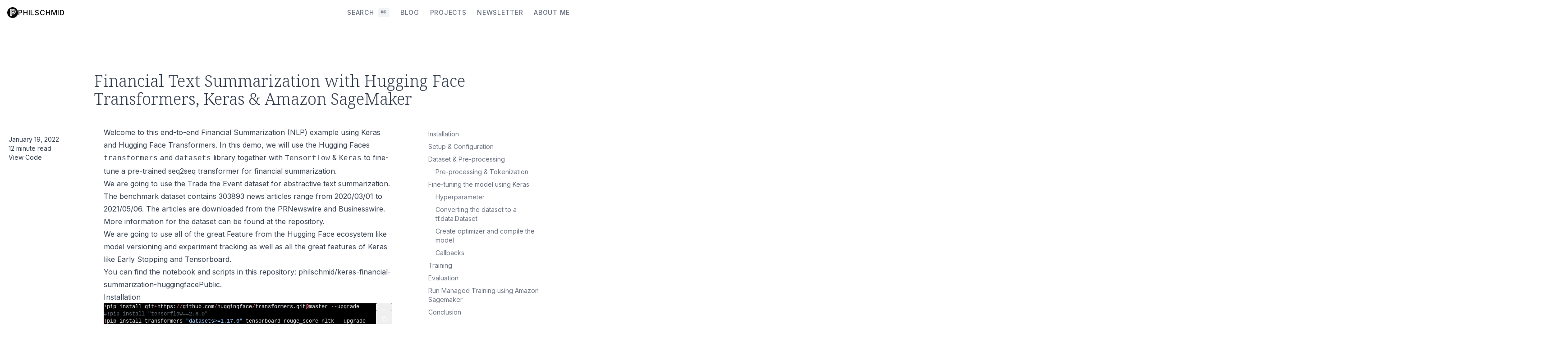

--- FILE ---
content_type: text/html; charset=utf-8
request_url: https://www.philschmid.de/financial-summarizatio-huggingface-keras
body_size: 36280
content:
<!DOCTYPE html><html lang="en"><head><meta charSet="utf-8"/><meta name="viewport" content="width=device-width, initial-scale=1"/><link rel="preload" href="/_next/static/media/30d74baa196fe88a-s.p.woff2" as="font" crossorigin="" type="font/woff2"/><link rel="preload" href="/_next/static/media/e4af272ccee01ff0-s.p.woff2" as="font" crossorigin="" type="font/woff2"/><link rel="preload" as="image" href="/static/blog/financial-summarizatio-huggingface-keras/tensorboard.png"/><link rel="stylesheet" href="/_next/static/css/08396d768d17a060.css" crossorigin="" data-precedence="next"/><link rel="stylesheet" href="/_next/static/css/1fbc182fae463ffb.css" crossorigin="" data-precedence="next"/><link rel="preload" as="script" fetchPriority="low" href="/_next/static/chunks/webpack-522594b78a22df6b.js" crossorigin=""/><script src="/_next/static/chunks/fd9d1056-9ba992a3e39e92be.js" async="" crossorigin=""></script><script src="/_next/static/chunks/69-11811877923592eb.js" async="" crossorigin=""></script><script src="/_next/static/chunks/main-app-f5c8d25c8479457f.js" async="" crossorigin=""></script><script src="/_next/static/chunks/9da6db1e-4c5ce4625bac7875.js" async=""></script><script src="/_next/static/chunks/258-d3b685a6269d0b54.js" async=""></script><script src="/_next/static/chunks/749-959f21c401b0dc65.js" async=""></script><script src="/_next/static/chunks/788-e0535f3072e73828.js" async=""></script><script src="/_next/static/chunks/app/layout-0db96909c3339c92.js" async=""></script><script src="/_next/static/chunks/341-80f30eef2fdea67d.js" async=""></script><script src="/_next/static/chunks/app/%5Bslug%5D/page-d5f06a52675594cd.js" async=""></script><meta name="theme-color" media="(prefers-color-scheme: light)" content="white"/><meta name="theme-color" media="(prefers-color-scheme: dark)" content="black"/><title>Financial Text Summarization with Hugging Face Transformers, Keras &amp; Amazon SageMaker</title><meta name="description" content="Learn how to fine-tune a a Hugging Face Transformer for Financial Text Summarization using vanilla `Keras`, `Tensorflow` , `Transformers`, `Datasets` &amp; Amazon SageMaker."/><meta name="author" content="Philipp Schmid"/><meta property="og:title" content="Financial Text Summarization with Hugging Face Transformers, Keras &amp; Amazon SageMaker"/><meta property="og:description" content="Learn how to fine-tune a a Hugging Face Transformer for Financial Text Summarization using vanilla `Keras`, `Tensorflow` , `Transformers`, `Datasets` &amp; Amazon SageMaker."/><meta property="og:url" content="https://www.philschmid.de/financial-summarizatio-huggingface-keras"/><meta property="og:image" content="https://www.philschmid.de/api/og?title=Financial+Text+Summarization+with+Hugging+Face+Transformers%2C+Keras+%26+Amazon+SageMaker"/><meta property="og:image:width" content="1200"/><meta property="og:image:height" content="630"/><meta property="og:image:alt" content="Financial Text Summarization with Hugging Face Transformers, Keras &amp; Amazon SageMaker"/><meta property="og:type" content="article"/><meta property="article:published_time" content="2022-01-19"/><meta name="twitter:card" content="summary_large_image"/><meta name="twitter:title" content="Financial Text Summarization with Hugging Face Transformers, Keras &amp; Amazon SageMaker"/><meta name="twitter:description" content="Learn how to fine-tune a a Hugging Face Transformer for Financial Text Summarization using vanilla `Keras`, `Tensorflow` , `Transformers`, `Datasets` &amp; Amazon SageMaker."/><meta name="twitter:image" content="https://www.philschmid.de/api/og?title=Financial+Text+Summarization+with+Hugging+Face+Transformers%2C+Keras+%26+Amazon+SageMaker"/><link rel="icon" href="/favicon.ico" type="image/x-icon" sizes="256x256"/><meta name="next-size-adjust"/><script src="/_next/static/chunks/polyfills-c67a75d1b6f99dc8.js" crossorigin="" noModule=""></script></head><body class="min-h-screen bg-background font-sans antialiased __variable_f367f3 __variable_d4b326"><script>!function(){try{var d=document.documentElement,c=d.classList;c.remove('light','dark');var e=localStorage.getItem('theme');if('system'===e||(!e&&true)){var t='(prefers-color-scheme: dark)',m=window.matchMedia(t);if(m.media!==t||m.matches){d.style.colorScheme = 'dark';c.add('dark')}else{d.style.colorScheme = 'light';c.add('light')}}else if(e){c.add(e|| '')}if(e==='light'||e==='dark')d.style.colorScheme=e}catch(e){}}()</script><div class="relative flex min-h-dvh flex-col bg-background"><header class="z-10 sticky top-0 md:w-full backdrop-blur supports-[backdrop-filter]:bg-background/30 md:px-4"><div class="md:mx-auto max-w-screen-xl w-full flex justify-between px-2 md:px-0 py-4"><a class="flex gap-2 items-center hover:underline" href="/"><img alt="logo" loading="lazy" width="24" height="24" decoding="async" data-nimg="1" style="color:transparent" srcSet="/_next/image?url=%2Fstatic%2Flogo.png&amp;w=32&amp;q=75 1x, /_next/image?url=%2Fstatic%2Flogo.png&amp;w=48&amp;q=75 2x" src="/_next/image?url=%2Fstatic%2Flogo.png&amp;w=48&amp;q=75"/><span class="font-medium tracking-wider uppercase">Philschmid</span></a><nav class="flex items-center space-x-4 lg:space-x-6"><div class="text-sm font-medium tracking-wider	uppercase cursor-pointer text-muted-foreground transition-colors hover:text-primary hidden sm:flex">Search<kbd class="ml-2 h-5 items-center gap-1 rounded bg-muted px-1.5 font-mono text-[10px] sm:flex"><span class="text-xs">⌘</span>k</kbd></div><a class="text-sm font-medium tracking-wider uppercase transition-colors hover:text-primary hidden sm:inline-block text-muted-foreground" href="/">Blog</a><a class="text-sm font-medium tracking-wider uppercase transition-colors hover:text-primary hidden sm:inline-block text-muted-foreground" href="/projects">Projects</a><a class="text-sm font-medium tracking-wider uppercase transition-colors hover:text-primary hidden sm:inline-block text-muted-foreground" href="/cloud-attention">Newsletter</a><a class="text-sm font-medium tracking-wider uppercase transition-colors hover:text-primary hidden sm:inline-block text-muted-foreground" href="/philipp-schmid">About Me</a></nav><button class="inline-flex items-center justify-center whitespace-nowrap rounded-md text-sm font-medium ring-offset-background transition-colors focus-visible:outline-none focus-visible:ring-2 focus-visible:ring-ring focus-visible:ring-offset-2 disabled:pointer-events-none disabled:opacity-50 border border-input bg-background hover:bg-accent hover:text-accent-foreground h-10 py-2 w-10 px-0 sm:hidden" type="button" aria-haspopup="dialog" aria-expanded="false" aria-controls="radix-:Rdla:" data-state="closed"><svg xmlns="http://www.w3.org/2000/svg" width="24" height="24" viewBox="0 0 24 24" fill="none" stroke="currentColor" stroke-width="2" stroke-linecap="round" stroke-linejoin="round" class="lucide lucide-menu h-5 w-5"><line x1="4" x2="20" y1="12" y2="12"></line><line x1="4" x2="20" y1="6" y2="6"></line><line x1="4" x2="20" y1="18" y2="18"></line></svg><span class="sr-only">Toggle Menu</span></button></div></header><main class="flex-1"><div><script type="application/ld+json">{"@context":"https://schema.org","@type":"BlogPosting","name":"Financial Text Summarization with Hugging Face Transformers, Keras & Amazon SageMaker","headline":"Financial Text Summarization with Hugging Face Transformers, Keras & Amazon SageMaker","author":{"@type":"Person","name":"Philipp Schmid"},"creator":{"@type":"Person","name":"Philipp Schmid"},"publisher":{"@type":"Organization","name":"Philipp Schmid","logo":{"@type":"ImageObject","url":"https://www.philschmid.de/api/og?title=Philipp Schmid"}},"identifier":"financial-summarizatio-huggingface-keras","url":"https://www.philschmid.de/financial-summarizatio-huggingface-keras","image":"/api/og?title=Financial%20Text%20Summarization%20with%20Hugging%20Face%20Transformers%2C%20Keras%20%26%20Amazon%20SageMaker","description":"Learn how to fine-tune a a Hugging Face Transformer for Financial Text Summarization using vanilla `Keras`, `Tensorflow` , `Transformers`, `Datasets` & Amazon SageMaker.","articleBody":"\nWelcome to this end-to-end Financial Summarization (NLP) example using Keras and Hugging Face Transformers. In this demo, we will use the Hugging Faces `transformers` and `datasets` library together with `Tensorflow` & `Keras` to fine-tune a pre-trained seq2seq transformer for financial summarization.\n\nWe are going to use the [Trade the Event](https://paperswithcode.com/paper/trade-the-event-corporate-events-detection) dataset for abstractive text summarization. The benchmark dataset contains 303893 news articles range from 2020/03/01 to 2021/05/06. The articles are downloaded from the [PRNewswire](https://www.prnewswire.com/) and [Businesswire](https://www.businesswire.com/).\n\nMore information for the dataset can be found at the [repository](https://github.com/Zhihan1996/TradeTheEvent/tree/main/data).\n\nWe are going to use all of the great Feature from the Hugging Face ecosystem like model versioning and experiment tracking as well as all the great features of Keras like Early Stopping and Tensorboard.\n\nYou can find the notebook and scripts in this repository: [philschmid/keras-financial-summarization-huggingfacePublic](https://github.com/philschmid/keras-financial-summarization-huggingface).\n\n## Installation\n\n```python\n!pip install git+https://github.com/huggingface/transformers.git@master --upgrade\n```\n\n```python\n#!pip install \"tensorflow==2.6.0\"\n!pip install transformers \"datasets>=1.17.0\" tensorboard rouge_score nltk --upgrade\n# install gdown for downloading the dataset\n!pip install gdown\n```\n\ninstall `git-lfs` to push models to hf.co/models\n\n```python\n!sudo apt-get install git-lfs\n```\n\nThis example will use the [Hugging Face Hub](https://huggingface.co/models) as a remote model versioning service. To be able to push our model to the Hub, you need to register on the [Hugging Face](https://huggingface.co/join).\nIf you already have an account you can skip this step.\nAfter you have an account, we will use the `notebook_login` util from the `huggingface_hub` package to log into our account and store our token (access key) on the disk.\n\n```python\nfrom huggingface_hub import notebook_login\n\nnotebook_login()\n\n```\n\n## Setup & Configuration\n\nIn this step, we will define global configurations and parameters, which are used across the whole end-to-end fine-tuning process, e.g. `tokenizer` and `model` we will use.\n\nIn this example are we going to fine-tune the [sshleifer/distilbart-cnn-12-6](https://huggingface.co/sshleifer/distilbart-cnn-12-6) a distilled version of the [BART](https://arxiv.org/abs/1910.13461) transformer. Since the original repository didn't include Keras weights I converted the model to Keras using `from_pt=True`, when loading the model.\n\n```python\nmodel_id = \"philschmid/tf-distilbart-cnn-12-6\"\n```\n\nYou can easily adjust the `model_id` to another Vision Transformer model, e.g. `google/pegasus-xsum`\n\n## Dataset & Pre-processing\n\nWe are going to use the [Trade the Event](https://paperswithcode.com/paper/trade-the-event-corporate-events-detection) dataset for abstractive text summarization. The benchmark dataset contains 303893 news articles range from 2020/03/01 to 2021/05/06. The articles are downloaded from the [PRNewswire](https://www.prnewswire.com/) and [Businesswire](https://www.businesswire.com/).\n\nThe we will use the column `text` as `INPUT` and `title` as summarization `TARGET`.\n\n**sample**\n\n```json\n{\n  \"text\": \"PLANO, Texas, Dec. 8, 2020 /PRNewswire/ --European Wax Center(EWC), the leading personal care franchise brand that offers expert wax services from certified specialists is proud to welcome a new Chief Financial Officer, Jennifer Vanderveldt. In the midst of European Wax Center\\\"s accelerated growth plan, Jennifer will lead the Accounting and FP&A teams to continue to widen growth and organizational initiatives. (PRNewsfoto/European Wax Center) ...\",\n  \"title\": \"European Wax Center Welcomes Jennifer Vanderveldt As Chief Financial Officer\",\n  \"pub_time\": \"2020-12-08 09:00:00-05:00\",\n  \"labels\": {\n    \"ticker\": \"MIK\",\n    \"start_time\": \"2020-12-08 09:00:00-05:00\",\n    \"start_price_open\": 12.07,\n    \"start_price_close\": 12.07,\n    \"end_price_1day\": 12.8,\n    \"end_price_2day\": 12.4899,\n    \"end_price_3day\": 13.0,\n    \"end_time_1day\": \"2020-12-08 19:11:00-05:00\",\n    \"end_time_2day\": \"2020-12-09 18:45:00-05:00\",\n    \"end_time_3day\": \"2020-12-10 19:35:00-05:00\",\n    \"highest_price_1day\": 13.2,\n    \"highest_price_2day\": 13.2,\n    \"highest_price_3day\": 13.2,\n    \"highest_time_1day\": \"2020-12-08 10:12:00-05:00\",\n    \"highest_time_2day\": \"2020-12-08 10:12:00-05:00\",\n    \"highest_time_3day\": \"2020-12-08 10:12:00-05:00\",\n    \"lowest_price_1day\": 11.98,\n    \"lowest_price_2day\": 11.98,\n    \"lowest_price_3day\": 11.98,\n    \"lowest_time_1day\": \"2020-12-08 09:13:00-05:00\",\n    \"lowest_time_2day\": \"2020-12-08 09:13:00-05:00\",\n    \"lowest_time_3day\": \"2020-12-08 09:13:00-05:00\"\n  }\n}\n```\n\nThe `TradeTheEvent` is not yet available as a dataset in the `datasets` library. To be able to create a `Dataset` instance we need to write a small little helper function, which converts the downloaded `.json` to a `jsonl` file to then be then loaded with `load_dataset`.\n\nAs a first step, we need to download the dataset to our filesystem using `gdown`.\n\n```python\n!gdown \"https://drive.google.com/u/0/uc?export=download&confirm=2rTA&id=130flJ0u_5Ox5D-pQFa5lGiBLqILDBmXX\"\n```\n\nWe should now have a file called `evluate_news.jsonl` in our filesystem and can write a small helper function to convert the `.json` to a `jsonl` file.\n\n```python\nsrc_path=\"evaluate_news.json\"\ntarget_path='tde_dataset.jsonl'\n\nimport json\nwith open(src_path,\"r+\") as f, open(target_path, 'w') as outfile:\n    JSON_file = json.load(f)\n    for entry in JSON_file:\n        json.dump(entry, outfile)\n        outfile.write('\\n')\n\n```\n\nWe can now remove the `evaluate_news.json` to save some space and avoid confusion.\n\n```python\n!rm -rf evaluate_news.json\n```\n\nTo load our dataset we can use the `load_dataset` function from the `datasets` library.\n\n```python\nfrom datasets import load_dataset\n\ntarget_path='tde_dataset.jsonl'\n\nds = load_dataset('json', data_files=target_path)\n```\n\n### Pre-processing & Tokenization\n\nTo train our model we need to convert our \"Natural Language\" to token IDs. This is done by a 🤗 Transformers Tokenizer which will tokenize the inputs (including converting the tokens to their corresponding IDs in the pretrained vocabulary). If you are not sure what this means check out [chapter 6](https://huggingface.co/course/chapter6/1?fw=tf) of the Hugging Face Course.\n\nbefore we tokenize our dataset we remove all of the unused columns for the summarization task to save some time and storage.\n\n```python\nto_remove_columns = [\"pub_time\",\"labels\"]\n\nds = ds[\"train\"].remove_columns(to_remove_columns)\n```\n\n```python\nfrom transformers import AutoTokenizer\n\ntokenizer = AutoTokenizer.from_pretrained(model_id)\n```\n\nCompared to a `text-classification` in `summarization` our labels are also text. This means we need to apply truncation to both the `text` and title `title` to ensure we don’t pass excessively long inputs to our model. The tokenizers in 🤗 Transformers provide a nifty `as_target_tokenizer()` function that allows you to tokenize the labels in parallel to the inputs.\n\nIn addition to this we define values for `max_input_length` (maximum lenght before the text is trubcated) and `max_target_length` (maximum lenght for the summary/prediction).\n\n```python\nmax_input_length = 512\nmax_target_length = 64\n\n\ndef preprocess_function(examples):\n    model_inputs = tokenizer(\n        examples[\"text\"], max_length=max_input_length, truncation=True\n    )\n    # Set up the tokenizer for targets\n    with tokenizer.as_target_tokenizer():\n        labels = tokenizer(\n            examples[\"title\"], max_length=max_target_length, truncation=True\n        )\n\n    model_inputs[\"labels\"] = labels[\"input_ids\"]\n    return model_inputs\n\ntokenized_datasets = ds.map(preprocess_function, batched=True)\n```\n\nSince our dataset doesn't includes any split we need to `train_test_split` ourself to have an evaluation/test dataset for evaluating the result during and after training.\n\n```python\n# test size will be 15% of train dataset\ntest_size=.15\n\nprocessed_dataset = tokenized_datasets.shuffle().train_test_split(test_size=test_size)\n```\n\n## Fine-tuning the model using `Keras`\n\nNow that our `dataset` is processed, we can download the pretrained model and fine-tune it. But before we can do this we need to convert our Hugging Face `datasets` Dataset into a `tf.data.Dataset`. For this, we will use the `.to_tf_dataset` method and a `data collator` (Data collators are objects that will form a batch by using a list of dataset elements as input).\n\n### Hyperparameter\n\n```python\nfrom huggingface_hub import HfFolder\nimport tensorflow as tf\n\n\nnum_train_epochs = 5\ntrain_batch_size = 8\neval_batch_size = 8\nlearning_rate = 5.6e-5\nweight_decay_rate=0.01\nnum_warmup_steps=0\noutput_dir=model_id.split(\"/\")[1]\nhub_token = HfFolder.get_token() # or your token directly \"hf_xxx\"\nhub_model_id = f'{model_id.split(\"/\")[1]}-tradetheevent'\nfp16=True\n\n# Train in mixed-precision float16\n# Comment this line out if you're using a GPU that will not benefit from this\nif fp16:\n  tf.keras.mixed_precision.set_global_policy(\"mixed_float16\")\n\n```\n\n### Converting the dataset to a `tf.data.Dataset`\n\nto create our `tf.data.Dataset` we need to download the model to be able to initialize our data collator.\n\n```python\nfrom transformers import TFAutoModelForSeq2SeqLM\n# load pre-trained model\nmodel = TFAutoModelForSeq2SeqLM.from_pretrained(model_id)\n```\n\nto convert our dataset we use the `.to_tf_dataset` method.\n\n```python\nfrom transformers import DataCollatorForSeq2Seq\n\n# Data collator that will dynamically pad the inputs received, as well as the labels.\ndata_collator = DataCollatorForSeq2Seq(tokenizer, model=model, return_tensors=\"tf\")\n\n# converting our train dataset to tf.data.Dataset\ntf_train_dataset = processed_dataset[\"train\"].to_tf_dataset(\n   columns=[\"input_ids\", \"attention_mask\", \"labels\"],\n   shuffle=True,\n   batch_size=train_batch_size,\n   collate_fn=data_collator)\n\n# converting our test dataset to tf.data.Dataset\ntf_eval_dataset = processed_dataset[\"test\"].to_tf_dataset(\n   columns=[\"input_ids\", \"attention_mask\", \"labels\"],\n   shuffle=True,\n   batch_size=eval_batch_size,\n   collate_fn=data_collator)\n```\n\n### Create optimizer and compile the model\n\n```python\nfrom transformers import create_optimizer\nimport tensorflow as tf\n\n\n# create optimizer wight weigh decay\nnum_train_steps = len(tf_train_dataset) * num_train_epochs\noptimizer, lr_schedule = create_optimizer(\n    init_lr=learning_rate,\n    num_train_steps=num_train_steps,\n    weight_decay_rate=weight_decay_rate,\n    num_warmup_steps=num_warmup_steps,\n)\n\n# compile model\nmodel.compile(optimizer=optimizer)\n```\n\n### Callbacks\n\nAs mentioned in the beginning we want to use the [Hugging Face Hub](https://huggingface.co/models) for model versioning and monitoring. Therefore we want to push our model weights, during training and after training to the Hub to version it.\nAdditionally, we want to track the performance during training therefore we will push the `Tensorboard` logs along with the weights to the Hub to use the \"Training Metrics\" Feature to monitor our training in real-time.\n\n```python\nimport os\nfrom transformers.keras_callbacks import PushToHubCallback\nfrom tensorflow.keras.callbacks import TensorBoard as TensorboardCallback\n\ncallbacks=[]\n\ncallbacks.append(TensorboardCallback(log_dir=os.path.join(output_dir,\"logs\")))\nif hub_token:\n  callbacks.append(PushToHubCallback(output_dir=output_dir,\n                                     tokenizer=tokenizer,\n                                     hub_model_id=hub_model_id,\n                                     hub_token=hub_token))\n\n\n```\n\n![tensorboard](/static/blog/financial-summarizatio-huggingface-keras/tensorboard.png)\n\nYou can find the the Tensorboard on the Hugging Face Hub at your model repository at [Training Metrics](https://huggingface.co/philschmid/tf-distilbart-cnn-12-6-tradetheevent/tensorboard). We can clearly see that the experiment I ran is not perfect since the validation loss increases again after time. But this is a good example of how to use the `Tensorboard` callback and the Hugging Face Hub. As a next step i would probably switch to Amazon SageMaker and run multiple experiments with the Tensorboard integration and EarlyStopping to find the best hyperparameters.\n\n## Training\n\nStart training with calling `model.fit`\n\n```python\ntrain_results = model.fit(\n    tf_train_dataset,\n    validation_data=tf_eval_dataset,\n    callbacks=callbacks,\n    epochs=num_train_epochs,\n)\n```\n\n## Evaluation\n\nThe most commonly used metrics to evaluate summarization task is [rogue_score](<https://en.wikipedia.org/wiki/ROUGE_(metric)>) short for Recall-Oriented Understudy for Gisting Evaluation). This metric does not behave like the standard accuracy: it will compare a generated summary against a set of reference summaries\n\n```python\nfrom datasets import load_metric\nfrom tqdm import tqdm\nimport numpy as np\nimport nltk\nnltk.download(\"punkt\")\nfrom nltk.tokenize import sent_tokenize\n\n\nmetric = load_metric(\"rouge\")\n\n\ndef evaluate(model, dataset):\n    all_predictions = []\n    all_labels = []\n    for batch in tqdm(dataset):\n        predictions = model.generate(batch[\"input_ids\"])\n        decoded_preds = tokenizer.batch_decode(predictions, skip_special_tokens=True)\n        labels = batch[\"labels\"].numpy()\n        labels = np.where(labels != -100, labels, tokenizer.pad_token_id)\n        decoded_labels = tokenizer.batch_decode(labels, skip_special_tokens=True)\n        decoded_preds = [\"\\n\".join(sent_tokenize(pred.strip())) for pred in decoded_preds]\n        decoded_labels = [\"\\n\".join(sent_tokenize(label.strip())) for label in decoded_labels]\n        all_predictions.extend(decoded_preds)\n        all_labels.extend(decoded_labels)\n        result = metric.compute(\n            predictions=decoded_preds, references=decoded_labels, use_stemmer=True\n        )\n    result = {key: value.mid.fmeasure * 100 for key, value in result.items()}\n    return {k: round(v, 4) for k, v in result.items()}\n\nresults = evaluate(model, tf_eval_dataset)\n```\n\n## Run Managed Training using Amazon Sagemaker\n\nIf you want to run this examples on Amazon SageMaker to benefit from the Training Platform follow the cells below. I converted the Notebook into a python script [train.py](./scripts/train.py), which accepts same hyperparameter and can we run on SageMaker using the `HuggingFace` estimator.\n\ninstall SageMaker and gdown.\n\n```python\n#!pip install sagemaker gdown\n```\n\nDownload the dataset and convert it to jsonlines.\n\n```python\n!gdown \"https://drive.google.com/u/0/uc?export=download&confirm=2rTA&id=130flJ0u_5Ox5D-pQFa5lGiBLqILDBmXX\"\n\nsrc_path=\"evaluate_news.json\"\ntarget_path='tde_dataset.jsonl'\n\nimport json\nwith open(src_path,\"r+\") as f, open(target_path, 'w') as outfile:\n    JSON_file = json.load(f)\n    for entry in JSON_file:\n        json.dump(entry, outfile)\n        outfile.write('\\n')\n\n```\n\nAs next step we create a SageMaker session to start our training. The snippet below works in Amazon SageMaker Notebook Instances or Studio. If you are running in a local environment check-out the [documentation](https://huggingface.co/docs/sagemaker/train#installation-and-setup) for how to initialize your session.\n\n```python\nimport sagemaker\n\nsess = sagemaker.Session()\n# sagemaker session bucket -> used for uploading data, models and logs\n# sagemaker will automatically create this bucket if it not exists\nsagemaker_session_bucket=None\nif sagemaker_session_bucket is None and sess is not None:\n    # set to default bucket if a bucket name is not given\n    sagemaker_session_bucket = sess.default_bucket()\n\nrole = sagemaker.get_execution_role()\nsess = sagemaker.Session(default_bucket=sagemaker_session_bucket)\n\nprint(f\"sagemaker role arn: {role}\")\nprint(f\"sagemaker bucket: {sess.default_bucket()}\")\nprint(f\"sagemaker session region: {sess.boto_region_name}\")\n```\n\nNow, we can define our `HuggingFace` estimator and Hyperparameter.\n\n```python\nfrom sagemaker.huggingface import HuggingFace\n\n# gets role for executing training job\nrole = sagemaker.get_execution_role()\nhyperparameters = {\n\t'model_id': 'philschmid/tf-distilbart-cnn-12-6',\n\t'dataset_file_name': 'tde_dataset.jsonl',\n\t'num_train_epochs': 5,\n\t'train_batch_size': 8,\n\t'eval_batch_size': 8,\n\t'learning_rate': 5e-5,\n\t'weight_decay_rate': 0.01,\n\t'num_warmup_steps': 0,\n\t'hub_token': HfFolder.get_token(),\n\t'hub_model_id': 'sagemaker-tf-distilbart-cnn-12-6',\n\t'fp16': True\n}\n\n\n# creates Hugging Face estimator\nhuggingface_estimator = HuggingFace(\n\tentry_point='train.py',\n\tsource_dir='./scripts',\n\tinstance_type='ml.p3.2xlarge',\n\tinstance_count=1,\n\trole=role,\n\ttransformers_version='4.12.3',\n\ttensorflow_version='2.5.1',\n\tpy_version='py36',\n\thyperparameters = hyperparameters\n)\n\n```\n\nOpload our raw dataset to s3\n\n```python\nfrom sagemaker.s3 import S3Uploader\n\n\ndataset_uri = S3Uploader.upload(local_path=\"tde_dataset.jsonl\",desired_s3_uri=f\"s3://{sess.default_bucket()}/TradeTheEvent/tde_dataset.jsonl\")\n\n```\n\nAfter the dataset is uploaded we can start the training a pass our `s3_uri` as argument.\n\n```python\n# starting the train job\nhuggingface_estimator.fit({\"dataset\": dataset_uri})\n```\n\n## Conclusion\n\nWe managed to successfully fine-tune a Seq2Seq BART Transformer using Transformers and Keras, without any heavy lifting or complex and unnecessary boilerplate code. The new utilities like `.to_tf_dataset` are improving the developer experience of the Hugging Face ecosystem to become more Keras and TensorFlow friendly. Combining those new features with the Hugging Face Hub we get a fully-managed MLOps pipeline for model-versioning and experiment management using Keras callback API. Through SageMaker we could easily scale our Training. This was especially helpful since the training takes 10-12h depending on how many epochs we ran.\n\n---\n\nYou can find the code [here](https://github.com/philschmid/keras-financial-summarization-huggingface) and feel free to open a thread on the [forum](https://discuss.huggingface.co/).\n\nThanks for reading. If you have any questions, feel free to contact me, through [Github](https://github.com/huggingface/transformers), or on the [forum](https://discuss.huggingface.co/c/sagemaker/17). You can also connect with me on [Twitter](https://twitter.com/_philschmid) or [LinkedIn](https://www.linkedin.com/in/philipp-schmid-a6a2bb196/).\n","datePublished":"2022-01-19","dateModified":"2022-01-19","dateCreated":"2022-01-19"}</script><article class="lg:py-6 lg:mt-20 mt-10 mx-4 md:mx-auto max-w-7xl"><div class="prose dark:prose-invert max-w-5xl md:max-w-4xl text-left md:mx-auto px-4 "><h1 class="text-4xl font-light w-full font-serif">Financial Text Summarization with Hugging Face Transformers, Keras &amp; Amazon SageMaker</h1></div><div class="py-2 mx-auto xl:mx-0 xl:grid prose dark:prose-invert xl:grid-cols-[150px_1fr_250px] xl:py-10 xl:gap-20"><div class="flex xl:flex-col mx-auto gap-2 xl:gap-0 text-sm mt-[1.25rem]"><span> <!-- -->January 19, 2022</span><span>12<!-- --> minute read</span><a href="https://github.com/philschmid/keras-financial-summarization-huggingface">View Code</a></div><div class="lg:w-[40em]"><p>Welcome to this end-to-end Financial Summarization (NLP) example using Keras and Hugging Face Transformers. In this demo, we will use the Hugging Faces <code>transformers</code> and <code>datasets</code> library together with <code>Tensorflow</code> &amp; <code>Keras</code> to fine-tune a pre-trained seq2seq transformer for financial summarization.</p>
<p>We are going to use the <a target="_blank" rel="noopener noreferrer" href="https://paperswithcode.com/paper/trade-the-event-corporate-events-detection">Trade the Event</a> dataset for abstractive text summarization. The benchmark dataset contains 303893 news articles range from 2020/03/01 to 2021/05/06. The articles are downloaded from the <a target="_blank" rel="noopener noreferrer" href="https://www.prnewswire.com/">PRNewswire</a> and <a target="_blank" rel="noopener noreferrer" href="https://www.businesswire.com/">Businesswire</a>.</p>
<p>More information for the dataset can be found at the <a target="_blank" rel="noopener noreferrer" href="https://github.com/Zhihan1996/TradeTheEvent/tree/main/data">repository</a>.</p>
<p>We are going to use all of the great Feature from the Hugging Face ecosystem like model versioning and experiment tracking as well as all the great features of Keras like Early Stopping and Tensorboard.</p>
<p>You can find the notebook and scripts in this repository: <a target="_blank" rel="noopener noreferrer" href="https://github.com/philschmid/keras-financial-summarization-huggingface">philschmid/keras-financial-summarization-huggingfacePublic</a>.</p>
<h2 id="installation"><a href="#installation" aria-hidden="true" tabindex="-1"><span class="icon icon-link"></span></a>Installation</h2>
<figure data-rehype-pretty-code-figure=""><div class="relative  border-1 border-gray-900 dark:border rounded-lg m-0 "><button class="inline-flex items-center justify-center whitespace-nowrap text-sm font-medium ring-offset-background transition-colors focus-visible:outline-none focus-visible:ring-2 focus-visible:ring-ring focus-visible:ring-offset-2 disabled:pointer-events-none disabled:opacity-50 hover:bg-accent hover:text-accent-foreground h-9 rounded-md px-3 duration-100 text-white absolute right-0"><svg xmlns="http://www.w3.org/2000/svg" width="24" height="24" viewBox="0 0 24 24" fill="none" stroke="currentColor" stroke-width="2" stroke-linecap="round" stroke-linejoin="round" class="lucide lucide-copy w-3 h-3"><rect width="14" height="14" x="8" y="8" rx="2" ry="2"></rect><path d="M4 16c-1.1 0-2-.9-2-2V4c0-1.1.9-2 2-2h10c1.1 0 2 .9 2 2"></path></svg></button><pre class="m-0 bg-black text-xs"><code data-language="python" data-theme="github-dark github-light" style="display:grid"><span data-line=""><span style="--shiki-dark:#FDAEB7;--shiki-light:#B31D28;--shiki-dark-font-style:italic;--shiki-light-font-style:italic">!</span><span style="--shiki-dark:#E1E4E8;--shiki-light:#24292E">pip install git</span><span style="--shiki-dark:#F97583;--shiki-light:#D73A49">+</span><span style="--shiki-dark:#E1E4E8;--shiki-light:#24292E">https:</span><span style="--shiki-dark:#F97583;--shiki-light:#D73A49">//</span><span style="--shiki-dark:#E1E4E8;--shiki-light:#24292E">github.com</span><span style="--shiki-dark:#F97583;--shiki-light:#D73A49">/</span><span style="--shiki-dark:#E1E4E8;--shiki-light:#24292E">huggingface</span><span style="--shiki-dark:#F97583;--shiki-light:#D73A49">/</span><span style="--shiki-dark:#E1E4E8;--shiki-light:#24292E">transformers.git</span><span style="--shiki-dark:#F97583;--shiki-light:#D73A49">@</span><span style="--shiki-dark:#E1E4E8;--shiki-light:#24292E">master </span><span style="--shiki-dark:#FDAEB7;--shiki-light:#B31D28;--shiki-dark-font-style:italic;--shiki-light-font-style:italic">--</span><span style="--shiki-dark:#E1E4E8;--shiki-light:#24292E">upgrade</span></span></code></pre></div></figure>
<figure data-rehype-pretty-code-figure=""><div class="relative  border-1 border-gray-900 dark:border rounded-lg m-0 "><button class="inline-flex items-center justify-center whitespace-nowrap text-sm font-medium ring-offset-background transition-colors focus-visible:outline-none focus-visible:ring-2 focus-visible:ring-ring focus-visible:ring-offset-2 disabled:pointer-events-none disabled:opacity-50 hover:bg-accent hover:text-accent-foreground h-9 rounded-md px-3 duration-100 text-white absolute right-0"><svg xmlns="http://www.w3.org/2000/svg" width="24" height="24" viewBox="0 0 24 24" fill="none" stroke="currentColor" stroke-width="2" stroke-linecap="round" stroke-linejoin="round" class="lucide lucide-copy w-3 h-3"><rect width="14" height="14" x="8" y="8" rx="2" ry="2"></rect><path d="M4 16c-1.1 0-2-.9-2-2V4c0-1.1.9-2 2-2h10c1.1 0 2 .9 2 2"></path></svg></button><pre class="m-0 bg-black text-xs"><code data-language="python" data-theme="github-dark github-light" style="display:grid"><span data-line=""><span style="--shiki-dark:#6A737D;--shiki-light:#6A737D">#!pip install &quot;tensorflow==2.6.0&quot;</span></span>
<span data-line=""><span style="--shiki-dark:#FDAEB7;--shiki-light:#B31D28;--shiki-dark-font-style:italic;--shiki-light-font-style:italic">!</span><span style="--shiki-dark:#E1E4E8;--shiki-light:#24292E">pip install transformers </span><span style="--shiki-dark:#9ECBFF;--shiki-light:#032F62">&quot;datasets&gt;=1.17.0&quot;</span><span style="--shiki-dark:#E1E4E8;--shiki-light:#24292E"> tensorboard rouge_score nltk </span><span style="--shiki-dark:#FDAEB7;--shiki-light:#B31D28;--shiki-dark-font-style:italic;--shiki-light-font-style:italic">--</span><span style="--shiki-dark:#E1E4E8;--shiki-light:#24292E">upgrade</span></span>
<span data-line=""><span style="--shiki-dark:#6A737D;--shiki-light:#6A737D"># install gdown for downloading the dataset</span></span>
<span data-line=""><span style="--shiki-dark:#FDAEB7;--shiki-light:#B31D28;--shiki-dark-font-style:italic;--shiki-light-font-style:italic">!</span><span style="--shiki-dark:#E1E4E8;--shiki-light:#24292E">pip install gdown</span></span></code></pre></div></figure>
<p>install <code>git-lfs</code> to push models to hf.co/models</p>
<figure data-rehype-pretty-code-figure=""><div class="relative  border-1 border-gray-900 dark:border rounded-lg m-0 "><button class="inline-flex items-center justify-center whitespace-nowrap text-sm font-medium ring-offset-background transition-colors focus-visible:outline-none focus-visible:ring-2 focus-visible:ring-ring focus-visible:ring-offset-2 disabled:pointer-events-none disabled:opacity-50 hover:bg-accent hover:text-accent-foreground h-9 rounded-md px-3 duration-100 text-white absolute right-0"><svg xmlns="http://www.w3.org/2000/svg" width="24" height="24" viewBox="0 0 24 24" fill="none" stroke="currentColor" stroke-width="2" stroke-linecap="round" stroke-linejoin="round" class="lucide lucide-copy w-3 h-3"><rect width="14" height="14" x="8" y="8" rx="2" ry="2"></rect><path d="M4 16c-1.1 0-2-.9-2-2V4c0-1.1.9-2 2-2h10c1.1 0 2 .9 2 2"></path></svg></button><pre class="m-0 bg-black text-xs"><code data-language="python" data-theme="github-dark github-light" style="display:grid"><span data-line=""><span style="--shiki-dark:#FDAEB7;--shiki-light:#B31D28;--shiki-dark-font-style:italic;--shiki-light-font-style:italic">!</span><span style="--shiki-dark:#E1E4E8;--shiki-light:#24292E">sudo apt</span><span style="--shiki-dark:#F97583;--shiki-light:#D73A49">-</span><span style="--shiki-dark:#E1E4E8;--shiki-light:#24292E">get install git</span><span style="--shiki-dark:#F97583;--shiki-light:#D73A49">-</span><span style="--shiki-dark:#E1E4E8;--shiki-light:#24292E">lfs</span></span></code></pre></div></figure>
<p>This example will use the <a target="_blank" rel="noopener noreferrer" href="https://huggingface.co/models">Hugging Face Hub</a> as a remote model versioning service. To be able to push our model to the Hub, you need to register on the <a target="_blank" rel="noopener noreferrer" href="https://huggingface.co/join">Hugging Face</a>.
If you already have an account you can skip this step.
After you have an account, we will use the <code>notebook_login</code> util from the <code>huggingface_hub</code> package to log into our account and store our token (access key) on the disk.</p>
<figure data-rehype-pretty-code-figure=""><div class="relative  border-1 border-gray-900 dark:border rounded-lg m-0 "><button class="inline-flex items-center justify-center whitespace-nowrap text-sm font-medium ring-offset-background transition-colors focus-visible:outline-none focus-visible:ring-2 focus-visible:ring-ring focus-visible:ring-offset-2 disabled:pointer-events-none disabled:opacity-50 hover:bg-accent hover:text-accent-foreground h-9 rounded-md px-3 duration-100 text-white absolute right-0"><svg xmlns="http://www.w3.org/2000/svg" width="24" height="24" viewBox="0 0 24 24" fill="none" stroke="currentColor" stroke-width="2" stroke-linecap="round" stroke-linejoin="round" class="lucide lucide-copy w-3 h-3"><rect width="14" height="14" x="8" y="8" rx="2" ry="2"></rect><path d="M4 16c-1.1 0-2-.9-2-2V4c0-1.1.9-2 2-2h10c1.1 0 2 .9 2 2"></path></svg></button><pre class="m-0 bg-black text-xs"><code data-language="python" data-theme="github-dark github-light" style="display:grid"><span data-line=""><span style="--shiki-dark:#F97583;--shiki-light:#D73A49">from</span><span style="--shiki-dark:#E1E4E8;--shiki-light:#24292E"> huggingface_hub </span><span style="--shiki-dark:#F97583;--shiki-light:#D73A49">import</span><span style="--shiki-dark:#E1E4E8;--shiki-light:#24292E"> notebook_login</span></span>
<span data-line=""> </span>
<span data-line=""><span style="--shiki-dark:#E1E4E8;--shiki-light:#24292E">notebook_login()</span></span>
<span data-line=""> </span></code></pre></div></figure>
<h2 id="setup--configuration"><a href="#setup--configuration" aria-hidden="true" tabindex="-1"><span class="icon icon-link"></span></a>Setup &amp; Configuration</h2>
<p>In this step, we will define global configurations and parameters, which are used across the whole end-to-end fine-tuning process, e.g. <code>tokenizer</code> and <code>model</code> we will use.</p>
<p>In this example are we going to fine-tune the <a target="_blank" rel="noopener noreferrer" href="https://huggingface.co/sshleifer/distilbart-cnn-12-6">sshleifer/distilbart-cnn-12-6</a> a distilled version of the <a target="_blank" rel="noopener noreferrer" href="https://arxiv.org/abs/1910.13461">BART</a> transformer. Since the original repository didn&#x27;t include Keras weights I converted the model to Keras using <code>from_pt=True</code>, when loading the model.</p>
<figure data-rehype-pretty-code-figure=""><div class="relative  border-1 border-gray-900 dark:border rounded-lg m-0 "><button class="inline-flex items-center justify-center whitespace-nowrap text-sm font-medium ring-offset-background transition-colors focus-visible:outline-none focus-visible:ring-2 focus-visible:ring-ring focus-visible:ring-offset-2 disabled:pointer-events-none disabled:opacity-50 hover:bg-accent hover:text-accent-foreground h-9 rounded-md px-3 duration-100 text-white absolute right-0"><svg xmlns="http://www.w3.org/2000/svg" width="24" height="24" viewBox="0 0 24 24" fill="none" stroke="currentColor" stroke-width="2" stroke-linecap="round" stroke-linejoin="round" class="lucide lucide-copy w-3 h-3"><rect width="14" height="14" x="8" y="8" rx="2" ry="2"></rect><path d="M4 16c-1.1 0-2-.9-2-2V4c0-1.1.9-2 2-2h10c1.1 0 2 .9 2 2"></path></svg></button><pre class="m-0 bg-black text-xs"><code data-language="python" data-theme="github-dark github-light" style="display:grid"><span data-line=""><span style="--shiki-dark:#E1E4E8;--shiki-light:#24292E">model_id </span><span style="--shiki-dark:#F97583;--shiki-light:#D73A49">=</span><span style="--shiki-dark:#9ECBFF;--shiki-light:#032F62"> &quot;philschmid/tf-distilbart-cnn-12-6&quot;</span></span></code></pre></div></figure>
<p>You can easily adjust the <code>model_id</code> to another Vision Transformer model, e.g. <code>google/pegasus-xsum</code></p>
<h2 id="dataset--pre-processing"><a href="#dataset--pre-processing" aria-hidden="true" tabindex="-1"><span class="icon icon-link"></span></a>Dataset &amp; Pre-processing</h2>
<p>We are going to use the <a target="_blank" rel="noopener noreferrer" href="https://paperswithcode.com/paper/trade-the-event-corporate-events-detection">Trade the Event</a> dataset for abstractive text summarization. The benchmark dataset contains 303893 news articles range from 2020/03/01 to 2021/05/06. The articles are downloaded from the <a target="_blank" rel="noopener noreferrer" href="https://www.prnewswire.com/">PRNewswire</a> and <a target="_blank" rel="noopener noreferrer" href="https://www.businesswire.com/">Businesswire</a>.</p>
<p>The we will use the column <code>text</code> as <code>INPUT</code> and <code>title</code> as summarization <code>TARGET</code>.</p>
<p><strong>sample</strong></p>
<figure data-rehype-pretty-code-figure=""><div class="relative  border-1 border-gray-900 dark:border rounded-lg m-0 "><button class="inline-flex items-center justify-center whitespace-nowrap text-sm font-medium ring-offset-background transition-colors focus-visible:outline-none focus-visible:ring-2 focus-visible:ring-ring focus-visible:ring-offset-2 disabled:pointer-events-none disabled:opacity-50 hover:bg-accent hover:text-accent-foreground h-9 rounded-md px-3 duration-100 text-white absolute right-0"><svg xmlns="http://www.w3.org/2000/svg" width="24" height="24" viewBox="0 0 24 24" fill="none" stroke="currentColor" stroke-width="2" stroke-linecap="round" stroke-linejoin="round" class="lucide lucide-copy w-3 h-3"><rect width="14" height="14" x="8" y="8" rx="2" ry="2"></rect><path d="M4 16c-1.1 0-2-.9-2-2V4c0-1.1.9-2 2-2h10c1.1 0 2 .9 2 2"></path></svg></button><pre class="m-0 bg-black text-xs"><code data-language="json" data-theme="github-dark github-light" style="display:grid"><span data-line=""><span style="--shiki-dark:#E1E4E8;--shiki-light:#24292E">{</span></span>
<span data-line=""><span style="--shiki-dark:#79B8FF;--shiki-light:#005CC5">  &quot;text&quot;</span><span style="--shiki-dark:#E1E4E8;--shiki-light:#24292E">: </span><span style="--shiki-dark:#9ECBFF;--shiki-light:#032F62">&quot;PLANO, Texas, Dec. 8, 2020 /PRNewswire/ --European Wax Center(EWC), the leading personal care franchise brand that offers expert wax services from certified specialists is proud to welcome a new Chief Financial Officer, Jennifer Vanderveldt. In the midst of European Wax Center</span><span style="--shiki-dark:#79B8FF;--shiki-light:#005CC5">\&quot;</span><span style="--shiki-dark:#9ECBFF;--shiki-light:#032F62">s accelerated growth plan, Jennifer will lead the Accounting and FP&amp;A teams to continue to widen growth and organizational initiatives. (PRNewsfoto/European Wax Center) ...&quot;</span><span style="--shiki-dark:#E1E4E8;--shiki-light:#24292E">,</span></span>
<span data-line=""><span style="--shiki-dark:#79B8FF;--shiki-light:#005CC5">  &quot;title&quot;</span><span style="--shiki-dark:#E1E4E8;--shiki-light:#24292E">: </span><span style="--shiki-dark:#9ECBFF;--shiki-light:#032F62">&quot;European Wax Center Welcomes Jennifer Vanderveldt As Chief Financial Officer&quot;</span><span style="--shiki-dark:#E1E4E8;--shiki-light:#24292E">,</span></span>
<span data-line=""><span style="--shiki-dark:#79B8FF;--shiki-light:#005CC5">  &quot;pub_time&quot;</span><span style="--shiki-dark:#E1E4E8;--shiki-light:#24292E">: </span><span style="--shiki-dark:#9ECBFF;--shiki-light:#032F62">&quot;2020-12-08 09:00:00-05:00&quot;</span><span style="--shiki-dark:#E1E4E8;--shiki-light:#24292E">,</span></span>
<span data-line=""><span style="--shiki-dark:#79B8FF;--shiki-light:#005CC5">  &quot;labels&quot;</span><span style="--shiki-dark:#E1E4E8;--shiki-light:#24292E">: {</span></span>
<span data-line=""><span style="--shiki-dark:#79B8FF;--shiki-light:#005CC5">    &quot;ticker&quot;</span><span style="--shiki-dark:#E1E4E8;--shiki-light:#24292E">: </span><span style="--shiki-dark:#9ECBFF;--shiki-light:#032F62">&quot;MIK&quot;</span><span style="--shiki-dark:#E1E4E8;--shiki-light:#24292E">,</span></span>
<span data-line=""><span style="--shiki-dark:#79B8FF;--shiki-light:#005CC5">    &quot;start_time&quot;</span><span style="--shiki-dark:#E1E4E8;--shiki-light:#24292E">: </span><span style="--shiki-dark:#9ECBFF;--shiki-light:#032F62">&quot;2020-12-08 09:00:00-05:00&quot;</span><span style="--shiki-dark:#E1E4E8;--shiki-light:#24292E">,</span></span>
<span data-line=""><span style="--shiki-dark:#79B8FF;--shiki-light:#005CC5">    &quot;start_price_open&quot;</span><span style="--shiki-dark:#E1E4E8;--shiki-light:#24292E">: </span><span style="--shiki-dark:#79B8FF;--shiki-light:#005CC5">12.07</span><span style="--shiki-dark:#E1E4E8;--shiki-light:#24292E">,</span></span>
<span data-line=""><span style="--shiki-dark:#79B8FF;--shiki-light:#005CC5">    &quot;start_price_close&quot;</span><span style="--shiki-dark:#E1E4E8;--shiki-light:#24292E">: </span><span style="--shiki-dark:#79B8FF;--shiki-light:#005CC5">12.07</span><span style="--shiki-dark:#E1E4E8;--shiki-light:#24292E">,</span></span>
<span data-line=""><span style="--shiki-dark:#79B8FF;--shiki-light:#005CC5">    &quot;end_price_1day&quot;</span><span style="--shiki-dark:#E1E4E8;--shiki-light:#24292E">: </span><span style="--shiki-dark:#79B8FF;--shiki-light:#005CC5">12.8</span><span style="--shiki-dark:#E1E4E8;--shiki-light:#24292E">,</span></span>
<span data-line=""><span style="--shiki-dark:#79B8FF;--shiki-light:#005CC5">    &quot;end_price_2day&quot;</span><span style="--shiki-dark:#E1E4E8;--shiki-light:#24292E">: </span><span style="--shiki-dark:#79B8FF;--shiki-light:#005CC5">12.4899</span><span style="--shiki-dark:#E1E4E8;--shiki-light:#24292E">,</span></span>
<span data-line=""><span style="--shiki-dark:#79B8FF;--shiki-light:#005CC5">    &quot;end_price_3day&quot;</span><span style="--shiki-dark:#E1E4E8;--shiki-light:#24292E">: </span><span style="--shiki-dark:#79B8FF;--shiki-light:#005CC5">13.0</span><span style="--shiki-dark:#E1E4E8;--shiki-light:#24292E">,</span></span>
<span data-line=""><span style="--shiki-dark:#79B8FF;--shiki-light:#005CC5">    &quot;end_time_1day&quot;</span><span style="--shiki-dark:#E1E4E8;--shiki-light:#24292E">: </span><span style="--shiki-dark:#9ECBFF;--shiki-light:#032F62">&quot;2020-12-08 19:11:00-05:00&quot;</span><span style="--shiki-dark:#E1E4E8;--shiki-light:#24292E">,</span></span>
<span data-line=""><span style="--shiki-dark:#79B8FF;--shiki-light:#005CC5">    &quot;end_time_2day&quot;</span><span style="--shiki-dark:#E1E4E8;--shiki-light:#24292E">: </span><span style="--shiki-dark:#9ECBFF;--shiki-light:#032F62">&quot;2020-12-09 18:45:00-05:00&quot;</span><span style="--shiki-dark:#E1E4E8;--shiki-light:#24292E">,</span></span>
<span data-line=""><span style="--shiki-dark:#79B8FF;--shiki-light:#005CC5">    &quot;end_time_3day&quot;</span><span style="--shiki-dark:#E1E4E8;--shiki-light:#24292E">: </span><span style="--shiki-dark:#9ECBFF;--shiki-light:#032F62">&quot;2020-12-10 19:35:00-05:00&quot;</span><span style="--shiki-dark:#E1E4E8;--shiki-light:#24292E">,</span></span>
<span data-line=""><span style="--shiki-dark:#79B8FF;--shiki-light:#005CC5">    &quot;highest_price_1day&quot;</span><span style="--shiki-dark:#E1E4E8;--shiki-light:#24292E">: </span><span style="--shiki-dark:#79B8FF;--shiki-light:#005CC5">13.2</span><span style="--shiki-dark:#E1E4E8;--shiki-light:#24292E">,</span></span>
<span data-line=""><span style="--shiki-dark:#79B8FF;--shiki-light:#005CC5">    &quot;highest_price_2day&quot;</span><span style="--shiki-dark:#E1E4E8;--shiki-light:#24292E">: </span><span style="--shiki-dark:#79B8FF;--shiki-light:#005CC5">13.2</span><span style="--shiki-dark:#E1E4E8;--shiki-light:#24292E">,</span></span>
<span data-line=""><span style="--shiki-dark:#79B8FF;--shiki-light:#005CC5">    &quot;highest_price_3day&quot;</span><span style="--shiki-dark:#E1E4E8;--shiki-light:#24292E">: </span><span style="--shiki-dark:#79B8FF;--shiki-light:#005CC5">13.2</span><span style="--shiki-dark:#E1E4E8;--shiki-light:#24292E">,</span></span>
<span data-line=""><span style="--shiki-dark:#79B8FF;--shiki-light:#005CC5">    &quot;highest_time_1day&quot;</span><span style="--shiki-dark:#E1E4E8;--shiki-light:#24292E">: </span><span style="--shiki-dark:#9ECBFF;--shiki-light:#032F62">&quot;2020-12-08 10:12:00-05:00&quot;</span><span style="--shiki-dark:#E1E4E8;--shiki-light:#24292E">,</span></span>
<span data-line=""><span style="--shiki-dark:#79B8FF;--shiki-light:#005CC5">    &quot;highest_time_2day&quot;</span><span style="--shiki-dark:#E1E4E8;--shiki-light:#24292E">: </span><span style="--shiki-dark:#9ECBFF;--shiki-light:#032F62">&quot;2020-12-08 10:12:00-05:00&quot;</span><span style="--shiki-dark:#E1E4E8;--shiki-light:#24292E">,</span></span>
<span data-line=""><span style="--shiki-dark:#79B8FF;--shiki-light:#005CC5">    &quot;highest_time_3day&quot;</span><span style="--shiki-dark:#E1E4E8;--shiki-light:#24292E">: </span><span style="--shiki-dark:#9ECBFF;--shiki-light:#032F62">&quot;2020-12-08 10:12:00-05:00&quot;</span><span style="--shiki-dark:#E1E4E8;--shiki-light:#24292E">,</span></span>
<span data-line=""><span style="--shiki-dark:#79B8FF;--shiki-light:#005CC5">    &quot;lowest_price_1day&quot;</span><span style="--shiki-dark:#E1E4E8;--shiki-light:#24292E">: </span><span style="--shiki-dark:#79B8FF;--shiki-light:#005CC5">11.98</span><span style="--shiki-dark:#E1E4E8;--shiki-light:#24292E">,</span></span>
<span data-line=""><span style="--shiki-dark:#79B8FF;--shiki-light:#005CC5">    &quot;lowest_price_2day&quot;</span><span style="--shiki-dark:#E1E4E8;--shiki-light:#24292E">: </span><span style="--shiki-dark:#79B8FF;--shiki-light:#005CC5">11.98</span><span style="--shiki-dark:#E1E4E8;--shiki-light:#24292E">,</span></span>
<span data-line=""><span style="--shiki-dark:#79B8FF;--shiki-light:#005CC5">    &quot;lowest_price_3day&quot;</span><span style="--shiki-dark:#E1E4E8;--shiki-light:#24292E">: </span><span style="--shiki-dark:#79B8FF;--shiki-light:#005CC5">11.98</span><span style="--shiki-dark:#E1E4E8;--shiki-light:#24292E">,</span></span>
<span data-line=""><span style="--shiki-dark:#79B8FF;--shiki-light:#005CC5">    &quot;lowest_time_1day&quot;</span><span style="--shiki-dark:#E1E4E8;--shiki-light:#24292E">: </span><span style="--shiki-dark:#9ECBFF;--shiki-light:#032F62">&quot;2020-12-08 09:13:00-05:00&quot;</span><span style="--shiki-dark:#E1E4E8;--shiki-light:#24292E">,</span></span>
<span data-line=""><span style="--shiki-dark:#79B8FF;--shiki-light:#005CC5">    &quot;lowest_time_2day&quot;</span><span style="--shiki-dark:#E1E4E8;--shiki-light:#24292E">: </span><span style="--shiki-dark:#9ECBFF;--shiki-light:#032F62">&quot;2020-12-08 09:13:00-05:00&quot;</span><span style="--shiki-dark:#E1E4E8;--shiki-light:#24292E">,</span></span>
<span data-line=""><span style="--shiki-dark:#79B8FF;--shiki-light:#005CC5">    &quot;lowest_time_3day&quot;</span><span style="--shiki-dark:#E1E4E8;--shiki-light:#24292E">: </span><span style="--shiki-dark:#9ECBFF;--shiki-light:#032F62">&quot;2020-12-08 09:13:00-05:00&quot;</span></span>
<span data-line=""><span style="--shiki-dark:#E1E4E8;--shiki-light:#24292E">  }</span></span>
<span data-line=""><span style="--shiki-dark:#E1E4E8;--shiki-light:#24292E">}</span></span></code></pre></div></figure>
<p>The <code>TradeTheEvent</code> is not yet available as a dataset in the <code>datasets</code> library. To be able to create a <code>Dataset</code> instance we need to write a small little helper function, which converts the downloaded <code>.json</code> to a <code>jsonl</code> file to then be then loaded with <code>load_dataset</code>.</p>
<p>As a first step, we need to download the dataset to our filesystem using <code>gdown</code>.</p>
<figure data-rehype-pretty-code-figure=""><div class="relative  border-1 border-gray-900 dark:border rounded-lg m-0 "><button class="inline-flex items-center justify-center whitespace-nowrap text-sm font-medium ring-offset-background transition-colors focus-visible:outline-none focus-visible:ring-2 focus-visible:ring-ring focus-visible:ring-offset-2 disabled:pointer-events-none disabled:opacity-50 hover:bg-accent hover:text-accent-foreground h-9 rounded-md px-3 duration-100 text-white absolute right-0"><svg xmlns="http://www.w3.org/2000/svg" width="24" height="24" viewBox="0 0 24 24" fill="none" stroke="currentColor" stroke-width="2" stroke-linecap="round" stroke-linejoin="round" class="lucide lucide-copy w-3 h-3"><rect width="14" height="14" x="8" y="8" rx="2" ry="2"></rect><path d="M4 16c-1.1 0-2-.9-2-2V4c0-1.1.9-2 2-2h10c1.1 0 2 .9 2 2"></path></svg></button><pre class="m-0 bg-black text-xs"><code data-language="python" data-theme="github-dark github-light" style="display:grid"><span data-line=""><span style="--shiki-dark:#FDAEB7;--shiki-light:#B31D28;--shiki-dark-font-style:italic;--shiki-light-font-style:italic">!</span><span style="--shiki-dark:#E1E4E8;--shiki-light:#24292E">gdown </span><span style="--shiki-dark:#9ECBFF;--shiki-light:#032F62">&quot;https://drive.google.com/u/0/uc?export=download&amp;confirm=2rTA&amp;id=130flJ0u_5Ox5D-pQFa5lGiBLqILDBmXX&quot;</span></span></code></pre></div></figure>
<p>We should now have a file called <code>evluate_news.jsonl</code> in our filesystem and can write a small helper function to convert the <code>.json</code> to a <code>jsonl</code> file.</p>
<figure data-rehype-pretty-code-figure=""><div class="relative  border-1 border-gray-900 dark:border rounded-lg m-0 "><button class="inline-flex items-center justify-center whitespace-nowrap text-sm font-medium ring-offset-background transition-colors focus-visible:outline-none focus-visible:ring-2 focus-visible:ring-ring focus-visible:ring-offset-2 disabled:pointer-events-none disabled:opacity-50 hover:bg-accent hover:text-accent-foreground h-9 rounded-md px-3 duration-100 text-white absolute right-0"><svg xmlns="http://www.w3.org/2000/svg" width="24" height="24" viewBox="0 0 24 24" fill="none" stroke="currentColor" stroke-width="2" stroke-linecap="round" stroke-linejoin="round" class="lucide lucide-copy w-3 h-3"><rect width="14" height="14" x="8" y="8" rx="2" ry="2"></rect><path d="M4 16c-1.1 0-2-.9-2-2V4c0-1.1.9-2 2-2h10c1.1 0 2 .9 2 2"></path></svg></button><pre class="m-0 bg-black text-xs"><code data-language="python" data-theme="github-dark github-light" style="display:grid"><span data-line=""><span style="--shiki-dark:#E1E4E8;--shiki-light:#24292E">src_path</span><span style="--shiki-dark:#F97583;--shiki-light:#D73A49">=</span><span style="--shiki-dark:#9ECBFF;--shiki-light:#032F62">&quot;evaluate_news.json&quot;</span></span>
<span data-line=""><span style="--shiki-dark:#E1E4E8;--shiki-light:#24292E">target_path</span><span style="--shiki-dark:#F97583;--shiki-light:#D73A49">=</span><span style="--shiki-dark:#9ECBFF;--shiki-light:#032F62">&#x27;tde_dataset.jsonl&#x27;</span></span>
<span data-line=""> </span>
<span data-line=""><span style="--shiki-dark:#F97583;--shiki-light:#D73A49">import</span><span style="--shiki-dark:#E1E4E8;--shiki-light:#24292E"> json</span></span>
<span data-line=""><span style="--shiki-dark:#F97583;--shiki-light:#D73A49">with</span><span style="--shiki-dark:#79B8FF;--shiki-light:#005CC5"> open</span><span style="--shiki-dark:#E1E4E8;--shiki-light:#24292E">(src_path,</span><span style="--shiki-dark:#9ECBFF;--shiki-light:#032F62">&quot;r+&quot;</span><span style="--shiki-dark:#E1E4E8;--shiki-light:#24292E">) </span><span style="--shiki-dark:#F97583;--shiki-light:#D73A49">as</span><span style="--shiki-dark:#E1E4E8;--shiki-light:#24292E"> f, </span><span style="--shiki-dark:#79B8FF;--shiki-light:#005CC5">open</span><span style="--shiki-dark:#E1E4E8;--shiki-light:#24292E">(target_path, </span><span style="--shiki-dark:#9ECBFF;--shiki-light:#032F62">&#x27;w&#x27;</span><span style="--shiki-dark:#E1E4E8;--shiki-light:#24292E">) </span><span style="--shiki-dark:#F97583;--shiki-light:#D73A49">as</span><span style="--shiki-dark:#E1E4E8;--shiki-light:#24292E"> outfile:</span></span>
<span data-line=""><span style="--shiki-dark:#79B8FF;--shiki-light:#005CC5">    JSON_file</span><span style="--shiki-dark:#F97583;--shiki-light:#D73A49"> =</span><span style="--shiki-dark:#E1E4E8;--shiki-light:#24292E"> json.load(f)</span></span>
<span data-line=""><span style="--shiki-dark:#F97583;--shiki-light:#D73A49">    for</span><span style="--shiki-dark:#E1E4E8;--shiki-light:#24292E"> entry </span><span style="--shiki-dark:#F97583;--shiki-light:#D73A49">in</span><span style="--shiki-dark:#79B8FF;--shiki-light:#005CC5"> JSON_file</span><span style="--shiki-dark:#E1E4E8;--shiki-light:#24292E">:</span></span>
<span data-line=""><span style="--shiki-dark:#E1E4E8;--shiki-light:#24292E">        json.dump(entry, outfile)</span></span>
<span data-line=""><span style="--shiki-dark:#E1E4E8;--shiki-light:#24292E">        outfile.write(</span><span style="--shiki-dark:#9ECBFF;--shiki-light:#032F62">&#x27;</span><span style="--shiki-dark:#79B8FF;--shiki-light:#005CC5">\n</span><span style="--shiki-dark:#9ECBFF;--shiki-light:#032F62">&#x27;</span><span style="--shiki-dark:#E1E4E8;--shiki-light:#24292E">)</span></span>
<span data-line=""> </span></code></pre></div></figure>
<p>We can now remove the <code>evaluate_news.json</code> to save some space and avoid confusion.</p>
<figure data-rehype-pretty-code-figure=""><div class="relative  border-1 border-gray-900 dark:border rounded-lg m-0 "><button class="inline-flex items-center justify-center whitespace-nowrap text-sm font-medium ring-offset-background transition-colors focus-visible:outline-none focus-visible:ring-2 focus-visible:ring-ring focus-visible:ring-offset-2 disabled:pointer-events-none disabled:opacity-50 hover:bg-accent hover:text-accent-foreground h-9 rounded-md px-3 duration-100 text-white absolute right-0"><svg xmlns="http://www.w3.org/2000/svg" width="24" height="24" viewBox="0 0 24 24" fill="none" stroke="currentColor" stroke-width="2" stroke-linecap="round" stroke-linejoin="round" class="lucide lucide-copy w-3 h-3"><rect width="14" height="14" x="8" y="8" rx="2" ry="2"></rect><path d="M4 16c-1.1 0-2-.9-2-2V4c0-1.1.9-2 2-2h10c1.1 0 2 .9 2 2"></path></svg></button><pre class="m-0 bg-black text-xs"><code data-language="python" data-theme="github-dark github-light" style="display:grid"><span data-line=""><span style="--shiki-dark:#FDAEB7;--shiki-light:#B31D28;--shiki-dark-font-style:italic;--shiki-light-font-style:italic">!</span><span style="--shiki-dark:#E1E4E8;--shiki-light:#24292E">rm </span><span style="--shiki-dark:#F97583;--shiki-light:#D73A49">-</span><span style="--shiki-dark:#E1E4E8;--shiki-light:#24292E">rf evaluate_news.json</span></span></code></pre></div></figure>
<p>To load our dataset we can use the <code>load_dataset</code> function from the <code>datasets</code> library.</p>
<figure data-rehype-pretty-code-figure=""><div class="relative  border-1 border-gray-900 dark:border rounded-lg m-0 "><button class="inline-flex items-center justify-center whitespace-nowrap text-sm font-medium ring-offset-background transition-colors focus-visible:outline-none focus-visible:ring-2 focus-visible:ring-ring focus-visible:ring-offset-2 disabled:pointer-events-none disabled:opacity-50 hover:bg-accent hover:text-accent-foreground h-9 rounded-md px-3 duration-100 text-white absolute right-0"><svg xmlns="http://www.w3.org/2000/svg" width="24" height="24" viewBox="0 0 24 24" fill="none" stroke="currentColor" stroke-width="2" stroke-linecap="round" stroke-linejoin="round" class="lucide lucide-copy w-3 h-3"><rect width="14" height="14" x="8" y="8" rx="2" ry="2"></rect><path d="M4 16c-1.1 0-2-.9-2-2V4c0-1.1.9-2 2-2h10c1.1 0 2 .9 2 2"></path></svg></button><pre class="m-0 bg-black text-xs"><code data-language="python" data-theme="github-dark github-light" style="display:grid"><span data-line=""><span style="--shiki-dark:#F97583;--shiki-light:#D73A49">from</span><span style="--shiki-dark:#E1E4E8;--shiki-light:#24292E"> datasets </span><span style="--shiki-dark:#F97583;--shiki-light:#D73A49">import</span><span style="--shiki-dark:#E1E4E8;--shiki-light:#24292E"> load_dataset</span></span>
<span data-line=""> </span>
<span data-line=""><span style="--shiki-dark:#E1E4E8;--shiki-light:#24292E">target_path</span><span style="--shiki-dark:#F97583;--shiki-light:#D73A49">=</span><span style="--shiki-dark:#9ECBFF;--shiki-light:#032F62">&#x27;tde_dataset.jsonl&#x27;</span></span>
<span data-line=""> </span>
<span data-line=""><span style="--shiki-dark:#E1E4E8;--shiki-light:#24292E">ds </span><span style="--shiki-dark:#F97583;--shiki-light:#D73A49">=</span><span style="--shiki-dark:#E1E4E8;--shiki-light:#24292E"> load_dataset(</span><span style="--shiki-dark:#9ECBFF;--shiki-light:#032F62">&#x27;json&#x27;</span><span style="--shiki-dark:#E1E4E8;--shiki-light:#24292E">, </span><span style="--shiki-dark:#FFAB70;--shiki-light:#E36209">data_files</span><span style="--shiki-dark:#F97583;--shiki-light:#D73A49">=</span><span style="--shiki-dark:#E1E4E8;--shiki-light:#24292E">target_path)</span></span></code></pre></div></figure>
<h3 id="pre-processing--tokenization"><a href="#pre-processing--tokenization" aria-hidden="true" tabindex="-1"><span class="icon icon-link"></span></a>Pre-processing &amp; Tokenization</h3>
<p>To train our model we need to convert our &quot;Natural Language&quot; to token IDs. This is done by a 🤗 Transformers Tokenizer which will tokenize the inputs (including converting the tokens to their corresponding IDs in the pretrained vocabulary). If you are not sure what this means check out <a target="_blank" rel="noopener noreferrer" href="https://huggingface.co/course/chapter6/1?fw=tf">chapter 6</a> of the Hugging Face Course.</p>
<p>before we tokenize our dataset we remove all of the unused columns for the summarization task to save some time and storage.</p>
<figure data-rehype-pretty-code-figure=""><div class="relative  border-1 border-gray-900 dark:border rounded-lg m-0 "><button class="inline-flex items-center justify-center whitespace-nowrap text-sm font-medium ring-offset-background transition-colors focus-visible:outline-none focus-visible:ring-2 focus-visible:ring-ring focus-visible:ring-offset-2 disabled:pointer-events-none disabled:opacity-50 hover:bg-accent hover:text-accent-foreground h-9 rounded-md px-3 duration-100 text-white absolute right-0"><svg xmlns="http://www.w3.org/2000/svg" width="24" height="24" viewBox="0 0 24 24" fill="none" stroke="currentColor" stroke-width="2" stroke-linecap="round" stroke-linejoin="round" class="lucide lucide-copy w-3 h-3"><rect width="14" height="14" x="8" y="8" rx="2" ry="2"></rect><path d="M4 16c-1.1 0-2-.9-2-2V4c0-1.1.9-2 2-2h10c1.1 0 2 .9 2 2"></path></svg></button><pre class="m-0 bg-black text-xs"><code data-language="python" data-theme="github-dark github-light" style="display:grid"><span data-line=""><span style="--shiki-dark:#E1E4E8;--shiki-light:#24292E">to_remove_columns </span><span style="--shiki-dark:#F97583;--shiki-light:#D73A49">=</span><span style="--shiki-dark:#E1E4E8;--shiki-light:#24292E"> [</span><span style="--shiki-dark:#9ECBFF;--shiki-light:#032F62">&quot;pub_time&quot;</span><span style="--shiki-dark:#E1E4E8;--shiki-light:#24292E">,</span><span style="--shiki-dark:#9ECBFF;--shiki-light:#032F62">&quot;labels&quot;</span><span style="--shiki-dark:#E1E4E8;--shiki-light:#24292E">]</span></span>
<span data-line=""> </span>
<span data-line=""><span style="--shiki-dark:#E1E4E8;--shiki-light:#24292E">ds </span><span style="--shiki-dark:#F97583;--shiki-light:#D73A49">=</span><span style="--shiki-dark:#E1E4E8;--shiki-light:#24292E"> ds[</span><span style="--shiki-dark:#9ECBFF;--shiki-light:#032F62">&quot;train&quot;</span><span style="--shiki-dark:#E1E4E8;--shiki-light:#24292E">].remove_columns(to_remove_columns)</span></span></code></pre></div></figure>
<figure data-rehype-pretty-code-figure=""><div class="relative  border-1 border-gray-900 dark:border rounded-lg m-0 "><button class="inline-flex items-center justify-center whitespace-nowrap text-sm font-medium ring-offset-background transition-colors focus-visible:outline-none focus-visible:ring-2 focus-visible:ring-ring focus-visible:ring-offset-2 disabled:pointer-events-none disabled:opacity-50 hover:bg-accent hover:text-accent-foreground h-9 rounded-md px-3 duration-100 text-white absolute right-0"><svg xmlns="http://www.w3.org/2000/svg" width="24" height="24" viewBox="0 0 24 24" fill="none" stroke="currentColor" stroke-width="2" stroke-linecap="round" stroke-linejoin="round" class="lucide lucide-copy w-3 h-3"><rect width="14" height="14" x="8" y="8" rx="2" ry="2"></rect><path d="M4 16c-1.1 0-2-.9-2-2V4c0-1.1.9-2 2-2h10c1.1 0 2 .9 2 2"></path></svg></button><pre class="m-0 bg-black text-xs"><code data-language="python" data-theme="github-dark github-light" style="display:grid"><span data-line=""><span style="--shiki-dark:#F97583;--shiki-light:#D73A49">from</span><span style="--shiki-dark:#E1E4E8;--shiki-light:#24292E"> transformers </span><span style="--shiki-dark:#F97583;--shiki-light:#D73A49">import</span><span style="--shiki-dark:#E1E4E8;--shiki-light:#24292E"> AutoTokenizer</span></span>
<span data-line=""> </span>
<span data-line=""><span style="--shiki-dark:#E1E4E8;--shiki-light:#24292E">tokenizer </span><span style="--shiki-dark:#F97583;--shiki-light:#D73A49">=</span><span style="--shiki-dark:#E1E4E8;--shiki-light:#24292E"> AutoTokenizer.from_pretrained(model_id)</span></span></code></pre></div></figure>
<p>Compared to a <code>text-classification</code> in <code>summarization</code> our labels are also text. This means we need to apply truncation to both the <code>text</code> and title <code>title</code> to ensure we don’t pass excessively long inputs to our model. The tokenizers in 🤗 Transformers provide a nifty <code>as_target_tokenizer()</code> function that allows you to tokenize the labels in parallel to the inputs.</p>
<p>In addition to this we define values for <code>max_input_length</code> (maximum lenght before the text is trubcated) and <code>max_target_length</code> (maximum lenght for the summary/prediction).</p>
<figure data-rehype-pretty-code-figure=""><div class="relative  border-1 border-gray-900 dark:border rounded-lg m-0 "><button class="inline-flex items-center justify-center whitespace-nowrap text-sm font-medium ring-offset-background transition-colors focus-visible:outline-none focus-visible:ring-2 focus-visible:ring-ring focus-visible:ring-offset-2 disabled:pointer-events-none disabled:opacity-50 hover:bg-accent hover:text-accent-foreground h-9 rounded-md px-3 duration-100 text-white absolute right-0"><svg xmlns="http://www.w3.org/2000/svg" width="24" height="24" viewBox="0 0 24 24" fill="none" stroke="currentColor" stroke-width="2" stroke-linecap="round" stroke-linejoin="round" class="lucide lucide-copy w-3 h-3"><rect width="14" height="14" x="8" y="8" rx="2" ry="2"></rect><path d="M4 16c-1.1 0-2-.9-2-2V4c0-1.1.9-2 2-2h10c1.1 0 2 .9 2 2"></path></svg></button><pre class="m-0 bg-black text-xs"><code data-language="python" data-theme="github-dark github-light" style="display:grid"><span data-line=""><span style="--shiki-dark:#E1E4E8;--shiki-light:#24292E">max_input_length </span><span style="--shiki-dark:#F97583;--shiki-light:#D73A49">=</span><span style="--shiki-dark:#79B8FF;--shiki-light:#005CC5"> 512</span></span>
<span data-line=""><span style="--shiki-dark:#E1E4E8;--shiki-light:#24292E">max_target_length </span><span style="--shiki-dark:#F97583;--shiki-light:#D73A49">=</span><span style="--shiki-dark:#79B8FF;--shiki-light:#005CC5"> 64</span></span>
<span data-line=""> </span>
<span data-line=""> </span>
<span data-line=""><span style="--shiki-dark:#F97583;--shiki-light:#D73A49">def</span><span style="--shiki-dark:#B392F0;--shiki-light:#6F42C1"> preprocess_function</span><span style="--shiki-dark:#E1E4E8;--shiki-light:#24292E">(examples):</span></span>
<span data-line=""><span style="--shiki-dark:#E1E4E8;--shiki-light:#24292E">    model_inputs </span><span style="--shiki-dark:#F97583;--shiki-light:#D73A49">=</span><span style="--shiki-dark:#E1E4E8;--shiki-light:#24292E"> tokenizer(</span></span>
<span data-line=""><span style="--shiki-dark:#E1E4E8;--shiki-light:#24292E">        examples[</span><span style="--shiki-dark:#9ECBFF;--shiki-light:#032F62">&quot;text&quot;</span><span style="--shiki-dark:#E1E4E8;--shiki-light:#24292E">], </span><span style="--shiki-dark:#FFAB70;--shiki-light:#E36209">max_length</span><span style="--shiki-dark:#F97583;--shiki-light:#D73A49">=</span><span style="--shiki-dark:#E1E4E8;--shiki-light:#24292E">max_input_length, </span><span style="--shiki-dark:#FFAB70;--shiki-light:#E36209">truncation</span><span style="--shiki-dark:#F97583;--shiki-light:#D73A49">=</span><span style="--shiki-dark:#79B8FF;--shiki-light:#005CC5">True</span></span>
<span data-line=""><span style="--shiki-dark:#E1E4E8;--shiki-light:#24292E">    )</span></span>
<span data-line=""><span style="--shiki-dark:#6A737D;--shiki-light:#6A737D">    # Set up the tokenizer for targets</span></span>
<span data-line=""><span style="--shiki-dark:#F97583;--shiki-light:#D73A49">    with</span><span style="--shiki-dark:#E1E4E8;--shiki-light:#24292E"> tokenizer.as_target_tokenizer():</span></span>
<span data-line=""><span style="--shiki-dark:#E1E4E8;--shiki-light:#24292E">        labels </span><span style="--shiki-dark:#F97583;--shiki-light:#D73A49">=</span><span style="--shiki-dark:#E1E4E8;--shiki-light:#24292E"> tokenizer(</span></span>
<span data-line=""><span style="--shiki-dark:#E1E4E8;--shiki-light:#24292E">            examples[</span><span style="--shiki-dark:#9ECBFF;--shiki-light:#032F62">&quot;title&quot;</span><span style="--shiki-dark:#E1E4E8;--shiki-light:#24292E">], </span><span style="--shiki-dark:#FFAB70;--shiki-light:#E36209">max_length</span><span style="--shiki-dark:#F97583;--shiki-light:#D73A49">=</span><span style="--shiki-dark:#E1E4E8;--shiki-light:#24292E">max_target_length, </span><span style="--shiki-dark:#FFAB70;--shiki-light:#E36209">truncation</span><span style="--shiki-dark:#F97583;--shiki-light:#D73A49">=</span><span style="--shiki-dark:#79B8FF;--shiki-light:#005CC5">True</span></span>
<span data-line=""><span style="--shiki-dark:#E1E4E8;--shiki-light:#24292E">        )</span></span>
<span data-line=""> </span>
<span data-line=""><span style="--shiki-dark:#E1E4E8;--shiki-light:#24292E">    model_inputs[</span><span style="--shiki-dark:#9ECBFF;--shiki-light:#032F62">&quot;labels&quot;</span><span style="--shiki-dark:#E1E4E8;--shiki-light:#24292E">] </span><span style="--shiki-dark:#F97583;--shiki-light:#D73A49">=</span><span style="--shiki-dark:#E1E4E8;--shiki-light:#24292E"> labels[</span><span style="--shiki-dark:#9ECBFF;--shiki-light:#032F62">&quot;input_ids&quot;</span><span style="--shiki-dark:#E1E4E8;--shiki-light:#24292E">]</span></span>
<span data-line=""><span style="--shiki-dark:#F97583;--shiki-light:#D73A49">    return</span><span style="--shiki-dark:#E1E4E8;--shiki-light:#24292E"> model_inputs</span></span>
<span data-line=""> </span>
<span data-line=""><span style="--shiki-dark:#E1E4E8;--shiki-light:#24292E">tokenized_datasets </span><span style="--shiki-dark:#F97583;--shiki-light:#D73A49">=</span><span style="--shiki-dark:#E1E4E8;--shiki-light:#24292E"> ds.map(preprocess_function, </span><span style="--shiki-dark:#FFAB70;--shiki-light:#E36209">batched</span><span style="--shiki-dark:#F97583;--shiki-light:#D73A49">=</span><span style="--shiki-dark:#79B8FF;--shiki-light:#005CC5">True</span><span style="--shiki-dark:#E1E4E8;--shiki-light:#24292E">)</span></span></code></pre></div></figure>
<p>Since our dataset doesn&#x27;t includes any split we need to <code>train_test_split</code> ourself to have an evaluation/test dataset for evaluating the result during and after training.</p>
<figure data-rehype-pretty-code-figure=""><div class="relative  border-1 border-gray-900 dark:border rounded-lg m-0 "><button class="inline-flex items-center justify-center whitespace-nowrap text-sm font-medium ring-offset-background transition-colors focus-visible:outline-none focus-visible:ring-2 focus-visible:ring-ring focus-visible:ring-offset-2 disabled:pointer-events-none disabled:opacity-50 hover:bg-accent hover:text-accent-foreground h-9 rounded-md px-3 duration-100 text-white absolute right-0"><svg xmlns="http://www.w3.org/2000/svg" width="24" height="24" viewBox="0 0 24 24" fill="none" stroke="currentColor" stroke-width="2" stroke-linecap="round" stroke-linejoin="round" class="lucide lucide-copy w-3 h-3"><rect width="14" height="14" x="8" y="8" rx="2" ry="2"></rect><path d="M4 16c-1.1 0-2-.9-2-2V4c0-1.1.9-2 2-2h10c1.1 0 2 .9 2 2"></path></svg></button><pre class="m-0 bg-black text-xs"><code data-language="python" data-theme="github-dark github-light" style="display:grid"><span data-line=""><span style="--shiki-dark:#6A737D;--shiki-light:#6A737D"># test size will be 15% of train dataset</span></span>
<span data-line=""><span style="--shiki-dark:#E1E4E8;--shiki-light:#24292E">test_size</span><span style="--shiki-dark:#F97583;--shiki-light:#D73A49">=</span><span style="--shiki-dark:#79B8FF;--shiki-light:#005CC5">.15</span></span>
<span data-line=""> </span>
<span data-line=""><span style="--shiki-dark:#E1E4E8;--shiki-light:#24292E">processed_dataset </span><span style="--shiki-dark:#F97583;--shiki-light:#D73A49">=</span><span style="--shiki-dark:#E1E4E8;--shiki-light:#24292E"> tokenized_datasets.shuffle().train_test_split(</span><span style="--shiki-dark:#FFAB70;--shiki-light:#E36209">test_size</span><span style="--shiki-dark:#F97583;--shiki-light:#D73A49">=</span><span style="--shiki-dark:#E1E4E8;--shiki-light:#24292E">test_size)</span></span></code></pre></div></figure>
<h2 id="fine-tuning-the-model-using-keras"><a href="#fine-tuning-the-model-using-keras" aria-hidden="true" tabindex="-1"><span class="icon icon-link"></span></a>Fine-tuning the model using <code>Keras</code></h2>
<p>Now that our <code>dataset</code> is processed, we can download the pretrained model and fine-tune it. But before we can do this we need to convert our Hugging Face <code>datasets</code> Dataset into a <code>tf.data.Dataset</code>. For this, we will use the <code>.to_tf_dataset</code> method and a <code>data collator</code> (Data collators are objects that will form a batch by using a list of dataset elements as input).</p>
<h3 id="hyperparameter"><a href="#hyperparameter" aria-hidden="true" tabindex="-1"><span class="icon icon-link"></span></a>Hyperparameter</h3>
<figure data-rehype-pretty-code-figure=""><div class="relative  border-1 border-gray-900 dark:border rounded-lg m-0 "><button class="inline-flex items-center justify-center whitespace-nowrap text-sm font-medium ring-offset-background transition-colors focus-visible:outline-none focus-visible:ring-2 focus-visible:ring-ring focus-visible:ring-offset-2 disabled:pointer-events-none disabled:opacity-50 hover:bg-accent hover:text-accent-foreground h-9 rounded-md px-3 duration-100 text-white absolute right-0"><svg xmlns="http://www.w3.org/2000/svg" width="24" height="24" viewBox="0 0 24 24" fill="none" stroke="currentColor" stroke-width="2" stroke-linecap="round" stroke-linejoin="round" class="lucide lucide-copy w-3 h-3"><rect width="14" height="14" x="8" y="8" rx="2" ry="2"></rect><path d="M4 16c-1.1 0-2-.9-2-2V4c0-1.1.9-2 2-2h10c1.1 0 2 .9 2 2"></path></svg></button><pre class="m-0 bg-black text-xs"><code data-language="python" data-theme="github-dark github-light" style="display:grid"><span data-line=""><span style="--shiki-dark:#F97583;--shiki-light:#D73A49">from</span><span style="--shiki-dark:#E1E4E8;--shiki-light:#24292E"> huggingface_hub </span><span style="--shiki-dark:#F97583;--shiki-light:#D73A49">import</span><span style="--shiki-dark:#E1E4E8;--shiki-light:#24292E"> HfFolder</span></span>
<span data-line=""><span style="--shiki-dark:#F97583;--shiki-light:#D73A49">import</span><span style="--shiki-dark:#E1E4E8;--shiki-light:#24292E"> tensorflow </span><span style="--shiki-dark:#F97583;--shiki-light:#D73A49">as</span><span style="--shiki-dark:#E1E4E8;--shiki-light:#24292E"> tf</span></span>
<span data-line=""> </span>
<span data-line=""> </span>
<span data-line=""><span style="--shiki-dark:#E1E4E8;--shiki-light:#24292E">num_train_epochs </span><span style="--shiki-dark:#F97583;--shiki-light:#D73A49">=</span><span style="--shiki-dark:#79B8FF;--shiki-light:#005CC5"> 5</span></span>
<span data-line=""><span style="--shiki-dark:#E1E4E8;--shiki-light:#24292E">train_batch_size </span><span style="--shiki-dark:#F97583;--shiki-light:#D73A49">=</span><span style="--shiki-dark:#79B8FF;--shiki-light:#005CC5"> 8</span></span>
<span data-line=""><span style="--shiki-dark:#E1E4E8;--shiki-light:#24292E">eval_batch_size </span><span style="--shiki-dark:#F97583;--shiki-light:#D73A49">=</span><span style="--shiki-dark:#79B8FF;--shiki-light:#005CC5"> 8</span></span>
<span data-line=""><span style="--shiki-dark:#E1E4E8;--shiki-light:#24292E">learning_rate </span><span style="--shiki-dark:#F97583;--shiki-light:#D73A49">=</span><span style="--shiki-dark:#79B8FF;--shiki-light:#005CC5"> 5.6e-5</span></span>
<span data-line=""><span style="--shiki-dark:#E1E4E8;--shiki-light:#24292E">weight_decay_rate</span><span style="--shiki-dark:#F97583;--shiki-light:#D73A49">=</span><span style="--shiki-dark:#79B8FF;--shiki-light:#005CC5">0.01</span></span>
<span data-line=""><span style="--shiki-dark:#E1E4E8;--shiki-light:#24292E">num_warmup_steps</span><span style="--shiki-dark:#F97583;--shiki-light:#D73A49">=</span><span style="--shiki-dark:#79B8FF;--shiki-light:#005CC5">0</span></span>
<span data-line=""><span style="--shiki-dark:#E1E4E8;--shiki-light:#24292E">output_dir</span><span style="--shiki-dark:#F97583;--shiki-light:#D73A49">=</span><span style="--shiki-dark:#E1E4E8;--shiki-light:#24292E">model_id.split(</span><span style="--shiki-dark:#9ECBFF;--shiki-light:#032F62">&quot;/&quot;</span><span style="--shiki-dark:#E1E4E8;--shiki-light:#24292E">)[</span><span style="--shiki-dark:#79B8FF;--shiki-light:#005CC5">1</span><span style="--shiki-dark:#E1E4E8;--shiki-light:#24292E">]</span></span>
<span data-line=""><span style="--shiki-dark:#E1E4E8;--shiki-light:#24292E">hub_token </span><span style="--shiki-dark:#F97583;--shiki-light:#D73A49">=</span><span style="--shiki-dark:#E1E4E8;--shiki-light:#24292E"> HfFolder.get_token() </span><span style="--shiki-dark:#6A737D;--shiki-light:#6A737D"># or your token directly &quot;hf_xxx&quot;</span></span>
<span data-line=""><span style="--shiki-dark:#E1E4E8;--shiki-light:#24292E">hub_model_id </span><span style="--shiki-dark:#F97583;--shiki-light:#D73A49">=</span><span style="--shiki-dark:#F97583;--shiki-light:#D73A49"> f</span><span style="--shiki-dark:#9ECBFF;--shiki-light:#032F62">&#x27;</span><span style="--shiki-dark:#79B8FF;--shiki-light:#005CC5">{</span><span style="--shiki-dark:#E1E4E8;--shiki-light:#24292E">model_id.split(</span><span style="--shiki-dark:#9ECBFF;--shiki-light:#032F62">&quot;/&quot;</span><span style="--shiki-dark:#E1E4E8;--shiki-light:#24292E">)[</span><span style="--shiki-dark:#79B8FF;--shiki-light:#005CC5">1</span><span style="--shiki-dark:#E1E4E8;--shiki-light:#24292E">]</span><span style="--shiki-dark:#79B8FF;--shiki-light:#005CC5">}</span><span style="--shiki-dark:#9ECBFF;--shiki-light:#032F62">-tradetheevent&#x27;</span></span>
<span data-line=""><span style="--shiki-dark:#E1E4E8;--shiki-light:#24292E">fp16</span><span style="--shiki-dark:#F97583;--shiki-light:#D73A49">=</span><span style="--shiki-dark:#79B8FF;--shiki-light:#005CC5">True</span></span>
<span data-line=""> </span>
<span data-line=""><span style="--shiki-dark:#6A737D;--shiki-light:#6A737D"># Train in mixed-precision float16</span></span>
<span data-line=""><span style="--shiki-dark:#6A737D;--shiki-light:#6A737D"># Comment this line out if you&#x27;re using a GPU that will not benefit from this</span></span>
<span data-line=""><span style="--shiki-dark:#F97583;--shiki-light:#D73A49">if</span><span style="--shiki-dark:#E1E4E8;--shiki-light:#24292E"> fp16:</span></span>
<span data-line=""><span style="--shiki-dark:#E1E4E8;--shiki-light:#24292E">  tf.keras.mixed_precision.set_global_policy(</span><span style="--shiki-dark:#9ECBFF;--shiki-light:#032F62">&quot;mixed_float16&quot;</span><span style="--shiki-dark:#E1E4E8;--shiki-light:#24292E">)</span></span>
<span data-line=""> </span></code></pre></div></figure>
<h3 id="converting-the-dataset-to-a-tfdatadataset"><a href="#converting-the-dataset-to-a-tfdatadataset" aria-hidden="true" tabindex="-1"><span class="icon icon-link"></span></a>Converting the dataset to a <code>tf.data.Dataset</code></h3>
<p>to create our <code>tf.data.Dataset</code> we need to download the model to be able to initialize our data collator.</p>
<figure data-rehype-pretty-code-figure=""><div class="relative  border-1 border-gray-900 dark:border rounded-lg m-0 "><button class="inline-flex items-center justify-center whitespace-nowrap text-sm font-medium ring-offset-background transition-colors focus-visible:outline-none focus-visible:ring-2 focus-visible:ring-ring focus-visible:ring-offset-2 disabled:pointer-events-none disabled:opacity-50 hover:bg-accent hover:text-accent-foreground h-9 rounded-md px-3 duration-100 text-white absolute right-0"><svg xmlns="http://www.w3.org/2000/svg" width="24" height="24" viewBox="0 0 24 24" fill="none" stroke="currentColor" stroke-width="2" stroke-linecap="round" stroke-linejoin="round" class="lucide lucide-copy w-3 h-3"><rect width="14" height="14" x="8" y="8" rx="2" ry="2"></rect><path d="M4 16c-1.1 0-2-.9-2-2V4c0-1.1.9-2 2-2h10c1.1 0 2 .9 2 2"></path></svg></button><pre class="m-0 bg-black text-xs"><code data-language="python" data-theme="github-dark github-light" style="display:grid"><span data-line=""><span style="--shiki-dark:#F97583;--shiki-light:#D73A49">from</span><span style="--shiki-dark:#E1E4E8;--shiki-light:#24292E"> transformers </span><span style="--shiki-dark:#F97583;--shiki-light:#D73A49">import</span><span style="--shiki-dark:#E1E4E8;--shiki-light:#24292E"> TFAutoModelForSeq2SeqLM</span></span>
<span data-line=""><span style="--shiki-dark:#6A737D;--shiki-light:#6A737D"># load pre-trained model</span></span>
<span data-line=""><span style="--shiki-dark:#E1E4E8;--shiki-light:#24292E">model </span><span style="--shiki-dark:#F97583;--shiki-light:#D73A49">=</span><span style="--shiki-dark:#E1E4E8;--shiki-light:#24292E"> TFAutoModelForSeq2SeqLM.from_pretrained(model_id)</span></span></code></pre></div></figure>
<p>to convert our dataset we use the <code>.to_tf_dataset</code> method.</p>
<figure data-rehype-pretty-code-figure=""><div class="relative  border-1 border-gray-900 dark:border rounded-lg m-0 "><button class="inline-flex items-center justify-center whitespace-nowrap text-sm font-medium ring-offset-background transition-colors focus-visible:outline-none focus-visible:ring-2 focus-visible:ring-ring focus-visible:ring-offset-2 disabled:pointer-events-none disabled:opacity-50 hover:bg-accent hover:text-accent-foreground h-9 rounded-md px-3 duration-100 text-white absolute right-0"><svg xmlns="http://www.w3.org/2000/svg" width="24" height="24" viewBox="0 0 24 24" fill="none" stroke="currentColor" stroke-width="2" stroke-linecap="round" stroke-linejoin="round" class="lucide lucide-copy w-3 h-3"><rect width="14" height="14" x="8" y="8" rx="2" ry="2"></rect><path d="M4 16c-1.1 0-2-.9-2-2V4c0-1.1.9-2 2-2h10c1.1 0 2 .9 2 2"></path></svg></button><pre class="m-0 bg-black text-xs"><code data-language="python" data-theme="github-dark github-light" style="display:grid"><span data-line=""><span style="--shiki-dark:#F97583;--shiki-light:#D73A49">from</span><span style="--shiki-dark:#E1E4E8;--shiki-light:#24292E"> transformers </span><span style="--shiki-dark:#F97583;--shiki-light:#D73A49">import</span><span style="--shiki-dark:#E1E4E8;--shiki-light:#24292E"> DataCollatorForSeq2Seq</span></span>
<span data-line=""> </span>
<span data-line=""><span style="--shiki-dark:#6A737D;--shiki-light:#6A737D"># Data collator that will dynamically pad the inputs received, as well as the labels.</span></span>
<span data-line=""><span style="--shiki-dark:#E1E4E8;--shiki-light:#24292E">data_collator </span><span style="--shiki-dark:#F97583;--shiki-light:#D73A49">=</span><span style="--shiki-dark:#E1E4E8;--shiki-light:#24292E"> DataCollatorForSeq2Seq(tokenizer, </span><span style="--shiki-dark:#FFAB70;--shiki-light:#E36209">model</span><span style="--shiki-dark:#F97583;--shiki-light:#D73A49">=</span><span style="--shiki-dark:#E1E4E8;--shiki-light:#24292E">model, </span><span style="--shiki-dark:#FFAB70;--shiki-light:#E36209">return_tensors</span><span style="--shiki-dark:#F97583;--shiki-light:#D73A49">=</span><span style="--shiki-dark:#9ECBFF;--shiki-light:#032F62">&quot;tf&quot;</span><span style="--shiki-dark:#E1E4E8;--shiki-light:#24292E">)</span></span>
<span data-line=""> </span>
<span data-line=""><span style="--shiki-dark:#6A737D;--shiki-light:#6A737D"># converting our train dataset to tf.data.Dataset</span></span>
<span data-line=""><span style="--shiki-dark:#E1E4E8;--shiki-light:#24292E">tf_train_dataset </span><span style="--shiki-dark:#F97583;--shiki-light:#D73A49">=</span><span style="--shiki-dark:#E1E4E8;--shiki-light:#24292E"> processed_dataset[</span><span style="--shiki-dark:#9ECBFF;--shiki-light:#032F62">&quot;train&quot;</span><span style="--shiki-dark:#E1E4E8;--shiki-light:#24292E">].to_tf_dataset(</span></span>
<span data-line=""><span style="--shiki-dark:#FFAB70;--shiki-light:#E36209">   columns</span><span style="--shiki-dark:#F97583;--shiki-light:#D73A49">=</span><span style="--shiki-dark:#E1E4E8;--shiki-light:#24292E">[</span><span style="--shiki-dark:#9ECBFF;--shiki-light:#032F62">&quot;input_ids&quot;</span><span style="--shiki-dark:#E1E4E8;--shiki-light:#24292E">, </span><span style="--shiki-dark:#9ECBFF;--shiki-light:#032F62">&quot;attention_mask&quot;</span><span style="--shiki-dark:#E1E4E8;--shiki-light:#24292E">, </span><span style="--shiki-dark:#9ECBFF;--shiki-light:#032F62">&quot;labels&quot;</span><span style="--shiki-dark:#E1E4E8;--shiki-light:#24292E">],</span></span>
<span data-line=""><span style="--shiki-dark:#FFAB70;--shiki-light:#E36209">   shuffle</span><span style="--shiki-dark:#F97583;--shiki-light:#D73A49">=</span><span style="--shiki-dark:#79B8FF;--shiki-light:#005CC5">True</span><span style="--shiki-dark:#E1E4E8;--shiki-light:#24292E">,</span></span>
<span data-line=""><span style="--shiki-dark:#FFAB70;--shiki-light:#E36209">   batch_size</span><span style="--shiki-dark:#F97583;--shiki-light:#D73A49">=</span><span style="--shiki-dark:#E1E4E8;--shiki-light:#24292E">train_batch_size,</span></span>
<span data-line=""><span style="--shiki-dark:#FFAB70;--shiki-light:#E36209">   collate_fn</span><span style="--shiki-dark:#F97583;--shiki-light:#D73A49">=</span><span style="--shiki-dark:#E1E4E8;--shiki-light:#24292E">data_collator)</span></span>
<span data-line=""> </span>
<span data-line=""><span style="--shiki-dark:#6A737D;--shiki-light:#6A737D"># converting our test dataset to tf.data.Dataset</span></span>
<span data-line=""><span style="--shiki-dark:#E1E4E8;--shiki-light:#24292E">tf_eval_dataset </span><span style="--shiki-dark:#F97583;--shiki-light:#D73A49">=</span><span style="--shiki-dark:#E1E4E8;--shiki-light:#24292E"> processed_dataset[</span><span style="--shiki-dark:#9ECBFF;--shiki-light:#032F62">&quot;test&quot;</span><span style="--shiki-dark:#E1E4E8;--shiki-light:#24292E">].to_tf_dataset(</span></span>
<span data-line=""><span style="--shiki-dark:#FFAB70;--shiki-light:#E36209">   columns</span><span style="--shiki-dark:#F97583;--shiki-light:#D73A49">=</span><span style="--shiki-dark:#E1E4E8;--shiki-light:#24292E">[</span><span style="--shiki-dark:#9ECBFF;--shiki-light:#032F62">&quot;input_ids&quot;</span><span style="--shiki-dark:#E1E4E8;--shiki-light:#24292E">, </span><span style="--shiki-dark:#9ECBFF;--shiki-light:#032F62">&quot;attention_mask&quot;</span><span style="--shiki-dark:#E1E4E8;--shiki-light:#24292E">, </span><span style="--shiki-dark:#9ECBFF;--shiki-light:#032F62">&quot;labels&quot;</span><span style="--shiki-dark:#E1E4E8;--shiki-light:#24292E">],</span></span>
<span data-line=""><span style="--shiki-dark:#FFAB70;--shiki-light:#E36209">   shuffle</span><span style="--shiki-dark:#F97583;--shiki-light:#D73A49">=</span><span style="--shiki-dark:#79B8FF;--shiki-light:#005CC5">True</span><span style="--shiki-dark:#E1E4E8;--shiki-light:#24292E">,</span></span>
<span data-line=""><span style="--shiki-dark:#FFAB70;--shiki-light:#E36209">   batch_size</span><span style="--shiki-dark:#F97583;--shiki-light:#D73A49">=</span><span style="--shiki-dark:#E1E4E8;--shiki-light:#24292E">eval_batch_size,</span></span>
<span data-line=""><span style="--shiki-dark:#FFAB70;--shiki-light:#E36209">   collate_fn</span><span style="--shiki-dark:#F97583;--shiki-light:#D73A49">=</span><span style="--shiki-dark:#E1E4E8;--shiki-light:#24292E">data_collator)</span></span></code></pre></div></figure>
<h3 id="create-optimizer-and-compile-the-model"><a href="#create-optimizer-and-compile-the-model" aria-hidden="true" tabindex="-1"><span class="icon icon-link"></span></a>Create optimizer and compile the model</h3>
<figure data-rehype-pretty-code-figure=""><div class="relative  border-1 border-gray-900 dark:border rounded-lg m-0 "><button class="inline-flex items-center justify-center whitespace-nowrap text-sm font-medium ring-offset-background transition-colors focus-visible:outline-none focus-visible:ring-2 focus-visible:ring-ring focus-visible:ring-offset-2 disabled:pointer-events-none disabled:opacity-50 hover:bg-accent hover:text-accent-foreground h-9 rounded-md px-3 duration-100 text-white absolute right-0"><svg xmlns="http://www.w3.org/2000/svg" width="24" height="24" viewBox="0 0 24 24" fill="none" stroke="currentColor" stroke-width="2" stroke-linecap="round" stroke-linejoin="round" class="lucide lucide-copy w-3 h-3"><rect width="14" height="14" x="8" y="8" rx="2" ry="2"></rect><path d="M4 16c-1.1 0-2-.9-2-2V4c0-1.1.9-2 2-2h10c1.1 0 2 .9 2 2"></path></svg></button><pre class="m-0 bg-black text-xs"><code data-language="python" data-theme="github-dark github-light" style="display:grid"><span data-line=""><span style="--shiki-dark:#F97583;--shiki-light:#D73A49">from</span><span style="--shiki-dark:#E1E4E8;--shiki-light:#24292E"> transformers </span><span style="--shiki-dark:#F97583;--shiki-light:#D73A49">import</span><span style="--shiki-dark:#E1E4E8;--shiki-light:#24292E"> create_optimizer</span></span>
<span data-line=""><span style="--shiki-dark:#F97583;--shiki-light:#D73A49">import</span><span style="--shiki-dark:#E1E4E8;--shiki-light:#24292E"> tensorflow </span><span style="--shiki-dark:#F97583;--shiki-light:#D73A49">as</span><span style="--shiki-dark:#E1E4E8;--shiki-light:#24292E"> tf</span></span>
<span data-line=""> </span>
<span data-line=""> </span>
<span data-line=""><span style="--shiki-dark:#6A737D;--shiki-light:#6A737D"># create optimizer wight weigh decay</span></span>
<span data-line=""><span style="--shiki-dark:#E1E4E8;--shiki-light:#24292E">num_train_steps </span><span style="--shiki-dark:#F97583;--shiki-light:#D73A49">=</span><span style="--shiki-dark:#79B8FF;--shiki-light:#005CC5"> len</span><span style="--shiki-dark:#E1E4E8;--shiki-light:#24292E">(tf_train_dataset) </span><span style="--shiki-dark:#F97583;--shiki-light:#D73A49">*</span><span style="--shiki-dark:#E1E4E8;--shiki-light:#24292E"> num_train_epochs</span></span>
<span data-line=""><span style="--shiki-dark:#E1E4E8;--shiki-light:#24292E">optimizer, lr_schedule </span><span style="--shiki-dark:#F97583;--shiki-light:#D73A49">=</span><span style="--shiki-dark:#E1E4E8;--shiki-light:#24292E"> create_optimizer(</span></span>
<span data-line=""><span style="--shiki-dark:#FFAB70;--shiki-light:#E36209">    init_lr</span><span style="--shiki-dark:#F97583;--shiki-light:#D73A49">=</span><span style="--shiki-dark:#E1E4E8;--shiki-light:#24292E">learning_rate,</span></span>
<span data-line=""><span style="--shiki-dark:#FFAB70;--shiki-light:#E36209">    num_train_steps</span><span style="--shiki-dark:#F97583;--shiki-light:#D73A49">=</span><span style="--shiki-dark:#E1E4E8;--shiki-light:#24292E">num_train_steps,</span></span>
<span data-line=""><span style="--shiki-dark:#FFAB70;--shiki-light:#E36209">    weight_decay_rate</span><span style="--shiki-dark:#F97583;--shiki-light:#D73A49">=</span><span style="--shiki-dark:#E1E4E8;--shiki-light:#24292E">weight_decay_rate,</span></span>
<span data-line=""><span style="--shiki-dark:#FFAB70;--shiki-light:#E36209">    num_warmup_steps</span><span style="--shiki-dark:#F97583;--shiki-light:#D73A49">=</span><span style="--shiki-dark:#E1E4E8;--shiki-light:#24292E">num_warmup_steps,</span></span>
<span data-line=""><span style="--shiki-dark:#E1E4E8;--shiki-light:#24292E">)</span></span>
<span data-line=""> </span>
<span data-line=""><span style="--shiki-dark:#6A737D;--shiki-light:#6A737D"># compile model</span></span>
<span data-line=""><span style="--shiki-dark:#E1E4E8;--shiki-light:#24292E">model.compile(</span><span style="--shiki-dark:#FFAB70;--shiki-light:#E36209">optimizer</span><span style="--shiki-dark:#F97583;--shiki-light:#D73A49">=</span><span style="--shiki-dark:#E1E4E8;--shiki-light:#24292E">optimizer)</span></span></code></pre></div></figure>
<h3 id="callbacks"><a href="#callbacks" aria-hidden="true" tabindex="-1"><span class="icon icon-link"></span></a>Callbacks</h3>
<p>As mentioned in the beginning we want to use the <a target="_blank" rel="noopener noreferrer" href="https://huggingface.co/models">Hugging Face Hub</a> for model versioning and monitoring. Therefore we want to push our model weights, during training and after training to the Hub to version it.
Additionally, we want to track the performance during training therefore we will push the <code>Tensorboard</code> logs along with the weights to the Hub to use the &quot;Training Metrics&quot; Feature to monitor our training in real-time.</p>
<figure data-rehype-pretty-code-figure=""><div class="relative  border-1 border-gray-900 dark:border rounded-lg m-0 "><button class="inline-flex items-center justify-center whitespace-nowrap text-sm font-medium ring-offset-background transition-colors focus-visible:outline-none focus-visible:ring-2 focus-visible:ring-ring focus-visible:ring-offset-2 disabled:pointer-events-none disabled:opacity-50 hover:bg-accent hover:text-accent-foreground h-9 rounded-md px-3 duration-100 text-white absolute right-0"><svg xmlns="http://www.w3.org/2000/svg" width="24" height="24" viewBox="0 0 24 24" fill="none" stroke="currentColor" stroke-width="2" stroke-linecap="round" stroke-linejoin="round" class="lucide lucide-copy w-3 h-3"><rect width="14" height="14" x="8" y="8" rx="2" ry="2"></rect><path d="M4 16c-1.1 0-2-.9-2-2V4c0-1.1.9-2 2-2h10c1.1 0 2 .9 2 2"></path></svg></button><pre class="m-0 bg-black text-xs"><code data-language="python" data-theme="github-dark github-light" style="display:grid"><span data-line=""><span style="--shiki-dark:#F97583;--shiki-light:#D73A49">import</span><span style="--shiki-dark:#E1E4E8;--shiki-light:#24292E"> os</span></span>
<span data-line=""><span style="--shiki-dark:#F97583;--shiki-light:#D73A49">from</span><span style="--shiki-dark:#E1E4E8;--shiki-light:#24292E"> transformers.keras_callbacks </span><span style="--shiki-dark:#F97583;--shiki-light:#D73A49">import</span><span style="--shiki-dark:#E1E4E8;--shiki-light:#24292E"> PushToHubCallback</span></span>
<span data-line=""><span style="--shiki-dark:#F97583;--shiki-light:#D73A49">from</span><span style="--shiki-dark:#E1E4E8;--shiki-light:#24292E"> tensorflow.keras.callbacks </span><span style="--shiki-dark:#F97583;--shiki-light:#D73A49">import</span><span style="--shiki-dark:#E1E4E8;--shiki-light:#24292E"> TensorBoard </span><span style="--shiki-dark:#F97583;--shiki-light:#D73A49">as</span><span style="--shiki-dark:#E1E4E8;--shiki-light:#24292E"> TensorboardCallback</span></span>
<span data-line=""> </span>
<span data-line=""><span style="--shiki-dark:#E1E4E8;--shiki-light:#24292E">callbacks</span><span style="--shiki-dark:#F97583;--shiki-light:#D73A49">=</span><span style="--shiki-dark:#E1E4E8;--shiki-light:#24292E">[]</span></span>
<span data-line=""> </span>
<span data-line=""><span style="--shiki-dark:#E1E4E8;--shiki-light:#24292E">callbacks.append(TensorboardCallback(</span><span style="--shiki-dark:#FFAB70;--shiki-light:#E36209">log_dir</span><span style="--shiki-dark:#F97583;--shiki-light:#D73A49">=</span><span style="--shiki-dark:#E1E4E8;--shiki-light:#24292E">os.path.join(output_dir,</span><span style="--shiki-dark:#9ECBFF;--shiki-light:#032F62">&quot;logs&quot;</span><span style="--shiki-dark:#E1E4E8;--shiki-light:#24292E">)))</span></span>
<span data-line=""><span style="--shiki-dark:#F97583;--shiki-light:#D73A49">if</span><span style="--shiki-dark:#E1E4E8;--shiki-light:#24292E"> hub_token:</span></span>
<span data-line=""><span style="--shiki-dark:#E1E4E8;--shiki-light:#24292E">  callbacks.append(PushToHubCallback(</span><span style="--shiki-dark:#FFAB70;--shiki-light:#E36209">output_dir</span><span style="--shiki-dark:#F97583;--shiki-light:#D73A49">=</span><span style="--shiki-dark:#E1E4E8;--shiki-light:#24292E">output_dir,</span></span>
<span data-line=""><span style="--shiki-dark:#FFAB70;--shiki-light:#E36209">                                     tokenizer</span><span style="--shiki-dark:#F97583;--shiki-light:#D73A49">=</span><span style="--shiki-dark:#E1E4E8;--shiki-light:#24292E">tokenizer,</span></span>
<span data-line=""><span style="--shiki-dark:#FFAB70;--shiki-light:#E36209">                                     hub_model_id</span><span style="--shiki-dark:#F97583;--shiki-light:#D73A49">=</span><span style="--shiki-dark:#E1E4E8;--shiki-light:#24292E">hub_model_id,</span></span>
<span data-line=""><span style="--shiki-dark:#FFAB70;--shiki-light:#E36209">                                     hub_token</span><span style="--shiki-dark:#F97583;--shiki-light:#D73A49">=</span><span style="--shiki-dark:#E1E4E8;--shiki-light:#24292E">hub_token))</span></span>
<span data-line=""> </span>
<span data-line=""> </span></code></pre></div></figure>
<p><img src="/static/blog/financial-summarizatio-huggingface-keras/tensorboard.png" alt="tensorboard"/></p>
<p>You can find the the Tensorboard on the Hugging Face Hub at your model repository at <a target="_blank" rel="noopener noreferrer" href="https://huggingface.co/philschmid/tf-distilbart-cnn-12-6-tradetheevent/tensorboard">Training Metrics</a>. We can clearly see that the experiment I ran is not perfect since the validation loss increases again after time. But this is a good example of how to use the <code>Tensorboard</code> callback and the Hugging Face Hub. As a next step i would probably switch to Amazon SageMaker and run multiple experiments with the Tensorboard integration and EarlyStopping to find the best hyperparameters.</p>
<h2 id="training"><a href="#training" aria-hidden="true" tabindex="-1"><span class="icon icon-link"></span></a>Training</h2>
<p>Start training with calling <code>model.fit</code></p>
<figure data-rehype-pretty-code-figure=""><div class="relative  border-1 border-gray-900 dark:border rounded-lg m-0 "><button class="inline-flex items-center justify-center whitespace-nowrap text-sm font-medium ring-offset-background transition-colors focus-visible:outline-none focus-visible:ring-2 focus-visible:ring-ring focus-visible:ring-offset-2 disabled:pointer-events-none disabled:opacity-50 hover:bg-accent hover:text-accent-foreground h-9 rounded-md px-3 duration-100 text-white absolute right-0"><svg xmlns="http://www.w3.org/2000/svg" width="24" height="24" viewBox="0 0 24 24" fill="none" stroke="currentColor" stroke-width="2" stroke-linecap="round" stroke-linejoin="round" class="lucide lucide-copy w-3 h-3"><rect width="14" height="14" x="8" y="8" rx="2" ry="2"></rect><path d="M4 16c-1.1 0-2-.9-2-2V4c0-1.1.9-2 2-2h10c1.1 0 2 .9 2 2"></path></svg></button><pre class="m-0 bg-black text-xs"><code data-language="python" data-theme="github-dark github-light" style="display:grid"><span data-line=""><span style="--shiki-dark:#E1E4E8;--shiki-light:#24292E">train_results </span><span style="--shiki-dark:#F97583;--shiki-light:#D73A49">=</span><span style="--shiki-dark:#E1E4E8;--shiki-light:#24292E"> model.fit(</span></span>
<span data-line=""><span style="--shiki-dark:#E1E4E8;--shiki-light:#24292E">    tf_train_dataset,</span></span>
<span data-line=""><span style="--shiki-dark:#FFAB70;--shiki-light:#E36209">    validation_data</span><span style="--shiki-dark:#F97583;--shiki-light:#D73A49">=</span><span style="--shiki-dark:#E1E4E8;--shiki-light:#24292E">tf_eval_dataset,</span></span>
<span data-line=""><span style="--shiki-dark:#FFAB70;--shiki-light:#E36209">    callbacks</span><span style="--shiki-dark:#F97583;--shiki-light:#D73A49">=</span><span style="--shiki-dark:#E1E4E8;--shiki-light:#24292E">callbacks,</span></span>
<span data-line=""><span style="--shiki-dark:#FFAB70;--shiki-light:#E36209">    epochs</span><span style="--shiki-dark:#F97583;--shiki-light:#D73A49">=</span><span style="--shiki-dark:#E1E4E8;--shiki-light:#24292E">num_train_epochs,</span></span>
<span data-line=""><span style="--shiki-dark:#E1E4E8;--shiki-light:#24292E">)</span></span></code></pre></div></figure>
<h2 id="evaluation"><a href="#evaluation" aria-hidden="true" tabindex="-1"><span class="icon icon-link"></span></a>Evaluation</h2>
<p>The most commonly used metrics to evaluate summarization task is <a target="_blank" rel="noopener noreferrer" href="https://en.wikipedia.org/wiki/ROUGE_(metric)">rogue_score</a> short for Recall-Oriented Understudy for Gisting Evaluation). This metric does not behave like the standard accuracy: it will compare a generated summary against a set of reference summaries</p>
<figure data-rehype-pretty-code-figure=""><div class="relative  border-1 border-gray-900 dark:border rounded-lg m-0 "><button class="inline-flex items-center justify-center whitespace-nowrap text-sm font-medium ring-offset-background transition-colors focus-visible:outline-none focus-visible:ring-2 focus-visible:ring-ring focus-visible:ring-offset-2 disabled:pointer-events-none disabled:opacity-50 hover:bg-accent hover:text-accent-foreground h-9 rounded-md px-3 duration-100 text-white absolute right-0"><svg xmlns="http://www.w3.org/2000/svg" width="24" height="24" viewBox="0 0 24 24" fill="none" stroke="currentColor" stroke-width="2" stroke-linecap="round" stroke-linejoin="round" class="lucide lucide-copy w-3 h-3"><rect width="14" height="14" x="8" y="8" rx="2" ry="2"></rect><path d="M4 16c-1.1 0-2-.9-2-2V4c0-1.1.9-2 2-2h10c1.1 0 2 .9 2 2"></path></svg></button><pre class="m-0 bg-black text-xs"><code data-language="python" data-theme="github-dark github-light" style="display:grid"><span data-line=""><span style="--shiki-dark:#F97583;--shiki-light:#D73A49">from</span><span style="--shiki-dark:#E1E4E8;--shiki-light:#24292E"> datasets </span><span style="--shiki-dark:#F97583;--shiki-light:#D73A49">import</span><span style="--shiki-dark:#E1E4E8;--shiki-light:#24292E"> load_metric</span></span>
<span data-line=""><span style="--shiki-dark:#F97583;--shiki-light:#D73A49">from</span><span style="--shiki-dark:#E1E4E8;--shiki-light:#24292E"> tqdm </span><span style="--shiki-dark:#F97583;--shiki-light:#D73A49">import</span><span style="--shiki-dark:#E1E4E8;--shiki-light:#24292E"> tqdm</span></span>
<span data-line=""><span style="--shiki-dark:#F97583;--shiki-light:#D73A49">import</span><span style="--shiki-dark:#E1E4E8;--shiki-light:#24292E"> numpy </span><span style="--shiki-dark:#F97583;--shiki-light:#D73A49">as</span><span style="--shiki-dark:#E1E4E8;--shiki-light:#24292E"> np</span></span>
<span data-line=""><span style="--shiki-dark:#F97583;--shiki-light:#D73A49">import</span><span style="--shiki-dark:#E1E4E8;--shiki-light:#24292E"> nltk</span></span>
<span data-line=""><span style="--shiki-dark:#E1E4E8;--shiki-light:#24292E">nltk.download(</span><span style="--shiki-dark:#9ECBFF;--shiki-light:#032F62">&quot;punkt&quot;</span><span style="--shiki-dark:#E1E4E8;--shiki-light:#24292E">)</span></span>
<span data-line=""><span style="--shiki-dark:#F97583;--shiki-light:#D73A49">from</span><span style="--shiki-dark:#E1E4E8;--shiki-light:#24292E"> nltk.tokenize </span><span style="--shiki-dark:#F97583;--shiki-light:#D73A49">import</span><span style="--shiki-dark:#E1E4E8;--shiki-light:#24292E"> sent_tokenize</span></span>
<span data-line=""> </span>
<span data-line=""> </span>
<span data-line=""><span style="--shiki-dark:#E1E4E8;--shiki-light:#24292E">metric </span><span style="--shiki-dark:#F97583;--shiki-light:#D73A49">=</span><span style="--shiki-dark:#E1E4E8;--shiki-light:#24292E"> load_metric(</span><span style="--shiki-dark:#9ECBFF;--shiki-light:#032F62">&quot;rouge&quot;</span><span style="--shiki-dark:#E1E4E8;--shiki-light:#24292E">)</span></span>
<span data-line=""> </span>
<span data-line=""> </span>
<span data-line=""><span style="--shiki-dark:#F97583;--shiki-light:#D73A49">def</span><span style="--shiki-dark:#B392F0;--shiki-light:#6F42C1"> evaluate</span><span style="--shiki-dark:#E1E4E8;--shiki-light:#24292E">(model, dataset):</span></span>
<span data-line=""><span style="--shiki-dark:#E1E4E8;--shiki-light:#24292E">    all_predictions </span><span style="--shiki-dark:#F97583;--shiki-light:#D73A49">=</span><span style="--shiki-dark:#E1E4E8;--shiki-light:#24292E"> []</span></span>
<span data-line=""><span style="--shiki-dark:#E1E4E8;--shiki-light:#24292E">    all_labels </span><span style="--shiki-dark:#F97583;--shiki-light:#D73A49">=</span><span style="--shiki-dark:#E1E4E8;--shiki-light:#24292E"> []</span></span>
<span data-line=""><span style="--shiki-dark:#F97583;--shiki-light:#D73A49">    for</span><span style="--shiki-dark:#E1E4E8;--shiki-light:#24292E"> batch </span><span style="--shiki-dark:#F97583;--shiki-light:#D73A49">in</span><span style="--shiki-dark:#E1E4E8;--shiki-light:#24292E"> tqdm(dataset):</span></span>
<span data-line=""><span style="--shiki-dark:#E1E4E8;--shiki-light:#24292E">        predictions </span><span style="--shiki-dark:#F97583;--shiki-light:#D73A49">=</span><span style="--shiki-dark:#E1E4E8;--shiki-light:#24292E"> model.generate(batch[</span><span style="--shiki-dark:#9ECBFF;--shiki-light:#032F62">&quot;input_ids&quot;</span><span style="--shiki-dark:#E1E4E8;--shiki-light:#24292E">])</span></span>
<span data-line=""><span style="--shiki-dark:#E1E4E8;--shiki-light:#24292E">        decoded_preds </span><span style="--shiki-dark:#F97583;--shiki-light:#D73A49">=</span><span style="--shiki-dark:#E1E4E8;--shiki-light:#24292E"> tokenizer.batch_decode(predictions, </span><span style="--shiki-dark:#FFAB70;--shiki-light:#E36209">skip_special_tokens</span><span style="--shiki-dark:#F97583;--shiki-light:#D73A49">=</span><span style="--shiki-dark:#79B8FF;--shiki-light:#005CC5">True</span><span style="--shiki-dark:#E1E4E8;--shiki-light:#24292E">)</span></span>
<span data-line=""><span style="--shiki-dark:#E1E4E8;--shiki-light:#24292E">        labels </span><span style="--shiki-dark:#F97583;--shiki-light:#D73A49">=</span><span style="--shiki-dark:#E1E4E8;--shiki-light:#24292E"> batch[</span><span style="--shiki-dark:#9ECBFF;--shiki-light:#032F62">&quot;labels&quot;</span><span style="--shiki-dark:#E1E4E8;--shiki-light:#24292E">].numpy()</span></span>
<span data-line=""><span style="--shiki-dark:#E1E4E8;--shiki-light:#24292E">        labels </span><span style="--shiki-dark:#F97583;--shiki-light:#D73A49">=</span><span style="--shiki-dark:#E1E4E8;--shiki-light:#24292E"> np.where(labels </span><span style="--shiki-dark:#F97583;--shiki-light:#D73A49">!=</span><span style="--shiki-dark:#F97583;--shiki-light:#D73A49"> -</span><span style="--shiki-dark:#79B8FF;--shiki-light:#005CC5">100</span><span style="--shiki-dark:#E1E4E8;--shiki-light:#24292E">, labels, tokenizer.pad_token_id)</span></span>
<span data-line=""><span style="--shiki-dark:#E1E4E8;--shiki-light:#24292E">        decoded_labels </span><span style="--shiki-dark:#F97583;--shiki-light:#D73A49">=</span><span style="--shiki-dark:#E1E4E8;--shiki-light:#24292E"> tokenizer.batch_decode(labels, </span><span style="--shiki-dark:#FFAB70;--shiki-light:#E36209">skip_special_tokens</span><span style="--shiki-dark:#F97583;--shiki-light:#D73A49">=</span><span style="--shiki-dark:#79B8FF;--shiki-light:#005CC5">True</span><span style="--shiki-dark:#E1E4E8;--shiki-light:#24292E">)</span></span>
<span data-line=""><span style="--shiki-dark:#E1E4E8;--shiki-light:#24292E">        decoded_preds </span><span style="--shiki-dark:#F97583;--shiki-light:#D73A49">=</span><span style="--shiki-dark:#E1E4E8;--shiki-light:#24292E"> [</span><span style="--shiki-dark:#9ECBFF;--shiki-light:#032F62">&quot;</span><span style="--shiki-dark:#79B8FF;--shiki-light:#005CC5">\n</span><span style="--shiki-dark:#9ECBFF;--shiki-light:#032F62">&quot;</span><span style="--shiki-dark:#E1E4E8;--shiki-light:#24292E">.join(sent_tokenize(pred.strip())) </span><span style="--shiki-dark:#F97583;--shiki-light:#D73A49">for</span><span style="--shiki-dark:#E1E4E8;--shiki-light:#24292E"> pred </span><span style="--shiki-dark:#F97583;--shiki-light:#D73A49">in</span><span style="--shiki-dark:#E1E4E8;--shiki-light:#24292E"> decoded_preds]</span></span>
<span data-line=""><span style="--shiki-dark:#E1E4E8;--shiki-light:#24292E">        decoded_labels </span><span style="--shiki-dark:#F97583;--shiki-light:#D73A49">=</span><span style="--shiki-dark:#E1E4E8;--shiki-light:#24292E"> [</span><span style="--shiki-dark:#9ECBFF;--shiki-light:#032F62">&quot;</span><span style="--shiki-dark:#79B8FF;--shiki-light:#005CC5">\n</span><span style="--shiki-dark:#9ECBFF;--shiki-light:#032F62">&quot;</span><span style="--shiki-dark:#E1E4E8;--shiki-light:#24292E">.join(sent_tokenize(label.strip())) </span><span style="--shiki-dark:#F97583;--shiki-light:#D73A49">for</span><span style="--shiki-dark:#E1E4E8;--shiki-light:#24292E"> label </span><span style="--shiki-dark:#F97583;--shiki-light:#D73A49">in</span><span style="--shiki-dark:#E1E4E8;--shiki-light:#24292E"> decoded_labels]</span></span>
<span data-line=""><span style="--shiki-dark:#E1E4E8;--shiki-light:#24292E">        all_predictions.extend(decoded_preds)</span></span>
<span data-line=""><span style="--shiki-dark:#E1E4E8;--shiki-light:#24292E">        all_labels.extend(decoded_labels)</span></span>
<span data-line=""><span style="--shiki-dark:#E1E4E8;--shiki-light:#24292E">        result </span><span style="--shiki-dark:#F97583;--shiki-light:#D73A49">=</span><span style="--shiki-dark:#E1E4E8;--shiki-light:#24292E"> metric.compute(</span></span>
<span data-line=""><span style="--shiki-dark:#FFAB70;--shiki-light:#E36209">            predictions</span><span style="--shiki-dark:#F97583;--shiki-light:#D73A49">=</span><span style="--shiki-dark:#E1E4E8;--shiki-light:#24292E">decoded_preds, </span><span style="--shiki-dark:#FFAB70;--shiki-light:#E36209">references</span><span style="--shiki-dark:#F97583;--shiki-light:#D73A49">=</span><span style="--shiki-dark:#E1E4E8;--shiki-light:#24292E">decoded_labels, </span><span style="--shiki-dark:#FFAB70;--shiki-light:#E36209">use_stemmer</span><span style="--shiki-dark:#F97583;--shiki-light:#D73A49">=</span><span style="--shiki-dark:#79B8FF;--shiki-light:#005CC5">True</span></span>
<span data-line=""><span style="--shiki-dark:#E1E4E8;--shiki-light:#24292E">        )</span></span>
<span data-line=""><span style="--shiki-dark:#E1E4E8;--shiki-light:#24292E">    result </span><span style="--shiki-dark:#F97583;--shiki-light:#D73A49">=</span><span style="--shiki-dark:#E1E4E8;--shiki-light:#24292E"> {key: value.mid.fmeasure </span><span style="--shiki-dark:#F97583;--shiki-light:#D73A49">*</span><span style="--shiki-dark:#79B8FF;--shiki-light:#005CC5"> 100</span><span style="--shiki-dark:#F97583;--shiki-light:#D73A49"> for</span><span style="--shiki-dark:#E1E4E8;--shiki-light:#24292E"> key, value </span><span style="--shiki-dark:#F97583;--shiki-light:#D73A49">in</span><span style="--shiki-dark:#E1E4E8;--shiki-light:#24292E"> result.items()}</span></span>
<span data-line=""><span style="--shiki-dark:#F97583;--shiki-light:#D73A49">    return</span><span style="--shiki-dark:#E1E4E8;--shiki-light:#24292E"> {k: </span><span style="--shiki-dark:#79B8FF;--shiki-light:#005CC5">round</span><span style="--shiki-dark:#E1E4E8;--shiki-light:#24292E">(v, </span><span style="--shiki-dark:#79B8FF;--shiki-light:#005CC5">4</span><span style="--shiki-dark:#E1E4E8;--shiki-light:#24292E">) </span><span style="--shiki-dark:#F97583;--shiki-light:#D73A49">for</span><span style="--shiki-dark:#E1E4E8;--shiki-light:#24292E"> k, v </span><span style="--shiki-dark:#F97583;--shiki-light:#D73A49">in</span><span style="--shiki-dark:#E1E4E8;--shiki-light:#24292E"> result.items()}</span></span>
<span data-line=""> </span>
<span data-line=""><span style="--shiki-dark:#E1E4E8;--shiki-light:#24292E">results </span><span style="--shiki-dark:#F97583;--shiki-light:#D73A49">=</span><span style="--shiki-dark:#E1E4E8;--shiki-light:#24292E"> evaluate(model, tf_eval_dataset)</span></span></code></pre></div></figure>
<h2 id="run-managed-training-using-amazon-sagemaker"><a href="#run-managed-training-using-amazon-sagemaker" aria-hidden="true" tabindex="-1"><span class="icon icon-link"></span></a>Run Managed Training using Amazon Sagemaker</h2>
<p>If you want to run this examples on Amazon SageMaker to benefit from the Training Platform follow the cells below. I converted the Notebook into a python script <a target="_blank" rel="noopener noreferrer" href="./scripts/train.py">train.py</a>, which accepts same hyperparameter and can we run on SageMaker using the <code>HuggingFace</code> estimator.</p>
<p>install SageMaker and gdown.</p>
<figure data-rehype-pretty-code-figure=""><div class="relative  border-1 border-gray-900 dark:border rounded-lg m-0 "><button class="inline-flex items-center justify-center whitespace-nowrap text-sm font-medium ring-offset-background transition-colors focus-visible:outline-none focus-visible:ring-2 focus-visible:ring-ring focus-visible:ring-offset-2 disabled:pointer-events-none disabled:opacity-50 hover:bg-accent hover:text-accent-foreground h-9 rounded-md px-3 duration-100 text-white absolute right-0"><svg xmlns="http://www.w3.org/2000/svg" width="24" height="24" viewBox="0 0 24 24" fill="none" stroke="currentColor" stroke-width="2" stroke-linecap="round" stroke-linejoin="round" class="lucide lucide-copy w-3 h-3"><rect width="14" height="14" x="8" y="8" rx="2" ry="2"></rect><path d="M4 16c-1.1 0-2-.9-2-2V4c0-1.1.9-2 2-2h10c1.1 0 2 .9 2 2"></path></svg></button><pre class="m-0 bg-black text-xs"><code data-language="python" data-theme="github-dark github-light" style="display:grid"><span data-line=""><span style="--shiki-dark:#6A737D;--shiki-light:#6A737D">#!pip install sagemaker gdown</span></span></code></pre></div></figure>
<p>Download the dataset and convert it to jsonlines.</p>
<figure data-rehype-pretty-code-figure=""><div class="relative  border-1 border-gray-900 dark:border rounded-lg m-0 "><button class="inline-flex items-center justify-center whitespace-nowrap text-sm font-medium ring-offset-background transition-colors focus-visible:outline-none focus-visible:ring-2 focus-visible:ring-ring focus-visible:ring-offset-2 disabled:pointer-events-none disabled:opacity-50 hover:bg-accent hover:text-accent-foreground h-9 rounded-md px-3 duration-100 text-white absolute right-0"><svg xmlns="http://www.w3.org/2000/svg" width="24" height="24" viewBox="0 0 24 24" fill="none" stroke="currentColor" stroke-width="2" stroke-linecap="round" stroke-linejoin="round" class="lucide lucide-copy w-3 h-3"><rect width="14" height="14" x="8" y="8" rx="2" ry="2"></rect><path d="M4 16c-1.1 0-2-.9-2-2V4c0-1.1.9-2 2-2h10c1.1 0 2 .9 2 2"></path></svg></button><pre class="m-0 bg-black text-xs"><code data-language="python" data-theme="github-dark github-light" style="display:grid"><span data-line=""><span style="--shiki-dark:#FDAEB7;--shiki-light:#B31D28;--shiki-dark-font-style:italic;--shiki-light-font-style:italic">!</span><span style="--shiki-dark:#E1E4E8;--shiki-light:#24292E">gdown </span><span style="--shiki-dark:#9ECBFF;--shiki-light:#032F62">&quot;https://drive.google.com/u/0/uc?export=download&amp;confirm=2rTA&amp;id=130flJ0u_5Ox5D-pQFa5lGiBLqILDBmXX&quot;</span></span>
<span data-line=""> </span>
<span data-line=""><span style="--shiki-dark:#E1E4E8;--shiki-light:#24292E">src_path</span><span style="--shiki-dark:#F97583;--shiki-light:#D73A49">=</span><span style="--shiki-dark:#9ECBFF;--shiki-light:#032F62">&quot;evaluate_news.json&quot;</span></span>
<span data-line=""><span style="--shiki-dark:#E1E4E8;--shiki-light:#24292E">target_path</span><span style="--shiki-dark:#F97583;--shiki-light:#D73A49">=</span><span style="--shiki-dark:#9ECBFF;--shiki-light:#032F62">&#x27;tde_dataset.jsonl&#x27;</span></span>
<span data-line=""> </span>
<span data-line=""><span style="--shiki-dark:#F97583;--shiki-light:#D73A49">import</span><span style="--shiki-dark:#E1E4E8;--shiki-light:#24292E"> json</span></span>
<span data-line=""><span style="--shiki-dark:#F97583;--shiki-light:#D73A49">with</span><span style="--shiki-dark:#79B8FF;--shiki-light:#005CC5"> open</span><span style="--shiki-dark:#E1E4E8;--shiki-light:#24292E">(src_path,</span><span style="--shiki-dark:#9ECBFF;--shiki-light:#032F62">&quot;r+&quot;</span><span style="--shiki-dark:#E1E4E8;--shiki-light:#24292E">) </span><span style="--shiki-dark:#F97583;--shiki-light:#D73A49">as</span><span style="--shiki-dark:#E1E4E8;--shiki-light:#24292E"> f, </span><span style="--shiki-dark:#79B8FF;--shiki-light:#005CC5">open</span><span style="--shiki-dark:#E1E4E8;--shiki-light:#24292E">(target_path, </span><span style="--shiki-dark:#9ECBFF;--shiki-light:#032F62">&#x27;w&#x27;</span><span style="--shiki-dark:#E1E4E8;--shiki-light:#24292E">) </span><span style="--shiki-dark:#F97583;--shiki-light:#D73A49">as</span><span style="--shiki-dark:#E1E4E8;--shiki-light:#24292E"> outfile:</span></span>
<span data-line=""><span style="--shiki-dark:#79B8FF;--shiki-light:#005CC5">    JSON_file</span><span style="--shiki-dark:#F97583;--shiki-light:#D73A49"> =</span><span style="--shiki-dark:#E1E4E8;--shiki-light:#24292E"> json.load(f)</span></span>
<span data-line=""><span style="--shiki-dark:#F97583;--shiki-light:#D73A49">    for</span><span style="--shiki-dark:#E1E4E8;--shiki-light:#24292E"> entry </span><span style="--shiki-dark:#F97583;--shiki-light:#D73A49">in</span><span style="--shiki-dark:#79B8FF;--shiki-light:#005CC5"> JSON_file</span><span style="--shiki-dark:#E1E4E8;--shiki-light:#24292E">:</span></span>
<span data-line=""><span style="--shiki-dark:#E1E4E8;--shiki-light:#24292E">        json.dump(entry, outfile)</span></span>
<span data-line=""><span style="--shiki-dark:#E1E4E8;--shiki-light:#24292E">        outfile.write(</span><span style="--shiki-dark:#9ECBFF;--shiki-light:#032F62">&#x27;</span><span style="--shiki-dark:#79B8FF;--shiki-light:#005CC5">\n</span><span style="--shiki-dark:#9ECBFF;--shiki-light:#032F62">&#x27;</span><span style="--shiki-dark:#E1E4E8;--shiki-light:#24292E">)</span></span>
<span data-line=""> </span></code></pre></div></figure>
<p>As next step we create a SageMaker session to start our training. The snippet below works in Amazon SageMaker Notebook Instances or Studio. If you are running in a local environment check-out the <a target="_blank" rel="noopener noreferrer" href="https://huggingface.co/docs/sagemaker/train#installation-and-setup">documentation</a> for how to initialize your session.</p>
<figure data-rehype-pretty-code-figure=""><div class="relative  border-1 border-gray-900 dark:border rounded-lg m-0 "><button class="inline-flex items-center justify-center whitespace-nowrap text-sm font-medium ring-offset-background transition-colors focus-visible:outline-none focus-visible:ring-2 focus-visible:ring-ring focus-visible:ring-offset-2 disabled:pointer-events-none disabled:opacity-50 hover:bg-accent hover:text-accent-foreground h-9 rounded-md px-3 duration-100 text-white absolute right-0"><svg xmlns="http://www.w3.org/2000/svg" width="24" height="24" viewBox="0 0 24 24" fill="none" stroke="currentColor" stroke-width="2" stroke-linecap="round" stroke-linejoin="round" class="lucide lucide-copy w-3 h-3"><rect width="14" height="14" x="8" y="8" rx="2" ry="2"></rect><path d="M4 16c-1.1 0-2-.9-2-2V4c0-1.1.9-2 2-2h10c1.1 0 2 .9 2 2"></path></svg></button><pre class="m-0 bg-black text-xs"><code data-language="python" data-theme="github-dark github-light" style="display:grid"><span data-line=""><span style="--shiki-dark:#F97583;--shiki-light:#D73A49">import</span><span style="--shiki-dark:#E1E4E8;--shiki-light:#24292E"> sagemaker</span></span>
<span data-line=""> </span>
<span data-line=""><span style="--shiki-dark:#E1E4E8;--shiki-light:#24292E">sess </span><span style="--shiki-dark:#F97583;--shiki-light:#D73A49">=</span><span style="--shiki-dark:#E1E4E8;--shiki-light:#24292E"> sagemaker.Session()</span></span>
<span data-line=""><span style="--shiki-dark:#6A737D;--shiki-light:#6A737D"># sagemaker session bucket -&gt; used for uploading data, models and logs</span></span>
<span data-line=""><span style="--shiki-dark:#6A737D;--shiki-light:#6A737D"># sagemaker will automatically create this bucket if it not exists</span></span>
<span data-line=""><span style="--shiki-dark:#E1E4E8;--shiki-light:#24292E">sagemaker_session_bucket</span><span style="--shiki-dark:#F97583;--shiki-light:#D73A49">=</span><span style="--shiki-dark:#79B8FF;--shiki-light:#005CC5">None</span></span>
<span data-line=""><span style="--shiki-dark:#F97583;--shiki-light:#D73A49">if</span><span style="--shiki-dark:#E1E4E8;--shiki-light:#24292E"> sagemaker_session_bucket </span><span style="--shiki-dark:#F97583;--shiki-light:#D73A49">is</span><span style="--shiki-dark:#79B8FF;--shiki-light:#005CC5"> None</span><span style="--shiki-dark:#F97583;--shiki-light:#D73A49"> and</span><span style="--shiki-dark:#E1E4E8;--shiki-light:#24292E"> sess </span><span style="--shiki-dark:#F97583;--shiki-light:#D73A49">is</span><span style="--shiki-dark:#F97583;--shiki-light:#D73A49"> not</span><span style="--shiki-dark:#79B8FF;--shiki-light:#005CC5"> None</span><span style="--shiki-dark:#E1E4E8;--shiki-light:#24292E">:</span></span>
<span data-line=""><span style="--shiki-dark:#6A737D;--shiki-light:#6A737D">    # set to default bucket if a bucket name is not given</span></span>
<span data-line=""><span style="--shiki-dark:#E1E4E8;--shiki-light:#24292E">    sagemaker_session_bucket </span><span style="--shiki-dark:#F97583;--shiki-light:#D73A49">=</span><span style="--shiki-dark:#E1E4E8;--shiki-light:#24292E"> sess.default_bucket()</span></span>
<span data-line=""> </span>
<span data-line=""><span style="--shiki-dark:#E1E4E8;--shiki-light:#24292E">role </span><span style="--shiki-dark:#F97583;--shiki-light:#D73A49">=</span><span style="--shiki-dark:#E1E4E8;--shiki-light:#24292E"> sagemaker.get_execution_role()</span></span>
<span data-line=""><span style="--shiki-dark:#E1E4E8;--shiki-light:#24292E">sess </span><span style="--shiki-dark:#F97583;--shiki-light:#D73A49">=</span><span style="--shiki-dark:#E1E4E8;--shiki-light:#24292E"> sagemaker.Session(</span><span style="--shiki-dark:#FFAB70;--shiki-light:#E36209">default_bucket</span><span style="--shiki-dark:#F97583;--shiki-light:#D73A49">=</span><span style="--shiki-dark:#E1E4E8;--shiki-light:#24292E">sagemaker_session_bucket)</span></span>
<span data-line=""> </span>
<span data-line=""><span style="--shiki-dark:#79B8FF;--shiki-light:#005CC5">print</span><span style="--shiki-dark:#E1E4E8;--shiki-light:#24292E">(</span><span style="--shiki-dark:#F97583;--shiki-light:#D73A49">f</span><span style="--shiki-dark:#9ECBFF;--shiki-light:#032F62">&quot;sagemaker role arn: </span><span style="--shiki-dark:#79B8FF;--shiki-light:#005CC5">{</span><span style="--shiki-dark:#E1E4E8;--shiki-light:#24292E">role</span><span style="--shiki-dark:#79B8FF;--shiki-light:#005CC5">}</span><span style="--shiki-dark:#9ECBFF;--shiki-light:#032F62">&quot;</span><span style="--shiki-dark:#E1E4E8;--shiki-light:#24292E">)</span></span>
<span data-line=""><span style="--shiki-dark:#79B8FF;--shiki-light:#005CC5">print</span><span style="--shiki-dark:#E1E4E8;--shiki-light:#24292E">(</span><span style="--shiki-dark:#F97583;--shiki-light:#D73A49">f</span><span style="--shiki-dark:#9ECBFF;--shiki-light:#032F62">&quot;sagemaker bucket: </span><span style="--shiki-dark:#79B8FF;--shiki-light:#005CC5">{</span><span style="--shiki-dark:#E1E4E8;--shiki-light:#24292E">sess.default_bucket()</span><span style="--shiki-dark:#79B8FF;--shiki-light:#005CC5">}</span><span style="--shiki-dark:#9ECBFF;--shiki-light:#032F62">&quot;</span><span style="--shiki-dark:#E1E4E8;--shiki-light:#24292E">)</span></span>
<span data-line=""><span style="--shiki-dark:#79B8FF;--shiki-light:#005CC5">print</span><span style="--shiki-dark:#E1E4E8;--shiki-light:#24292E">(</span><span style="--shiki-dark:#F97583;--shiki-light:#D73A49">f</span><span style="--shiki-dark:#9ECBFF;--shiki-light:#032F62">&quot;sagemaker session region: </span><span style="--shiki-dark:#79B8FF;--shiki-light:#005CC5">{</span><span style="--shiki-dark:#E1E4E8;--shiki-light:#24292E">sess.boto_region_name</span><span style="--shiki-dark:#79B8FF;--shiki-light:#005CC5">}</span><span style="--shiki-dark:#9ECBFF;--shiki-light:#032F62">&quot;</span><span style="--shiki-dark:#E1E4E8;--shiki-light:#24292E">)</span></span></code></pre></div></figure>
<p>Now, we can define our <code>HuggingFace</code> estimator and Hyperparameter.</p>
<figure data-rehype-pretty-code-figure=""><div class="relative  border-1 border-gray-900 dark:border rounded-lg m-0 "><button class="inline-flex items-center justify-center whitespace-nowrap text-sm font-medium ring-offset-background transition-colors focus-visible:outline-none focus-visible:ring-2 focus-visible:ring-ring focus-visible:ring-offset-2 disabled:pointer-events-none disabled:opacity-50 hover:bg-accent hover:text-accent-foreground h-9 rounded-md px-3 duration-100 text-white absolute right-0"><svg xmlns="http://www.w3.org/2000/svg" width="24" height="24" viewBox="0 0 24 24" fill="none" stroke="currentColor" stroke-width="2" stroke-linecap="round" stroke-linejoin="round" class="lucide lucide-copy w-3 h-3"><rect width="14" height="14" x="8" y="8" rx="2" ry="2"></rect><path d="M4 16c-1.1 0-2-.9-2-2V4c0-1.1.9-2 2-2h10c1.1 0 2 .9 2 2"></path></svg></button><pre class="m-0 bg-black text-xs"><code data-language="python" data-theme="github-dark github-light" style="display:grid"><span data-line=""><span style="--shiki-dark:#F97583;--shiki-light:#D73A49">from</span><span style="--shiki-dark:#E1E4E8;--shiki-light:#24292E"> sagemaker.huggingface </span><span style="--shiki-dark:#F97583;--shiki-light:#D73A49">import</span><span style="--shiki-dark:#E1E4E8;--shiki-light:#24292E"> HuggingFace</span></span>
<span data-line=""> </span>
<span data-line=""><span style="--shiki-dark:#6A737D;--shiki-light:#6A737D"># gets role for executing training job</span></span>
<span data-line=""><span style="--shiki-dark:#E1E4E8;--shiki-light:#24292E">role </span><span style="--shiki-dark:#F97583;--shiki-light:#D73A49">=</span><span style="--shiki-dark:#E1E4E8;--shiki-light:#24292E"> sagemaker.get_execution_role()</span></span>
<span data-line=""><span style="--shiki-dark:#E1E4E8;--shiki-light:#24292E">hyperparameters </span><span style="--shiki-dark:#F97583;--shiki-light:#D73A49">=</span><span style="--shiki-dark:#E1E4E8;--shiki-light:#24292E"> {</span></span>
<span data-line=""><span style="--shiki-dark:#9ECBFF;--shiki-light:#032F62">	&#x27;model_id&#x27;</span><span style="--shiki-dark:#E1E4E8;--shiki-light:#24292E">: </span><span style="--shiki-dark:#9ECBFF;--shiki-light:#032F62">&#x27;philschmid/tf-distilbart-cnn-12-6&#x27;</span><span style="--shiki-dark:#E1E4E8;--shiki-light:#24292E">,</span></span>
<span data-line=""><span style="--shiki-dark:#9ECBFF;--shiki-light:#032F62">	&#x27;dataset_file_name&#x27;</span><span style="--shiki-dark:#E1E4E8;--shiki-light:#24292E">: </span><span style="--shiki-dark:#9ECBFF;--shiki-light:#032F62">&#x27;tde_dataset.jsonl&#x27;</span><span style="--shiki-dark:#E1E4E8;--shiki-light:#24292E">,</span></span>
<span data-line=""><span style="--shiki-dark:#9ECBFF;--shiki-light:#032F62">	&#x27;num_train_epochs&#x27;</span><span style="--shiki-dark:#E1E4E8;--shiki-light:#24292E">: </span><span style="--shiki-dark:#79B8FF;--shiki-light:#005CC5">5</span><span style="--shiki-dark:#E1E4E8;--shiki-light:#24292E">,</span></span>
<span data-line=""><span style="--shiki-dark:#9ECBFF;--shiki-light:#032F62">	&#x27;train_batch_size&#x27;</span><span style="--shiki-dark:#E1E4E8;--shiki-light:#24292E">: </span><span style="--shiki-dark:#79B8FF;--shiki-light:#005CC5">8</span><span style="--shiki-dark:#E1E4E8;--shiki-light:#24292E">,</span></span>
<span data-line=""><span style="--shiki-dark:#9ECBFF;--shiki-light:#032F62">	&#x27;eval_batch_size&#x27;</span><span style="--shiki-dark:#E1E4E8;--shiki-light:#24292E">: </span><span style="--shiki-dark:#79B8FF;--shiki-light:#005CC5">8</span><span style="--shiki-dark:#E1E4E8;--shiki-light:#24292E">,</span></span>
<span data-line=""><span style="--shiki-dark:#9ECBFF;--shiki-light:#032F62">	&#x27;learning_rate&#x27;</span><span style="--shiki-dark:#E1E4E8;--shiki-light:#24292E">: </span><span style="--shiki-dark:#79B8FF;--shiki-light:#005CC5">5e-5</span><span style="--shiki-dark:#E1E4E8;--shiki-light:#24292E">,</span></span>
<span data-line=""><span style="--shiki-dark:#9ECBFF;--shiki-light:#032F62">	&#x27;weight_decay_rate&#x27;</span><span style="--shiki-dark:#E1E4E8;--shiki-light:#24292E">: </span><span style="--shiki-dark:#79B8FF;--shiki-light:#005CC5">0.01</span><span style="--shiki-dark:#E1E4E8;--shiki-light:#24292E">,</span></span>
<span data-line=""><span style="--shiki-dark:#9ECBFF;--shiki-light:#032F62">	&#x27;num_warmup_steps&#x27;</span><span style="--shiki-dark:#E1E4E8;--shiki-light:#24292E">: </span><span style="--shiki-dark:#79B8FF;--shiki-light:#005CC5">0</span><span style="--shiki-dark:#E1E4E8;--shiki-light:#24292E">,</span></span>
<span data-line=""><span style="--shiki-dark:#9ECBFF;--shiki-light:#032F62">	&#x27;hub_token&#x27;</span><span style="--shiki-dark:#E1E4E8;--shiki-light:#24292E">: HfFolder.get_token(),</span></span>
<span data-line=""><span style="--shiki-dark:#9ECBFF;--shiki-light:#032F62">	&#x27;hub_model_id&#x27;</span><span style="--shiki-dark:#E1E4E8;--shiki-light:#24292E">: </span><span style="--shiki-dark:#9ECBFF;--shiki-light:#032F62">&#x27;sagemaker-tf-distilbart-cnn-12-6&#x27;</span><span style="--shiki-dark:#E1E4E8;--shiki-light:#24292E">,</span></span>
<span data-line=""><span style="--shiki-dark:#9ECBFF;--shiki-light:#032F62">	&#x27;fp16&#x27;</span><span style="--shiki-dark:#E1E4E8;--shiki-light:#24292E">: </span><span style="--shiki-dark:#79B8FF;--shiki-light:#005CC5">True</span></span>
<span data-line=""><span style="--shiki-dark:#E1E4E8;--shiki-light:#24292E">}</span></span>
<span data-line=""> </span>
<span data-line=""> </span>
<span data-line=""><span style="--shiki-dark:#6A737D;--shiki-light:#6A737D"># creates Hugging Face estimator</span></span>
<span data-line=""><span style="--shiki-dark:#E1E4E8;--shiki-light:#24292E">huggingface_estimator </span><span style="--shiki-dark:#F97583;--shiki-light:#D73A49">=</span><span style="--shiki-dark:#E1E4E8;--shiki-light:#24292E"> HuggingFace(</span></span>
<span data-line=""><span style="--shiki-dark:#FFAB70;--shiki-light:#E36209">	entry_point</span><span style="--shiki-dark:#F97583;--shiki-light:#D73A49">=</span><span style="--shiki-dark:#9ECBFF;--shiki-light:#032F62">&#x27;train.py&#x27;</span><span style="--shiki-dark:#E1E4E8;--shiki-light:#24292E">,</span></span>
<span data-line=""><span style="--shiki-dark:#FFAB70;--shiki-light:#E36209">	source_dir</span><span style="--shiki-dark:#F97583;--shiki-light:#D73A49">=</span><span style="--shiki-dark:#9ECBFF;--shiki-light:#032F62">&#x27;./scripts&#x27;</span><span style="--shiki-dark:#E1E4E8;--shiki-light:#24292E">,</span></span>
<span data-line=""><span style="--shiki-dark:#FFAB70;--shiki-light:#E36209">	instance_type</span><span style="--shiki-dark:#F97583;--shiki-light:#D73A49">=</span><span style="--shiki-dark:#9ECBFF;--shiki-light:#032F62">&#x27;ml.p3.2xlarge&#x27;</span><span style="--shiki-dark:#E1E4E8;--shiki-light:#24292E">,</span></span>
<span data-line=""><span style="--shiki-dark:#FFAB70;--shiki-light:#E36209">	instance_count</span><span style="--shiki-dark:#F97583;--shiki-light:#D73A49">=</span><span style="--shiki-dark:#79B8FF;--shiki-light:#005CC5">1</span><span style="--shiki-dark:#E1E4E8;--shiki-light:#24292E">,</span></span>
<span data-line=""><span style="--shiki-dark:#FFAB70;--shiki-light:#E36209">	role</span><span style="--shiki-dark:#F97583;--shiki-light:#D73A49">=</span><span style="--shiki-dark:#E1E4E8;--shiki-light:#24292E">role,</span></span>
<span data-line=""><span style="--shiki-dark:#FFAB70;--shiki-light:#E36209">	transformers_version</span><span style="--shiki-dark:#F97583;--shiki-light:#D73A49">=</span><span style="--shiki-dark:#9ECBFF;--shiki-light:#032F62">&#x27;4.12.3&#x27;</span><span style="--shiki-dark:#E1E4E8;--shiki-light:#24292E">,</span></span>
<span data-line=""><span style="--shiki-dark:#FFAB70;--shiki-light:#E36209">	tensorflow_version</span><span style="--shiki-dark:#F97583;--shiki-light:#D73A49">=</span><span style="--shiki-dark:#9ECBFF;--shiki-light:#032F62">&#x27;2.5.1&#x27;</span><span style="--shiki-dark:#E1E4E8;--shiki-light:#24292E">,</span></span>
<span data-line=""><span style="--shiki-dark:#FFAB70;--shiki-light:#E36209">	py_version</span><span style="--shiki-dark:#F97583;--shiki-light:#D73A49">=</span><span style="--shiki-dark:#9ECBFF;--shiki-light:#032F62">&#x27;py36&#x27;</span><span style="--shiki-dark:#E1E4E8;--shiki-light:#24292E">,</span></span>
<span data-line=""><span style="--shiki-dark:#FFAB70;--shiki-light:#E36209">	hyperparameters</span><span style="--shiki-dark:#F97583;--shiki-light:#D73A49"> =</span><span style="--shiki-dark:#E1E4E8;--shiki-light:#24292E"> hyperparameters</span></span>
<span data-line=""><span style="--shiki-dark:#E1E4E8;--shiki-light:#24292E">)</span></span>
<span data-line=""> </span></code></pre></div></figure>
<p>Opload our raw dataset to s3</p>
<figure data-rehype-pretty-code-figure=""><div class="relative  border-1 border-gray-900 dark:border rounded-lg m-0 "><button class="inline-flex items-center justify-center whitespace-nowrap text-sm font-medium ring-offset-background transition-colors focus-visible:outline-none focus-visible:ring-2 focus-visible:ring-ring focus-visible:ring-offset-2 disabled:pointer-events-none disabled:opacity-50 hover:bg-accent hover:text-accent-foreground h-9 rounded-md px-3 duration-100 text-white absolute right-0"><svg xmlns="http://www.w3.org/2000/svg" width="24" height="24" viewBox="0 0 24 24" fill="none" stroke="currentColor" stroke-width="2" stroke-linecap="round" stroke-linejoin="round" class="lucide lucide-copy w-3 h-3"><rect width="14" height="14" x="8" y="8" rx="2" ry="2"></rect><path d="M4 16c-1.1 0-2-.9-2-2V4c0-1.1.9-2 2-2h10c1.1 0 2 .9 2 2"></path></svg></button><pre class="m-0 bg-black text-xs"><code data-language="python" data-theme="github-dark github-light" style="display:grid"><span data-line=""><span style="--shiki-dark:#F97583;--shiki-light:#D73A49">from</span><span style="--shiki-dark:#E1E4E8;--shiki-light:#24292E"> sagemaker.s3 </span><span style="--shiki-dark:#F97583;--shiki-light:#D73A49">import</span><span style="--shiki-dark:#E1E4E8;--shiki-light:#24292E"> S3Uploader</span></span>
<span data-line=""> </span>
<span data-line=""> </span>
<span data-line=""><span style="--shiki-dark:#E1E4E8;--shiki-light:#24292E">dataset_uri </span><span style="--shiki-dark:#F97583;--shiki-light:#D73A49">=</span><span style="--shiki-dark:#E1E4E8;--shiki-light:#24292E"> S3Uploader.upload(</span><span style="--shiki-dark:#FFAB70;--shiki-light:#E36209">local_path</span><span style="--shiki-dark:#F97583;--shiki-light:#D73A49">=</span><span style="--shiki-dark:#9ECBFF;--shiki-light:#032F62">&quot;tde_dataset.jsonl&quot;</span><span style="--shiki-dark:#E1E4E8;--shiki-light:#24292E">,</span><span style="--shiki-dark:#FFAB70;--shiki-light:#E36209">desired_s3_uri</span><span style="--shiki-dark:#F97583;--shiki-light:#D73A49">=</span><span style="--shiki-dark:#F97583;--shiki-light:#D73A49">f</span><span style="--shiki-dark:#9ECBFF;--shiki-light:#032F62">&quot;s3://</span><span style="--shiki-dark:#79B8FF;--shiki-light:#005CC5">{</span><span style="--shiki-dark:#E1E4E8;--shiki-light:#24292E">sess.default_bucket()</span><span style="--shiki-dark:#79B8FF;--shiki-light:#005CC5">}</span><span style="--shiki-dark:#9ECBFF;--shiki-light:#032F62">/TradeTheEvent/tde_dataset.jsonl&quot;</span><span style="--shiki-dark:#E1E4E8;--shiki-light:#24292E">)</span></span>
<span data-line=""> </span></code></pre></div></figure>
<p>After the dataset is uploaded we can start the training a pass our <code>s3_uri</code> as argument.</p>
<figure data-rehype-pretty-code-figure=""><div class="relative  border-1 border-gray-900 dark:border rounded-lg m-0 "><button class="inline-flex items-center justify-center whitespace-nowrap text-sm font-medium ring-offset-background transition-colors focus-visible:outline-none focus-visible:ring-2 focus-visible:ring-ring focus-visible:ring-offset-2 disabled:pointer-events-none disabled:opacity-50 hover:bg-accent hover:text-accent-foreground h-9 rounded-md px-3 duration-100 text-white absolute right-0"><svg xmlns="http://www.w3.org/2000/svg" width="24" height="24" viewBox="0 0 24 24" fill="none" stroke="currentColor" stroke-width="2" stroke-linecap="round" stroke-linejoin="round" class="lucide lucide-copy w-3 h-3"><rect width="14" height="14" x="8" y="8" rx="2" ry="2"></rect><path d="M4 16c-1.1 0-2-.9-2-2V4c0-1.1.9-2 2-2h10c1.1 0 2 .9 2 2"></path></svg></button><pre class="m-0 bg-black text-xs"><code data-language="python" data-theme="github-dark github-light" style="display:grid"><span data-line=""><span style="--shiki-dark:#6A737D;--shiki-light:#6A737D"># starting the train job</span></span>
<span data-line=""><span style="--shiki-dark:#E1E4E8;--shiki-light:#24292E">huggingface_estimator.fit({</span><span style="--shiki-dark:#9ECBFF;--shiki-light:#032F62">&quot;dataset&quot;</span><span style="--shiki-dark:#E1E4E8;--shiki-light:#24292E">: dataset_uri})</span></span></code></pre></div></figure>
<h2 id="conclusion"><a href="#conclusion" aria-hidden="true" tabindex="-1"><span class="icon icon-link"></span></a>Conclusion</h2>
<p>We managed to successfully fine-tune a Seq2Seq BART Transformer using Transformers and Keras, without any heavy lifting or complex and unnecessary boilerplate code. The new utilities like <code>.to_tf_dataset</code> are improving the developer experience of the Hugging Face ecosystem to become more Keras and TensorFlow friendly. Combining those new features with the Hugging Face Hub we get a fully-managed MLOps pipeline for model-versioning and experiment management using Keras callback API. Through SageMaker we could easily scale our Training. This was especially helpful since the training takes 10-12h depending on how many epochs we ran.</p>
<hr/>
<p>You can find the code <a target="_blank" rel="noopener noreferrer" href="https://github.com/philschmid/keras-financial-summarization-huggingface">here</a> and feel free to open a thread on the <a target="_blank" rel="noopener noreferrer" href="https://discuss.huggingface.co/">forum</a>.</p>
<p>Thanks for reading. If you have any questions, feel free to contact me, through <a target="_blank" rel="noopener noreferrer" href="https://github.com/huggingface/transformers">Github</a>, or on the <a target="_blank" rel="noopener noreferrer" href="https://discuss.huggingface.co/c/sagemaker/17">forum</a>. You can also connect with me on <a target="_blank" rel="noopener noreferrer" href="https://twitter.com/_philschmid">Twitter</a> or <a target="_blank" rel="noopener noreferrer" href="https://www.linkedin.com/in/philipp-schmid-a6a2bb196/">LinkedIn</a>.</p></div><div class="hidden text-sm xl:block not-prose"><div class="sticky top-16 -mt-10 max-h-[calc(var(--vh)-4rem)] overflow-y-auto pt-10"></div></div></div></article></div></main><footer class="container flex flex-col gap-4  md:flex-row justify-between max-w-screen-xl my-4 w-full font-medium text-muted-foreground tracking-wider uppercase transition-colors"><div class="flex gap-4 items-start"><a class="hover:text-primary text-xs md:text-base" href="/philipp-schmid">Philipp Schmid<span> © <!-- -->2025</span></a><a class="hover:text-primary text-xs md:text-base" href="/imprint">Imprint</a><a class="hover:text-primary hidden md:block" href="/rss">RSS Feed</a><div class="hidden md:flex items-center tracking-wider uppercase gap-2 cursor-pointer hover:text-primary"><span>theme</span><svg xmlns="http://www.w3.org/2000/svg" width="24" height="24" viewBox="0 0 24 24" fill="none" stroke="currentColor" stroke-width="2" stroke-linecap="round" stroke-linejoin="round" class="lucide lucide-moon h-4 w-4"><path d="M12 3a6 6 0 0 0 9 9 9 9 0 1 1-9-9Z"></path></svg></div></div><div class="flex flex-col items-center justify-center"><div class="mb-3 flex gap-6"><a target="_blank" rel="noreferrer" href="mailto:schmidphilipp1995@gmail.com" class="hover:text-primary"><span class="sr-only">Mail</span><svg xmlns="http://www.w3.org/2000/svg" width="24" height="24" viewBox="0 0 24 24" fill="none" stroke="currentColor" stroke-width="2" stroke-linecap="round" stroke-linejoin="round" class="lucide lucide-mail h-6 w-6"><rect width="20" height="16" x="2" y="4" rx="2"></rect><path d="m22 7-8.97 5.7a1.94 1.94 0 0 1-2.06 0L2 7"></path></svg></a><a target="_blank" rel="noreferrer" href="https://twitter.com/_philschmid" class="hover:text-primary"><span class="sr-only">Twitter</span><svg class="h-5 w-5" height="23" viewBox="0 0 1200 1227" width="23" xmlns="http://www.w3.org/2000/svg"><path fill="currentColor" d="M714.163 519.284L1160.89 0H1055.03L667.137 450.887L357.328 0H0L468.492 681.821L0 1226.37H105.866L515.491 750.218L842.672 1226.37H1200L714.137 519.284H714.163ZM569.165 687.828L521.697 619.934L144.011 79.6944H306.615L611.412 515.685L658.88 583.579L1055.08 1150.3H892.476L569.165 687.854V687.828Z"></path></svg></a><a target="_blank" rel="noreferrer" href="https://www.linkedin.com/in/philipp-schmid-a6a2bb196/" class="hover:text-primary"><span class="sr-only">LinkedIn</span><svg xmlns="http://www.w3.org/2000/svg" width="24" height="24" viewBox="0 0 24 24" fill="none" stroke="currentColor" stroke-width="2" stroke-linecap="round" stroke-linejoin="round" class="lucide lucide-linkedin h-6 w-6"><path d="M16 8a6 6 0 0 1 6 6v7h-4v-7a2 2 0 0 0-2-2 2 2 0 0 0-2 2v7h-4v-7a6 6 0 0 1 6-6z"></path><rect width="4" height="12" x="2" y="9"></rect><circle cx="4" cy="4" r="2"></circle></svg></a><a target="_blank" rel="noreferrer" href="https://github.com/philschmid" class="hover:text-primary"><span class="sr-only">GitHub</span><svg viewBox="0 0 438.549 438.549" class="h-6 w-6"><path fill="currentColor" d="M409.132 114.573c-19.608-33.596-46.205-60.194-79.798-79.8-33.598-19.607-70.277-29.408-110.063-29.408-39.781 0-76.472 9.804-110.063 29.408-33.596 19.605-60.192 46.204-79.8 79.8C9.803 148.168 0 184.854 0 224.63c0 47.78 13.94 90.745 41.827 128.906 27.884 38.164 63.906 64.572 108.063 79.227 5.14.954 8.945.283 11.419-1.996 2.475-2.282 3.711-5.14 3.711-8.562 0-.571-.049-5.708-.144-15.417a2549.81 2549.81 0 01-.144-25.406l-6.567 1.136c-4.187.767-9.469 1.092-15.846 1-6.374-.089-12.991-.757-19.842-1.999-6.854-1.231-13.229-4.086-19.13-8.559-5.898-4.473-10.085-10.328-12.56-17.556l-2.855-6.57c-1.903-4.374-4.899-9.233-8.992-14.559-4.093-5.331-8.232-8.945-12.419-10.848l-1.999-1.431c-1.332-.951-2.568-2.098-3.711-3.429-1.142-1.331-1.997-2.663-2.568-3.997-.572-1.335-.098-2.43 1.427-3.289 1.525-.859 4.281-1.276 8.28-1.276l5.708.853c3.807.763 8.516 3.042 14.133 6.851 5.614 3.806 10.229 8.754 13.846 14.842 4.38 7.806 9.657 13.754 15.846 17.847 6.184 4.093 12.419 6.136 18.699 6.136 6.28 0 11.704-.476 16.274-1.423 4.565-.952 8.848-2.383 12.847-4.285 1.713-12.758 6.377-22.559 13.988-29.41-10.848-1.14-20.601-2.857-29.264-5.14-8.658-2.286-17.605-5.996-26.835-11.14-9.235-5.137-16.896-11.516-22.985-19.126-6.09-7.614-11.088-17.61-14.987-29.979-3.901-12.374-5.852-26.648-5.852-42.826 0-23.035 7.52-42.637 22.557-58.817-7.044-17.318-6.379-36.732 1.997-58.24 5.52-1.715 13.706-.428 24.554 3.853 10.85 4.283 18.794 7.952 23.84 10.994 5.046 3.041 9.089 5.618 12.135 7.708 17.705-4.947 35.976-7.421 54.818-7.421s37.117 2.474 54.823 7.421l10.849-6.849c7.419-4.57 16.18-8.758 26.262-12.565 10.088-3.805 17.802-4.853 23.134-3.138 8.562 21.509 9.325 40.922 2.279 58.24 15.036 16.18 22.559 35.787 22.559 58.817 0 16.178-1.958 30.497-5.853 42.966-3.9 12.471-8.941 22.457-15.125 29.979-6.191 7.521-13.901 13.85-23.131 18.986-9.232 5.14-18.182 8.85-26.84 11.136-8.662 2.286-18.415 4.004-29.263 5.146 9.894 8.562 14.842 22.077 14.842 40.539v60.237c0 3.422 1.19 6.279 3.572 8.562 2.379 2.279 6.136 2.95 11.276 1.995 44.163-14.653 80.185-41.062 108.068-79.226 27.88-38.161 41.825-81.126 41.825-128.906-.01-39.771-9.818-76.454-29.414-110.049z"></path></svg></a></div></div></footer></div><script src="/_next/static/chunks/webpack-522594b78a22df6b.js" crossorigin="" async=""></script><script>(self.__next_f=self.__next_f||[]).push([0]);self.__next_f.push([2,null])</script><script>self.__next_f.push([1,"1:HL[\"/_next/static/media/30d74baa196fe88a-s.p.woff2\",\"font\",{\"crossOrigin\":\"\",\"type\":\"font/woff2\"}]\n2:HL[\"/_next/static/media/e4af272ccee01ff0-s.p.woff2\",\"font\",{\"crossOrigin\":\"\",\"type\":\"font/woff2\"}]\n3:HL[\"/_next/static/css/08396d768d17a060.css\",\"style\",{\"crossOrigin\":\"\"}]\n0:\"$L4\"\n"])</script><script>self.__next_f.push([1,"5:HL[\"/_next/static/css/1fbc182fae463ffb.css\",\"style\",{\"crossOrigin\":\"\"}]\n"])</script><script>self.__next_f.push([1,"6:I[7690,[],\"\"]\n9:I[5613,[],\"\"]\nb:I[1778,[],\"\"]\nc:I[797,[\"878\",\"static/chunks/9da6db1e-4c5ce4625bac7875.js\",\"258\",\"static/chunks/258-d3b685a6269d0b54.js\",\"749\",\"static/chunks/749-959f21c401b0dc65.js\",\"788\",\"static/chunks/788-e0535f3072e73828.js\",\"185\",\"static/chunks/app/layout-0db96909c3339c92.js\"],\"PHProvider\"]\nd:I[2494,[\"878\",\"static/chunks/9da6db1e-4c5ce4625bac7875.js\",\"258\",\"static/chunks/258-d3b685a6269d0b54.js\",\"749\",\"static/chunks/749-959f21c401b0dc65.js\",\"788\",\"static/chunks/788-e0535f3072e73828.js\",\"185\",\"static/chunks/app/layout-0db96909c3339c92.js\"],\"ThemeProviders\"]\nf:I[5250,[\"258\",\"static/chunks/258-d3b685a6269d0b54.js\",\"749\",\"static/chunks/749-959f21c401b0dc65.js\",\"341\",\"static/chunks/341-80f30eef2fdea67d.js\",\"42\",\"static/chunks/app/%5Bslug%5D/page-d5f06a52675594cd.js\"],\"\"]\n10:I[6137,[\"878\",\"static/chunks/9da6db1e-4c5ce4625bac7875.js\",\"258\",\"static/chunks/258-d3b685a6269d0b54.js\",\"749\",\"static/chunks/749-959f21c401b0dc65.js\",\"788\",\"static/chunks/788-e0535f3072e73828.js\",\"185\",\"static/chunks/app/layout-0db96909c3339c92.js\"],\"\"]\n13:I[8955,[],\"\"]\na:[\"slug\",\"financial-summarizatio-huggingface-keras\",\"d\"]\n11:T843,"])</script><script>self.__next_f.push([1,"M409.132 114.573c-19.608-33.596-46.205-60.194-79.798-79.8-33.598-19.607-70.277-29.408-110.063-29.408-39.781 0-76.472 9.804-110.063 29.408-33.596 19.605-60.192 46.204-79.8 79.8C9.803 148.168 0 184.854 0 224.63c0 47.78 13.94 90.745 41.827 128.906 27.884 38.164 63.906 64.572 108.063 79.227 5.14.954 8.945.283 11.419-1.996 2.475-2.282 3.711-5.14 3.711-8.562 0-.571-.049-5.708-.144-15.417a2549.81 2549.81 0 01-.144-25.406l-6.567 1.136c-4.187.767-9.469 1.092-15.846 1-6.374-.089-12.991-.757-19.842-1.999-6.854-1.231-13.229-4.086-19.13-8.559-5.898-4.473-10.085-10.328-12.56-17.556l-2.855-6.57c-1.903-4.374-4.899-9.233-8.992-14.559-4.093-5.331-8.232-8.945-12.419-10.848l-1.999-1.431c-1.332-.951-2.568-2.098-3.711-3.429-1.142-1.331-1.997-2.663-2.568-3.997-.572-1.335-.098-2.43 1.427-3.289 1.525-.859 4.281-1.276 8.28-1.276l5.708.853c3.807.763 8.516 3.042 14.133 6.851 5.614 3.806 10.229 8.754 13.846 14.842 4.38 7.806 9.657 13.754 15.846 17.847 6.184 4.093 12.419 6.136 18.699 6.136 6.28 0 11.704-.476 16.274-1.423 4.565-.952 8.848-2.383 12.847-4.285 1.713-12.758 6.377-22.559 13.988-29.41-10.848-1.14-20.601-2.857-29.264-5.14-8.658-2.286-17.605-5.996-26.835-11.14-9.235-5.137-16.896-11.516-22.985-19.126-6.09-7.614-11.088-17.61-14.987-29.979-3.901-12.374-5.852-26.648-5.852-42.826 0-23.035 7.52-42.637 22.557-58.817-7.044-17.318-6.379-36.732 1.997-58.24 5.52-1.715 13.706-.428 24.554 3.853 10.85 4.283 18.794 7.952 23.84 10.994 5.046 3.041 9.089 5.618 12.135 7.708 17.705-4.947 35.976-7.421 54.818-7.421s37.117 2.474 54.823 7.421l10.849-6.849c7.419-4.57 16.18-8.758 26.262-12.565 10.088-3.805 17.802-4.853 23.134-3.138 8.562 21.509 9.325 40.922 2.279 58.24 15.036 16.18 22.559 35.787 22.559 58.817 0 16.178-1.958 30.497-5.853 42.966-3.9 12.471-8.941 22.457-15.125 29.979-6.191 7.521-13.901 13.85-23.131 18.986-9.232 5.14-18.182 8.85-26.84 11.136-8.662 2.286-18.415 4.004-29.263 5.146 9.894 8.562 14.842 22.077 14.842 40.539v60.237c0 3.422 1.19 6.279 3.572 8.562 2.379 2.279 6.136 2.95 11.276 1.995 44.163-14.653 80.185-41.062 108.068-79.226 27.88-38.161 41.825-81.126 41.825-128.906-.01-39.771-9.818-76.454-29.414-110.049z"])</script><script>self.__next_f.push([1,"14:[]\n"])</script><script>self.__next_f.push([1,"4:[[[\"$\",\"link\",\"0\",{\"rel\":\"stylesheet\",\"href\":\"/_next/static/css/08396d768d17a060.css\",\"precedence\":\"next\",\"crossOrigin\":\"\"}]],[\"$\",\"$L6\",null,{\"buildId\":\"FSLVPGSO-5UmJ7ayyp5Mh\",\"assetPrefix\":\"\",\"initialCanonicalUrl\":\"/financial-summarizatio-huggingface-keras\",\"initialTree\":[\"\",{\"children\":[[\"slug\",\"financial-summarizatio-huggingface-keras\",\"d\"],{\"children\":[\"__PAGE__?{\\\"slug\\\":\\\"financial-summarizatio-huggingface-keras\\\"}\",{}]}]},\"$undefined\",\"$undefined\",true],\"initialSeedData\":[\"\",{\"children\":[[\"slug\",\"financial-summarizatio-huggingface-keras\",\"d\"],{\"children\":[\"__PAGE__\",{},[\"$L7\",\"$L8\",null]]},[\"$\",\"$L9\",null,{\"parallelRouterKey\":\"children\",\"segmentPath\":[\"children\",\"$a\",\"children\"],\"loading\":\"$undefined\",\"loadingStyles\":\"$undefined\",\"loadingScripts\":\"$undefined\",\"hasLoading\":false,\"error\":\"$undefined\",\"errorStyles\":\"$undefined\",\"errorScripts\":\"$undefined\",\"template\":[\"$\",\"$Lb\",null,{}],\"templateStyles\":\"$undefined\",\"templateScripts\":\"$undefined\",\"notFound\":\"$undefined\",\"notFoundStyles\":\"$undefined\",\"styles\":[[\"$\",\"link\",\"0\",{\"rel\":\"stylesheet\",\"href\":\"/_next/static/css/1fbc182fae463ffb.css\",\"precedence\":\"next\",\"crossOrigin\":\"\"}]]}]]},[null,[\"$\",\"html\",null,{\"lang\":\"en\",\"children\":[\"$\",\"$Lc\",null,{\"children\":[\"$\",\"body\",null,{\"className\":\"min-h-screen bg-background font-sans antialiased __variable_f367f3 __variable_d4b326\",\"children\":[\"$\",\"$Ld\",null,{\"children\":[\"$\",\"div\",null,{\"className\":\"relative flex min-h-dvh flex-col bg-background\",\"children\":[\"$Le\",[\"$\",\"main\",null,{\"className\":\"flex-1\",\"children\":[\"$\",\"$L9\",null,{\"parallelRouterKey\":\"children\",\"segmentPath\":[\"children\"],\"loading\":\"$undefined\",\"loadingStyles\":\"$undefined\",\"loadingScripts\":\"$undefined\",\"hasLoading\":false,\"error\":\"$undefined\",\"errorStyles\":\"$undefined\",\"errorScripts\":\"$undefined\",\"template\":[\"$\",\"$Lb\",null,{}],\"templateStyles\":\"$undefined\",\"templateScripts\":\"$undefined\",\"notFound\":[\"$\",\"section\",null,{\"className\":\"flex items-center flex-col justify-center\",\"children\":[[\"$\",\"div\",null,{\"className\":\"flex-1 my-12\",\"children\":[\"$\",\"h1\",null,{\"className\":\"text-5xl font-serif\",\"children\":\"404 - Page Not Found\"}]}],[\"$\",\"p\",null,{\"className\":\"mb-4 text-2xl\",\"children\":\"The page you are looking for does not exist.\"}]]}],\"notFoundStyles\":[],\"styles\":null}]}],[\"$\",\"footer\",null,{\"className\":\"container flex flex-col gap-4  md:flex-row justify-between max-w-screen-xl my-4 w-full font-medium text-muted-foreground tracking-wider uppercase transition-colors\",\"children\":[[\"$\",\"div\",null,{\"className\":\"flex gap-4 items-start\",\"children\":[[\"$\",\"$Lf\",null,{\"href\":\"/philipp-schmid\",\"className\":\"hover:text-primary text-xs md:text-base\",\"children\":[\"Philipp Schmid\",[\"$\",\"span\",null,{\"children\":[\" © \",2025]}]]}],[\"$\",\"$Lf\",null,{\"href\":\"/imprint\",\"className\":\"hover:text-primary text-xs md:text-base\",\"children\":\"Imprint\"}],[\"$\",\"$Lf\",null,{\"href\":\"/rss\",\"className\":\"hover:text-primary hidden md:block\",\"children\":\"RSS Feed\"}],[\"$\",\"$L10\",null,{}]]}],[\"$\",\"div\",null,{\"className\":\"flex flex-col items-center justify-center\",\"children\":[\"$\",\"div\",null,{\"className\":\"mb-3 flex gap-6\",\"children\":[[\"$\",\"a\",null,{\"target\":\"_blank\",\"rel\":\"noreferrer\",\"href\":\"mailto:schmidphilipp1995@gmail.com\",\"className\":\"hover:text-primary\",\"children\":[[\"$\",\"span\",null,{\"className\":\"sr-only\",\"children\":\"Mail\"}],[\"$\",\"svg\",null,{\"xmlns\":\"http://www.w3.org/2000/svg\",\"width\":24,\"height\":24,\"viewBox\":\"0 0 24 24\",\"fill\":\"none\",\"stroke\":\"currentColor\",\"strokeWidth\":2,\"strokeLinecap\":\"round\",\"strokeLinejoin\":\"round\",\"className\":\"lucide lucide-mail h-6 w-6\",\"children\":[[\"$\",\"rect\",\"18n3k1\",{\"width\":\"20\",\"height\":\"16\",\"x\":\"2\",\"y\":\"4\",\"rx\":\"2\"}],[\"$\",\"path\",\"1ocrg3\",{\"d\":\"m22 7-8.97 5.7a1.94 1.94 0 0 1-2.06 0L2 7\"}],\"$undefined\"]}]]}],[\"$\",\"a\",null,{\"target\":\"_blank\",\"rel\":\"noreferrer\",\"href\":\"https://twitter.com/_philschmid\",\"className\":\"hover:text-primary\",\"children\":[[\"$\",\"span\",null,{\"className\":\"sr-only\",\"children\":\"Twitter\"}],[\"$\",\"svg\",null,{\"className\":\"h-5 w-5\",\"height\":\"23\",\"viewBox\":\"0 0 1200 1227\",\"width\":\"23\",\"xmlns\":\"http://www.w3.org/2000/svg\",\"children\":[\"$\",\"path\",null,{\"fill\":\"currentColor\",\"d\":\"M714.163 519.284L1160.89 0H1055.03L667.137 450.887L357.328 0H0L468.492 681.821L0 1226.37H105.866L515.491 750.218L842.672 1226.37H1200L714.137 519.284H714.163ZM569.165 687.828L521.697 619.934L144.011 79.6944H306.615L611.412 515.685L658.88 583.579L1055.08 1150.3H892.476L569.165 687.854V687.828Z\"}]}]]}],[\"$\",\"a\",null,{\"target\":\"_blank\",\"rel\":\"noreferrer\",\"href\":\"https://www.linkedin.com/in/philipp-schmid-a6a2bb196/\",\"className\":\"hover:text-primary\",\"children\":[[\"$\",\"span\",null,{\"className\":\"sr-only\",\"children\":\"LinkedIn\"}],[\"$\",\"svg\",null,{\"xmlns\":\"http://www.w3.org/2000/svg\",\"width\":24,\"height\":24,\"viewBox\":\"0 0 24 24\",\"fill\":\"none\",\"stroke\":\"currentColor\",\"strokeWidth\":2,\"strokeLinecap\":\"round\",\"strokeLinejoin\":\"round\",\"className\":\"lucide lucide-linkedin h-6 w-6\",\"children\":[[\"$\",\"path\",\"c2jq9f\",{\"d\":\"M16 8a6 6 0 0 1 6 6v7h-4v-7a2 2 0 0 0-2-2 2 2 0 0 0-2 2v7h-4v-7a6 6 0 0 1 6-6z\"}],[\"$\",\"rect\",\"mk3on5\",{\"width\":\"4\",\"height\":\"12\",\"x\":\"2\",\"y\":\"9\"}],[\"$\",\"circle\",\"bt5ra8\",{\"cx\":\"4\",\"cy\":\"4\",\"r\":\"2\"}],\"$undefined\"]}]]}],[\"$\",\"a\",null,{\"target\":\"_blank\",\"rel\":\"noreferrer\",\"href\":\"https://github.com/philschmid\",\"className\":\"hover:text-primary\",\"children\":[[\"$\",\"span\",null,{\"className\":\"sr-only\",\"children\":\"GitHub\"}],[\"$\",\"svg\",null,{\"viewBox\":\"0 0 438.549 438.549\",\"className\":\"h-6 w-6\",\"children\":[\"$\",\"path\",null,{\"fill\":\"currentColor\",\"d\":\"$11\"}]}]]}]]}]}]]}]]}]}]}]}]}],null]],\"initialHead\":[false,\"$L12\"],\"globalErrorComponent\":\"$13\",\"missingSlots\":\"$W14\"}]]\n"])</script><script>self.__next_f.push([1,"17:I[1097,[\"258\",\"static/chunks/258-d3b685a6269d0b54.js\",\"749\",\"static/chunks/749-959f21c401b0dc65.js\",\"341\",\"static/chunks/341-80f30eef2fdea67d.js\",\"42\",\"static/chunks/app/%5Bslug%5D/page-d5f06a52675594cd.js\"],\"TableOfContents\"]\n18:I[1749,[\"258\",\"static/chunks/258-d3b685a6269d0b54.js\",\"749\",\"static/chunks/749-959f21c401b0dc65.js\",\"341\",\"static/chunks/341-80f30eef2fdea67d.js\",\"42\",\"static/chunks/app/%5Bslug%5D/page-d5f06a52675594cd.js\"],\"Image\"]\n19:I[6030,[\"878\",\"static/chunks/9da6db1e-4c5ce4625bac7875.js\",\"258\",\"static/chunks/258-d3b685a6269d0b54.js\",\"749\",\"static/chunks/749-959f21c401b0dc65.js\",\"788\",\"static/chunks/788-e0535f3072e73828.js\",\"185\",\"static/chunks/app/layout-0db96909c3339c92.js\"],\"MainNav\"]\n1a:I[9817,[\"878\",\"static/chunks/9da6db1e-4c5ce4625bac7875.js\",\"258\",\"static/chunks/258-d3b685a6269d0b54.js\",\"749\",\"static/chunks/749-959f21c401b0dc65.js\",\"788\",\"static/chunks/788-e0535f3072e73828.js\",\"185\",\"static/chunks/app/layout-0db96909c3339c92.js\"],\"MobileNav\"]\n15:T4f24,"])</script><script>self.__next_f.push([1,"{\"@context\":\"https://schema.org\",\"@type\":\"BlogPosting\",\"name\":\"Financial Text Summarization with Hugging Face Transformers, Keras \u0026 Amazon SageMaker\",\"headline\":\"Financial Text Summarization with Hugging Face Transformers, Keras \u0026 Amazon SageMaker\",\"author\":{\"@type\":\"Person\",\"name\":\"Philipp Schmid\"},\"creator\":{\"@type\":\"Person\",\"name\":\"Philipp Schmid\"},\"publisher\":{\"@type\":\"Organization\",\"name\":\"Philipp Schmid\",\"logo\":{\"@type\":\"ImageObject\",\"url\":\"https://www.philschmid.de/api/og?title=Philipp Schmid\"}},\"identifier\":\"financial-summarizatio-huggingface-keras\",\"url\":\"https://www.philschmid.de/financial-summarizatio-huggingface-keras\",\"image\":\"/api/og?title=Financial%20Text%20Summarization%20with%20Hugging%20Face%20Transformers%2C%20Keras%20%26%20Amazon%20SageMaker\",\"description\":\"Learn how to fine-tune a a Hugging Face Transformer for Financial Text Summarization using vanilla `Keras`, `Tensorflow` , `Transformers`, `Datasets` \u0026 Amazon SageMaker.\",\"articleBody\":\"\\nWelcome to this end-to-end Financial Summarization (NLP) example using Keras and Hugging Face Transformers. In this demo, we will use the Hugging Faces `transformers` and `datasets` library together with `Tensorflow` \u0026 `Keras` to fine-tune a pre-trained seq2seq transformer for financial summarization.\\n\\nWe are going to use the [Trade the Event](https://paperswithcode.com/paper/trade-the-event-corporate-events-detection) dataset for abstractive text summarization. The benchmark dataset contains 303893 news articles range from 2020/03/01 to 2021/05/06. The articles are downloaded from the [PRNewswire](https://www.prnewswire.com/) and [Businesswire](https://www.businesswire.com/).\\n\\nMore information for the dataset can be found at the [repository](https://github.com/Zhihan1996/TradeTheEvent/tree/main/data).\\n\\nWe are going to use all of the great Feature from the Hugging Face ecosystem like model versioning and experiment tracking as well as all the great features of Keras like Early Stopping and Tensorboard.\\n\\nYou can find the notebook and scripts in this repository: [philschmid/keras-financial-summarization-huggingfacePublic](https://github.com/philschmid/keras-financial-summarization-huggingface).\\n\\n## Installation\\n\\n```python\\n!pip install git+https://github.com/huggingface/transformers.git@master --upgrade\\n```\\n\\n```python\\n#!pip install \\\"tensorflow==2.6.0\\\"\\n!pip install transformers \\\"datasets\u003e=1.17.0\\\" tensorboard rouge_score nltk --upgrade\\n# install gdown for downloading the dataset\\n!pip install gdown\\n```\\n\\ninstall `git-lfs` to push models to hf.co/models\\n\\n```python\\n!sudo apt-get install git-lfs\\n```\\n\\nThis example will use the [Hugging Face Hub](https://huggingface.co/models) as a remote model versioning service. To be able to push our model to the Hub, you need to register on the [Hugging Face](https://huggingface.co/join).\\nIf you already have an account you can skip this step.\\nAfter you have an account, we will use the `notebook_login` util from the `huggingface_hub` package to log into our account and store our token (access key) on the disk.\\n\\n```python\\nfrom huggingface_hub import notebook_login\\n\\nnotebook_login()\\n\\n```\\n\\n## Setup \u0026 Configuration\\n\\nIn this step, we will define global configurations and parameters, which are used across the whole end-to-end fine-tuning process, e.g. `tokenizer` and `model` we will use.\\n\\nIn this example are we going to fine-tune the [sshleifer/distilbart-cnn-12-6](https://huggingface.co/sshleifer/distilbart-cnn-12-6) a distilled version of the [BART](https://arxiv.org/abs/1910.13461) transformer. Since the original repository didn't include Keras weights I converted the model to Keras using `from_pt=True`, when loading the model.\\n\\n```python\\nmodel_id = \\\"philschmid/tf-distilbart-cnn-12-6\\\"\\n```\\n\\nYou can easily adjust the `model_id` to another Vision Transformer model, e.g. `google/pegasus-xsum`\\n\\n## Dataset \u0026 Pre-processing\\n\\nWe are going to use the [Trade the Event](https://paperswithcode.com/paper/trade-the-event-corporate-events-detection) dataset for abstractive text summarization. The benchmark dataset contains 303893 news articles range from 2020/03/01 to 2021/05/06. The articles are downloaded from the [PRNewswire](https://www.prnewswire.com/) and [Businesswire](https://www.businesswire.com/).\\n\\nThe we will use the column `text` as `INPUT` and `title` as summarization `TARGET`.\\n\\n**sample**\\n\\n```json\\n{\\n  \\\"text\\\": \\\"PLANO, Texas, Dec. 8, 2020 /PRNewswire/ --European Wax Center(EWC), the leading personal care franchise brand that offers expert wax services from certified specialists is proud to welcome a new Chief Financial Officer, Jennifer Vanderveldt. In the midst of European Wax Center\\\\\\\"s accelerated growth plan, Jennifer will lead the Accounting and FP\u0026A teams to continue to widen growth and organizational initiatives. (PRNewsfoto/European Wax Center) ...\\\",\\n  \\\"title\\\": \\\"European Wax Center Welcomes Jennifer Vanderveldt As Chief Financial Officer\\\",\\n  \\\"pub_time\\\": \\\"2020-12-08 09:00:00-05:00\\\",\\n  \\\"labels\\\": {\\n    \\\"ticker\\\": \\\"MIK\\\",\\n    \\\"start_time\\\": \\\"2020-12-08 09:00:00-05:00\\\",\\n    \\\"start_price_open\\\": 12.07,\\n    \\\"start_price_close\\\": 12.07,\\n    \\\"end_price_1day\\\": 12.8,\\n    \\\"end_price_2day\\\": 12.4899,\\n    \\\"end_price_3day\\\": 13.0,\\n    \\\"end_time_1day\\\": \\\"2020-12-08 19:11:00-05:00\\\",\\n    \\\"end_time_2day\\\": \\\"2020-12-09 18:45:00-05:00\\\",\\n    \\\"end_time_3day\\\": \\\"2020-12-10 19:35:00-05:00\\\",\\n    \\\"highest_price_1day\\\": 13.2,\\n    \\\"highest_price_2day\\\": 13.2,\\n    \\\"highest_price_3day\\\": 13.2,\\n    \\\"highest_time_1day\\\": \\\"2020-12-08 10:12:00-05:00\\\",\\n    \\\"highest_time_2day\\\": \\\"2020-12-08 10:12:00-05:00\\\",\\n    \\\"highest_time_3day\\\": \\\"2020-12-08 10:12:00-05:00\\\",\\n    \\\"lowest_price_1day\\\": 11.98,\\n    \\\"lowest_price_2day\\\": 11.98,\\n    \\\"lowest_price_3day\\\": 11.98,\\n    \\\"lowest_time_1day\\\": \\\"2020-12-08 09:13:00-05:00\\\",\\n    \\\"lowest_time_2day\\\": \\\"2020-12-08 09:13:00-05:00\\\",\\n    \\\"lowest_time_3day\\\": \\\"2020-12-08 09:13:00-05:00\\\"\\n  }\\n}\\n```\\n\\nThe `TradeTheEvent` is not yet available as a dataset in the `datasets` library. To be able to create a `Dataset` instance we need to write a small little helper function, which converts the downloaded `.json` to a `jsonl` file to then be then loaded with `load_dataset`.\\n\\nAs a first step, we need to download the dataset to our filesystem using `gdown`.\\n\\n```python\\n!gdown \\\"https://drive.google.com/u/0/uc?export=download\u0026confirm=2rTA\u0026id=130flJ0u_5Ox5D-pQFa5lGiBLqILDBmXX\\\"\\n```\\n\\nWe should now have a file called `evluate_news.jsonl` in our filesystem and can write a small helper function to convert the `.json` to a `jsonl` file.\\n\\n```python\\nsrc_path=\\\"evaluate_news.json\\\"\\ntarget_path='tde_dataset.jsonl'\\n\\nimport json\\nwith open(src_path,\\\"r+\\\") as f, open(target_path, 'w') as outfile:\\n    JSON_file = json.load(f)\\n    for entry in JSON_file:\\n        json.dump(entry, outfile)\\n        outfile.write('\\\\n')\\n\\n```\\n\\nWe can now remove the `evaluate_news.json` to save some space and avoid confusion.\\n\\n```python\\n!rm -rf evaluate_news.json\\n```\\n\\nTo load our dataset we can use the `load_dataset` function from the `datasets` library.\\n\\n```python\\nfrom datasets import load_dataset\\n\\ntarget_path='tde_dataset.jsonl'\\n\\nds = load_dataset('json', data_files=target_path)\\n```\\n\\n### Pre-processing \u0026 Tokenization\\n\\nTo train our model we need to convert our \\\"Natural Language\\\" to token IDs. This is done by a 🤗 Transformers Tokenizer which will tokenize the inputs (including converting the tokens to their corresponding IDs in the pretrained vocabulary). If you are not sure what this means check out [chapter 6](https://huggingface.co/course/chapter6/1?fw=tf) of the Hugging Face Course.\\n\\nbefore we tokenize our dataset we remove all of the unused columns for the summarization task to save some time and storage.\\n\\n```python\\nto_remove_columns = [\\\"pub_time\\\",\\\"labels\\\"]\\n\\nds = ds[\\\"train\\\"].remove_columns(to_remove_columns)\\n```\\n\\n```python\\nfrom transformers import AutoTokenizer\\n\\ntokenizer = AutoTokenizer.from_pretrained(model_id)\\n```\\n\\nCompared to a `text-classification` in `summarization` our labels are also text. This means we need to apply truncation to both the `text` and title `title` to ensure we don’t pass excessively long inputs to our model. The tokenizers in 🤗 Transformers provide a nifty `as_target_tokenizer()` function that allows you to tokenize the labels in parallel to the inputs.\\n\\nIn addition to this we define values for `max_input_length` (maximum lenght before the text is trubcated) and `max_target_length` (maximum lenght for the summary/prediction).\\n\\n```python\\nmax_input_length = 512\\nmax_target_length = 64\\n\\n\\ndef preprocess_function(examples):\\n    model_inputs = tokenizer(\\n        examples[\\\"text\\\"], max_length=max_input_length, truncation=True\\n    )\\n    # Set up the tokenizer for targets\\n    with tokenizer.as_target_tokenizer():\\n        labels = tokenizer(\\n            examples[\\\"title\\\"], max_length=max_target_length, truncation=True\\n        )\\n\\n    model_inputs[\\\"labels\\\"] = labels[\\\"input_ids\\\"]\\n    return model_inputs\\n\\ntokenized_datasets = ds.map(preprocess_function, batched=True)\\n```\\n\\nSince our dataset doesn't includes any split we need to `train_test_split` ourself to have an evaluation/test dataset for evaluating the result during and after training.\\n\\n```python\\n# test size will be 15% of train dataset\\ntest_size=.15\\n\\nprocessed_dataset = tokenized_datasets.shuffle().train_test_split(test_size=test_size)\\n```\\n\\n## Fine-tuning the model using `Keras`\\n\\nNow that our `dataset` is processed, we can download the pretrained model and fine-tune it. But before we can do this we need to convert our Hugging Face `datasets` Dataset into a `tf.data.Dataset`. For this, we will use the `.to_tf_dataset` method and a `data collator` (Data collators are objects that will form a batch by using a list of dataset elements as input).\\n\\n### Hyperparameter\\n\\n```python\\nfrom huggingface_hub import HfFolder\\nimport tensorflow as tf\\n\\n\\nnum_train_epochs = 5\\ntrain_batch_size = 8\\neval_batch_size = 8\\nlearning_rate = 5.6e-5\\nweight_decay_rate=0.01\\nnum_warmup_steps=0\\noutput_dir=model_id.split(\\\"/\\\")[1]\\nhub_token = HfFolder.get_token() # or your token directly \\\"hf_xxx\\\"\\nhub_model_id = f'{model_id.split(\\\"/\\\")[1]}-tradetheevent'\\nfp16=True\\n\\n# Train in mixed-precision float16\\n# Comment this line out if you're using a GPU that will not benefit from this\\nif fp16:\\n  tf.keras.mixed_precision.set_global_policy(\\\"mixed_float16\\\")\\n\\n```\\n\\n### Converting the dataset to a `tf.data.Dataset`\\n\\nto create our `tf.data.Dataset` we need to download the model to be able to initialize our data collator.\\n\\n```python\\nfrom transformers import TFAutoModelForSeq2SeqLM\\n# load pre-trained model\\nmodel = TFAutoModelForSeq2SeqLM.from_pretrained(model_id)\\n```\\n\\nto convert our dataset we use the `.to_tf_dataset` method.\\n\\n```python\\nfrom transformers import DataCollatorForSeq2Seq\\n\\n# Data collator that will dynamically pad the inputs received, as well as the labels.\\ndata_collator = DataCollatorForSeq2Seq(tokenizer, model=model, return_tensors=\\\"tf\\\")\\n\\n# converting our train dataset to tf.data.Dataset\\ntf_train_dataset = processed_dataset[\\\"train\\\"].to_tf_dataset(\\n   columns=[\\\"input_ids\\\", \\\"attention_mask\\\", \\\"labels\\\"],\\n   shuffle=True,\\n   batch_size=train_batch_size,\\n   collate_fn=data_collator)\\n\\n# converting our test dataset to tf.data.Dataset\\ntf_eval_dataset = processed_dataset[\\\"test\\\"].to_tf_dataset(\\n   columns=[\\\"input_ids\\\", \\\"attention_mask\\\", \\\"labels\\\"],\\n   shuffle=True,\\n   batch_size=eval_batch_size,\\n   collate_fn=data_collator)\\n```\\n\\n### Create optimizer and compile the model\\n\\n```python\\nfrom transformers import create_optimizer\\nimport tensorflow as tf\\n\\n\\n# create optimizer wight weigh decay\\nnum_train_steps = len(tf_train_dataset) * num_train_epochs\\noptimizer, lr_schedule = create_optimizer(\\n    init_lr=learning_rate,\\n    num_train_steps=num_train_steps,\\n    weight_decay_rate=weight_decay_rate,\\n    num_warmup_steps=num_warmup_steps,\\n)\\n\\n# compile model\\nmodel.compile(optimizer=optimizer)\\n```\\n\\n### Callbacks\\n\\nAs mentioned in the beginning we want to use the [Hugging Face Hub](https://huggingface.co/models) for model versioning and monitoring. Therefore we want to push our model weights, during training and after training to the Hub to version it.\\nAdditionally, we want to track the performance during training therefore we will push the `Tensorboard` logs along with the weights to the Hub to use the \\\"Training Metrics\\\" Feature to monitor our training in real-time.\\n\\n```python\\nimport os\\nfrom transformers.keras_callbacks import PushToHubCallback\\nfrom tensorflow.keras.callbacks import TensorBoard as TensorboardCallback\\n\\ncallbacks=[]\\n\\ncallbacks.append(TensorboardCallback(log_dir=os.path.join(output_dir,\\\"logs\\\")))\\nif hub_token:\\n  callbacks.append(PushToHubCallback(output_dir=output_dir,\\n                                     tokenizer=tokenizer,\\n                                     hub_model_id=hub_model_id,\\n                                     hub_token=hub_token))\\n\\n\\n```\\n\\n![tensorboard](/static/blog/financial-summarizatio-huggingface-keras/tensorboard.png)\\n\\nYou can find the the Tensorboard on the Hugging Face Hub at your model repository at [Training Metrics](https://huggingface.co/philschmid/tf-distilbart-cnn-12-6-tradetheevent/tensorboard). We can clearly see that the experiment I ran is not perfect since the validation loss increases again after time. But this is a good example of how to use the `Tensorboard` callback and the Hugging Face Hub. As a next step i would probably switch to Amazon SageMaker and run multiple experiments with the Tensorboard integration and EarlyStopping to find the best hyperparameters.\\n\\n## Training\\n\\nStart training with calling `model.fit`\\n\\n```python\\ntrain_results = model.fit(\\n    tf_train_dataset,\\n    validation_data=tf_eval_dataset,\\n    callbacks=callbacks,\\n    epochs=num_train_epochs,\\n)\\n```\\n\\n## Evaluation\\n\\nThe most commonly used metrics to evaluate summarization task is [rogue_score](\u003chttps://en.wikipedia.org/wiki/ROUGE_(metric)\u003e) short for Recall-Oriented Understudy for Gisting Evaluation). This metric does not behave like the standard accuracy: it will compare a generated summary against a set of reference summaries\\n\\n```python\\nfrom datasets import load_metric\\nfrom tqdm import tqdm\\nimport numpy as np\\nimport nltk\\nnltk.download(\\\"punkt\\\")\\nfrom nltk.tokenize import sent_tokenize\\n\\n\\nmetric = load_metric(\\\"rouge\\\")\\n\\n\\ndef evaluate(model, dataset):\\n    all_predictions = []\\n    all_labels = []\\n    for batch in tqdm(dataset):\\n        predictions = model.generate(batch[\\\"input_ids\\\"])\\n        decoded_preds = tokenizer.batch_decode(predictions, skip_special_tokens=True)\\n        labels = batch[\\\"labels\\\"].numpy()\\n        labels = np.where(labels != -100, labels, tokenizer.pad_token_id)\\n        decoded_labels = tokenizer.batch_decode(labels, skip_special_tokens=True)\\n        decoded_preds = [\\\"\\\\n\\\".join(sent_tokenize(pred.strip())) for pred in decoded_preds]\\n        decoded_labels = [\\\"\\\\n\\\".join(sent_tokenize(label.strip())) for label in decoded_labels]\\n        all_predictions.extend(decoded_preds)\\n        all_labels.extend(decoded_labels)\\n        result = metric.compute(\\n            predictions=decoded_preds, references=decoded_labels, use_stemmer=True\\n        )\\n    result = {key: value.mid.fmeasure * 100 for key, value in result.items()}\\n    return {k: round(v, 4) for k, v in result.items()}\\n\\nresults = evaluate(model, tf_eval_dataset)\\n```\\n\\n## Run Managed Training using Amazon Sagemaker\\n\\nIf you want to run this examples on Amazon SageMaker to benefit from the Training Platform follow the cells below. I converted the Notebook into a python script [train.py](./scripts/train.py), which accepts same hyperparameter and can we run on SageMaker using the `HuggingFace` estimator.\\n\\ninstall SageMaker and gdown.\\n\\n```python\\n#!pip install sagemaker gdown\\n```\\n\\nDownload the dataset and convert it to jsonlines.\\n\\n```python\\n!gdown \\\"https://drive.google.com/u/0/uc?export=download\u0026confirm=2rTA\u0026id=130flJ0u_5Ox5D-pQFa5lGiBLqILDBmXX\\\"\\n\\nsrc_path=\\\"evaluate_news.json\\\"\\ntarget_path='tde_dataset.jsonl'\\n\\nimport json\\nwith open(src_path,\\\"r+\\\") as f, open(target_path, 'w') as outfile:\\n    JSON_file = json.load(f)\\n    for entry in JSON_file:\\n        json.dump(entry, outfile)\\n        outfile.write('\\\\n')\\n\\n```\\n\\nAs next step we create a SageMaker session to start our training. The snippet below works in Amazon SageMaker Notebook Instances or Studio. If you are running in a local environment check-out the [documentation](https://huggingface.co/docs/sagemaker/train#installation-and-setup) for how to initialize your session.\\n\\n```python\\nimport sagemaker\\n\\nsess = sagemaker.Session()\\n# sagemaker session bucket -\u003e used for uploading data, models and logs\\n# sagemaker will automatically create this bucket if it not exists\\nsagemaker_session_bucket=None\\nif sagemaker_session_bucket is None and sess is not None:\\n    # set to default bucket if a bucket name is not given\\n    sagemaker_session_bucket = sess.default_bucket()\\n\\nrole = sagemaker.get_execution_role()\\nsess = sagemaker.Session(default_bucket=sagemaker_session_bucket)\\n\\nprint(f\\\"sagemaker role arn: {role}\\\")\\nprint(f\\\"sagemaker bucket: {sess.default_bucket()}\\\")\\nprint(f\\\"sagemaker session region: {sess.boto_region_name}\\\")\\n```\\n\\nNow, we can define our `HuggingFace` estimator and Hyperparameter.\\n\\n```python\\nfrom sagemaker.huggingface import HuggingFace\\n\\n# gets role for executing training job\\nrole = sagemaker.get_execution_role()\\nhyperparameters = {\\n\\t'model_id': 'philschmid/tf-distilbart-cnn-12-6',\\n\\t'dataset_file_name': 'tde_dataset.jsonl',\\n\\t'num_train_epochs': 5,\\n\\t'train_batch_size': 8,\\n\\t'eval_batch_size': 8,\\n\\t'learning_rate': 5e-5,\\n\\t'weight_decay_rate': 0.01,\\n\\t'num_warmup_steps': 0,\\n\\t'hub_token': HfFolder.get_token(),\\n\\t'hub_model_id': 'sagemaker-tf-distilbart-cnn-12-6',\\n\\t'fp16': True\\n}\\n\\n\\n# creates Hugging Face estimator\\nhuggingface_estimator = HuggingFace(\\n\\tentry_point='train.py',\\n\\tsource_dir='./scripts',\\n\\tinstance_type='ml.p3.2xlarge',\\n\\tinstance_count=1,\\n\\trole=role,\\n\\ttransformers_version='4.12.3',\\n\\ttensorflow_version='2.5.1',\\n\\tpy_version='py36',\\n\\thyperparameters = hyperparameters\\n)\\n\\n```\\n\\nOpload our raw dataset to s3\\n\\n```python\\nfrom sagemaker.s3 import S3Uploader\\n\\n\\ndataset_uri = S3Uploader.upload(local_path=\\\"tde_dataset.jsonl\\\",desired_s3_uri=f\\\"s3://{sess.default_bucket()}/TradeTheEvent/tde_dataset.jsonl\\\")\\n\\n```\\n\\nAfter the dataset is uploaded we can start the training a pass our `s3_uri` as argument.\\n\\n```python\\n# starting the train job\\nhuggingface_estimator.fit({\\\"dataset\\\": dataset_uri})\\n```\\n\\n## Conclusion\\n\\nWe managed to successfully fine-tune a Seq2Seq BART Transformer using Transformers and Keras, without any heavy lifting or complex and unnecessary boilerplate code. The new utilities like `.to_tf_dataset` are improving the developer experience of the Hugging Face ecosystem to become more Keras and TensorFlow friendly. Combining those new features with the Hugging Face Hub we get a fully-managed MLOps pipeline for model-versioning and experiment management using Keras callback API. Through SageMaker we could easily scale our Training. This was especially helpful since the training takes 10-12h depending on how many epochs we ran.\\n\\n---\\n\\nYou can find the code [here](https://github.com/philschmid/keras-financial-summarization-huggingface) and feel free to open a thread on the [forum](https://discuss.huggingface.co/).\\n\\nThanks for reading. If you have any questions, feel free to contact me, through [Github](https://github.com/huggingface/transformers), or on the [forum](https://discuss.huggingface.co/c/sagemaker/17). You can also connect with me on [Twitter](https://twitter.com/_philschmid) or [LinkedIn](https://www.linkedin.com/in/philipp-schmid-a6a2bb196/).\\n\",\"datePublished\":\"2022-01-19\",\"dateModified\":\"2022-01-19\",\"dateCreated\":\"2022-01-19\"}"])</script><script>self.__next_f.push([1,"8:[\"$\",\"div\",null,{\"children\":[[\"$\",\"script\",null,{\"suppressHydrationWarning\":true,\"type\":\"application/ld+json\",\"dangerouslySetInnerHTML\":{\"__html\":\"$15\"}}],[\"$\",\"article\",null,{\"className\":\"lg:py-6 lg:mt-20 mt-10 mx-4 md:mx-auto max-w-7xl\",\"children\":[[\"$\",\"div\",null,{\"className\":\"prose dark:prose-invert max-w-5xl md:max-w-4xl text-left md:mx-auto px-4 \",\"children\":[\"$\",\"h1\",null,{\"className\":\"text-4xl font-light w-full font-serif\",\"children\":\"Financial Text Summarization with Hugging Face Transformers, Keras \u0026 Amazon SageMaker\"}]}],[\"$\",\"div\",null,{\"className\":\"py-2 mx-auto xl:mx-0 xl:grid prose dark:prose-invert xl:grid-cols-[150px_1fr_250px] xl:py-10 xl:gap-20\",\"children\":[[\"$\",\"div\",null,{\"className\":\"flex xl:flex-col mx-auto gap-2 xl:gap-0 text-sm mt-[1.25rem]\",\"children\":[[\"$\",\"span\",null,{\"children\":[\" \",\"January 19, 2022\"]}],[\"$\",\"span\",null,{\"children\":[12,\" minute read\"]}],[\"$\",\"$Lf\",null,{\"href\":\"https://github.com/philschmid/keras-financial-summarization-huggingface\",\"children\":\"View Code\"}]]}],[\"$\",\"div\",null,{\"className\":\"lg:w-[40em]\",\"children\":\"$L16\"}],[\"$\",\"div\",null,{\"className\":\"hidden text-sm xl:block not-prose\",\"children\":[\"$\",\"div\",null,{\"className\":\"sticky top-16 -mt-10 max-h-[calc(var(--vh)-4rem)] overflow-y-auto pt-10\",\"children\":[\"$\",\"$L17\",null,{\"toc\":{\"items\":[{\"url\":\"#installation\",\"title\":\"Installation\"},{\"url\":\"#setup--configuration\",\"title\":\"Setup \u0026 Configuration\"},{\"url\":\"#dataset--pre-processing\",\"title\":\"Dataset \u0026 Pre-processing\",\"items\":[{\"url\":\"#pre-processing--tokenization\",\"title\":\"Pre-processing \u0026 Tokenization\"}]},{\"url\":\"#fine-tuning-the-model-using-keras\",\"title\":\"Fine-tuning the model using Keras\",\"items\":[{\"url\":\"#hyperparameter\",\"title\":\"Hyperparameter\"},{\"url\":\"#converting-the-dataset-to-a-tfdatadataset\",\"title\":\"Converting the dataset to a tf.data.Dataset\"},{\"url\":\"#create-optimizer-and-compile-the-model\",\"title\":\"Create optimizer and compile the model\"},{\"url\":\"#callbacks\",\"title\":\"Callbacks\"}]},{\"url\":\"#training\",\"title\":\"Training\"},{\"url\":\"#evaluation\",\"title\":\"Evaluation\"},{\"url\":\"#run-managed-training-using-amazon-sagemaker\",\"title\":\"Run Managed Training using Amazon Sagemaker\"},{\"url\":\"#conclusion\",\"title\":\"Conclusion\"}]}}]}]}]]}]]}]]}]\n"])</script><script>self.__next_f.push([1,"e:[\"$\",\"header\",null,{\"className\":\"z-10 sticky top-0 md:w-full backdrop-blur supports-[backdrop-filter]:bg-background/30 md:px-4\",\"children\":[\"$\",\"div\",null,{\"className\":\"md:mx-auto max-w-screen-xl w-full flex justify-between px-2 md:px-0 py-4\",\"children\":[[\"$\",\"$Lf\",null,{\"href\":\"/\",\"className\":\"flex gap-2 items-center hover:underline\",\"children\":[[\"$\",\"$L18\",null,{\"src\":\"/static/logo.png\",\"alt\":\"logo\",\"width\":24,\"height\":24}],[\"$\",\"span\",null,{\"className\":\"font-medium tracking-wider uppercase\",\"children\":\"Philschmid\"}]]}],[\"$\",\"$L19\",null,{\"posts\":[{\"frontmatter\":{\"title\":\"Context Engineering for AI Agents: Part 2\"},\"slug\":\"context-engineering-part-2\"},{\"frontmatter\":{\"title\":\"Why (Senior) Engineers Struggle to Build AI Agents\"},\"slug\":\"why-engineers-struggle-building-agents\"},{\"frontmatter\":{\"title\":\"Practical Guide on how to build an Agent from scratch with Gemini 3\"},\"slug\":\"building-agents\"},{\"frontmatter\":{\"title\":\"Gemini 3 Prompting: Best Practices for General Usage\"},\"slug\":\"gemini-3-prompt-practices\"},{\"frontmatter\":{\"title\":\"Gemini API File Search: A Web Developer Tutorial\"},\"slug\":\"gemini-file-search-javascript\"},{\"frontmatter\":{\"title\":\"Build your first AI Agent with Gemini, n8n and Google Cloud Run\"},\"slug\":\"n8n-cloud-run-gemini\"},{\"frontmatter\":{\"title\":\"AI Agent Benchmark Compendium\"},\"slug\":\"benchmark-compedium\"},{\"frontmatter\":{\"title\":\"Agents 2.0: From Shallow Loops to Deep Agents\"},\"slug\":\"agents-2.0-deep-agents\"},{\"frontmatter\":{\"title\":\"The Rise of Subagents\"},\"slug\":\"the-rise-of-subagents\"},{\"frontmatter\":{\"title\":\"The 10 Steps for product AI generation with Gemini 2.5 Flash\"},\"slug\":\"gemini-image-generation-product\"},{\"frontmatter\":{\"title\":\"Memory in Agents, Make LLMs remember.\"},\"slug\":\"memory-in-agents\"},{\"frontmatter\":{\"title\":\"Google Gemini CLI Cheatsheet\"},\"slug\":\"gemini-cli-cheatsheet\"},{\"frontmatter\":{\"title\":\"Code Sandbox MCP: A Simple Code Interpreter for Your AI Agents\"},\"slug\":\"code-sandbox-mcp\"},{\"frontmatter\":{\"title\":\"Integrating Long-Term Memory with Gemini 2.5\"},\"slug\":\"gemini-with-memory\"},{\"frontmatter\":{\"title\":\"The New Skill in AI is Not Prompting, It's Context Engineering\"},\"slug\":\"context-engineering\"},{\"frontmatter\":{\"title\":\"Single vs Multi-Agent System?\"},\"slug\":\"single-vs-multi-agents\"},{\"frontmatter\":{\"title\":\"Zero to One: Learning Agentic Patterns\"},\"slug\":\"agentic-pattern\"},{\"frontmatter\":{\"title\":\"Google Gemini LangChain Cheatsheet\"},\"slug\":\"gemini-langchain-cheatsheet\"},{\"frontmatter\":{\"title\":\"OpenAI Codex CLI, how does it work?\"},\"slug\":\"openai-codex-cli\"},{\"frontmatter\":{\"title\":\"Model Context Protocol (MCP) an overview\"},\"slug\":\"mcp-introduction\"},{\"frontmatter\":{\"title\":\"ReAct agent from scratch with Gemini 2.5 and LangGraph\"},\"slug\":\"langgraph-gemini-2-5-react-agent\"},{\"frontmatter\":{\"title\":\"Pass@k vs Pass^k: Understanding Agent Reliability\"},\"slug\":\"agents-pass-at-k-pass-power-k\"},{\"frontmatter\":{\"title\":\"Google Gemma 3 Function Calling Example\"},\"slug\":\"gemma-function-calling\"},{\"frontmatter\":{\"title\":\"Function Calling Guide: Google DeepMind Gemini 2.0 Flash\"},\"slug\":\"gemini-function-calling\"},{\"frontmatter\":{\"title\":\"From PDFs to Insights: Structured Outputs from PDFs with Gemini 2.0\"},\"slug\":\"gemini-pdf-to-data\"},{\"frontmatter\":{\"title\":\"Mini-R1: Reproduce Deepseek R1 „aha moment“ a RL tutorial\"},\"slug\":\"mini-deepseek-r1\"},{\"frontmatter\":{\"title\":\"How to align open LLMs in 2025 with DPO \u0026 and synthetic data\"},\"slug\":\"rl-with-llms-in-2025-dpo\"},{\"frontmatter\":{\"title\":\"Bite: How Deepseek R1 was trained\"},\"slug\":\"deepseek-r1\"},{\"frontmatter\":{\"title\":\"How to use Anthropic MCP Server with open LLMs, OpenAI or Google Gemini\"},\"slug\":\"mcp-example-llama\"},{\"frontmatter\":{\"title\":\"Fine-tune classifier with ModernBERT in 2025\"},\"slug\":\"fine-tune-modern-bert-in-2025\"},{\"frontmatter\":{\"title\":\"How to fine-tune open LLMs in 2025 with Hugging Face\"},\"slug\":\"fine-tune-llms-in-2025\"},{\"frontmatter\":{\"title\":\"Deploy QwQ-32B-Preview the best open Reasoning Model on AWS with Hugging Face\"},\"slug\":\"sagemaker-deploy-qwq\"},{\"frontmatter\":{\"title\":\"Deploy Llama 3.2 Vision on Amazon SageMaker\"},\"slug\":\"sagemaker-llama32-vision\"},{\"frontmatter\":{\"title\":\"How to Fine-Tune Multimodal Models or VLMs with Hugging Face TRL\"},\"slug\":\"fine-tune-multimodal-llms-with-trl\"},{\"frontmatter\":{\"title\":\"Evaluate open LLMs with Vertex AI and Gemini\"},\"slug\":\"evaluate-llm-with-gemini\"},{\"frontmatter\":{\"title\":\"Evaluate LLMs using Evaluation Harness and Hugging Face TGI/vLLM\"},\"slug\":\"evaluate-llms-with-lm-eval-and-tgi-vllm\"},{\"frontmatter\":{\"title\":\"Deploy open LLMs with Terraform and Amazon SageMaker\"},\"slug\":\"terraform-llm-sagemaker\"},{\"frontmatter\":{\"title\":\"LLM Evaluation doesn't need to be complicated\"},\"slug\":\"llm-evaluation\"},{\"frontmatter\":{\"title\":\"Evaluating Open LLMs with MixEval: The Closest Benchmark to LMSYS Chatbot Arena\"},\"slug\":\"evaluate-llm-mixeval\"},{\"frontmatter\":{\"title\":\"Train and Deploy open Embedding Models on Amazon SageMaker\"},\"slug\":\"sagemaker-train-deploy-embedding-models\"},{\"frontmatter\":{\"title\":\"Deploy Mixtral 8x7B on AWS Inferentia2 with Hugging Face Optimum\"},\"slug\":\"inferentia2-mixtral-8x7b\"},{\"frontmatter\":{\"title\":\"Fine-tune Llama 3 with PyTorch FSDP and Q-Lora on Amazon SageMaker\"},\"slug\":\"sagemaker-train-deploy-llama3\"},{\"frontmatter\":{\"title\":\"Fine-tune Embedding models for Retrieval Augmented Generation (RAG)\"},\"slug\":\"fine-tune-embedding-model-for-rag\"},{\"frontmatter\":{\"title\":\"Understanding the Cost of Generative AI Models in Production\"},\"slug\":\"cost-generative-ai\"},{\"frontmatter\":{\"title\":\"Deploy Llama 3 70B on AWS Inferentia2 with Hugging Face Optimum\"},\"slug\":\"inferentia2-llama3-70b\"},{\"frontmatter\":{\"title\":\"Deploy open LLMs with vLLM on Hugging Face Inference Endpoints\"},\"slug\":\"vllm-inference-endpoints\"},{\"frontmatter\":{\"title\":\"Efficiently fine-tune Llama 3 with PyTorch FSDP and Q-Lora\"},\"slug\":\"fsdp-qlora-llama3\"},{\"frontmatter\":{\"title\":\"Deploy Llama 3 on Amazon SageMaker\"},\"slug\":\"sagemaker-llama3\"},{\"frontmatter\":{\"title\":\"Accelerate Mixtral 8x7B with Speculative Decoding and Quantization on Amazon SageMaker\"},\"slug\":\"sagemaker-awq-medusa\"},{\"frontmatter\":{\"title\":\"Deploy Llama 2 70B on AWS Inferentia2 with Hugging Face Optimum\"},\"slug\":\"inferentia2-llama-70b-inference\"},{\"frontmatter\":{\"title\":\"Fine-Tune \u0026 Evaluate LLMs in 2024 with Amazon SageMaker\"},\"slug\":\"sagemaker-train-evalaute-llms-2024\"},{\"frontmatter\":{\"title\":\"Evaluate LLMs with Hugging Face Lighteval on Amazon SageMaker\"},\"slug\":\"sagemaker-evaluate-llm-lighteval\"},{\"frontmatter\":{\"title\":\"How to fine-tune Google Gemma with ChatML and Hugging Face TRL\"},\"slug\":\"fine-tune-google-gemma\"},{\"frontmatter\":{\"title\":\"RLHF in 2024 with DPO \u0026 Hugging Face\"},\"slug\":\"dpo-align-llms-in-2024-with-trl\"},{\"frontmatter\":{\"title\":\"How to Fine-Tune LLMs in 2024 with Hugging Face\"},\"slug\":\"fine-tune-llms-in-2024-with-trl\"},{\"frontmatter\":{\"title\":\"Scale LLM Inference on Amazon SageMaker with Multi-Replica Endpoints\"},\"slug\":\"sagemaker-multi-replica\"},{\"frontmatter\":{\"title\":\"Fine-tune Llama 7B on AWS Trainium \"},\"slug\":\"fine-tune-llama-7b-trainium\"},{\"frontmatter\":{\"title\":\"Programmatically manage 🤗 Inference Endpoints\"},\"slug\":\"inference-endpoints-iac\"},{\"frontmatter\":{\"title\":\"Deploy Mixtral 8x7B on Amazon SageMaker\"},\"slug\":\"sagemaker-deploy-mixtral\"},{\"frontmatter\":{\"title\":\"Deploy Embedding Models on AWS inferentia2 with Amazon SageMaker\"},\"slug\":\"inferentia2-embeddings\"},{\"frontmatter\":{\"title\":\"Deploy Llama 2 7B on AWS inferentia2 with Amazon SageMaker\"},\"slug\":\"inferentia2-llama-7b\"},{\"frontmatter\":{\"title\":\"Deploy Stable Diffusion XL on AWS inferentia2 with Amazon SageMaker\"},\"slug\":\"inferentia2-stable-diffusion-xl\"},{\"frontmatter\":{\"title\":\"Amazon Bedrock: How good (bad) is Titan Embeddings? \"},\"slug\":\"amazon-titan-embeddings\"},{\"frontmatter\":{\"title\":\"Evaluate LLMs and RAG a practical example using Langchain and Hugging Face\"},\"slug\":\"evaluate-llm\"},{\"frontmatter\":{\"title\":\"Deploy Idefics 9B \u0026 80B on Amazon SageMaker\"},\"slug\":\"sagemaker-idefics\"},{\"frontmatter\":{\"title\":\"Train and Deploy Mistral 7B with Hugging Face on Amazon SageMaker\"},\"slug\":\"sagemaker-mistral\"},{\"frontmatter\":{\"title\":\"Llama 2 on Amazon SageMaker a Benchmark\"},\"slug\":\"sagemaker-llama-benchmark\"},{\"frontmatter\":{\"title\":\"Fine-tune Falcon 180B with DeepSpeed ZeRO, LoRA \u0026 Flash Attention\"},\"slug\":\"deepspeed-lora-flash-attention\"},{\"frontmatter\":{\"title\":\"Fine-tune Falcon 180B with QLoRA and Flash Attention on Amazon SageMaker\"},\"slug\":\"sagemaker-falcon-180b-qlora\"},{\"frontmatter\":{\"title\":\"Deploy Falcon 180B on Amazon SageMaker\"},\"slug\":\"sagemaker-falcon-180b\"},{\"frontmatter\":{\"title\":\"Optimize open LLMs using GPTQ and Hugging Face Optimum\"},\"slug\":\"gptq-llama\"},{\"frontmatter\":{\"title\":\"LLMOps: Deploy Open LLMs using Infrastructure as Code with AWS CDK\"},\"slug\":\"cdk-llama2\"},{\"frontmatter\":{\"title\":\"Deploy Llama 2 7B/13B/70B on Amazon SageMaker\"},\"slug\":\"sagemaker-llama-llm\"},{\"frontmatter\":{\"title\":\"Introducing EasyLLM - streamline open LLMs\"},\"slug\":\"introducing-easyllm\"},{\"frontmatter\":{\"title\":\"Extended Guide: Instruction-tune Llama 2\"},\"slug\":\"instruction-tune-llama-2\"},{\"frontmatter\":{\"title\":\"LLaMA 2 - Every Resource you need\"},\"slug\":\"llama-2\"},{\"frontmatter\":{\"title\":\"Fine-tune LLaMA 2 (7-70B) on Amazon SageMaker\"},\"slug\":\"sagemaker-llama2-qlora\"},{\"frontmatter\":{\"title\":\"Train LLMs using QLoRA on Amazon SageMaker\"},\"slug\":\"sagemaker-falcon-qlora\"},{\"frontmatter\":{\"title\":\"Deploy LLMs with Hugging Face Inference Endpoints\"},\"slug\":\"endpoints-llm\"},{\"frontmatter\":{\"title\":\"Optimize \u0026 Deploy BERT on AWS inferentia2\"},\"slug\":\"optimize-deploy-bert-inf2\"},{\"frontmatter\":{\"title\":\"Securely deploy LLMs inside VPCs with Hugging Face and Amazon SageMaker\"},\"slug\":\"sagemaker-llm-vpc\"},{\"frontmatter\":{\"title\":\"Deploy Falcon 7B \u0026 40B on Amazon SageMaker\"},\"slug\":\"sagemaker-falcon-llm\"},{\"frontmatter\":{\"title\":\"Fine-tune BERT for Text Classification on AWS Trainium\"},\"slug\":\"getting-started-trainium\"},{\"frontmatter\":{\"title\":\"Introducing the Hugging Face LLM Inference Container for Amazon SageMaker\"},\"slug\":\"sagemaker-huggingface-llm\"},{\"frontmatter\":{\"title\":\"Generative AI for Document Understanding with Hugging Face and Amazon SageMaker\"},\"slug\":\"sagemaker-donut\"},{\"frontmatter\":{\"title\":\"How to scale LLM workloads to 20B+ with Amazon SageMaker using Hugging Face and PyTorch FSDP\"},\"slug\":\"sagemaker-fsdp-gpt\"},{\"frontmatter\":{\"title\":\"Setting up AWS Trainium for Hugging Face Transformers\"},\"slug\":\"setup-aws-trainium\"},{\"frontmatter\":{\"title\":\"Train and Deploy BLOOM with Amazon SageMaker and PEFT\"},\"slug\":\"bloom-sagemaker-peft\"},{\"frontmatter\":{\"title\":\"Introducing IGEL an instruction-tuned German large Language Model\"},\"slug\":\"introducing-igel\"},{\"frontmatter\":{\"title\":\"Efficient Large Language Model training with LoRA and Hugging Face\"},\"slug\":\"fine-tune-flan-t5-peft\"},{\"frontmatter\":{\"title\":\"Deploy FLAN-UL2 20B on Amazon SageMaker\"},\"slug\":\"deploy-flan-ul2-sagemaker\"},{\"frontmatter\":{\"title\":\"Getting started with Pytorch 2.0 and Hugging Face Transformers\"},\"slug\":\"getting-started-pytorch-2-0-transformers\"},{\"frontmatter\":{\"title\":\"Controlled text-to-image generation with ControlNet on Inference Endpoints\"},\"slug\":\"stable-diffusion-controlnet-endpoint\"},{\"frontmatter\":{\"title\":\"Combine Amazon SageMaker and DeepSpeed to fine-tune FLAN-T5 XXL\"},\"slug\":\"sagemaker-deepspeed\"},{\"frontmatter\":{\"title\":\"Fine-tune FLAN-T5 XL/XXL using DeepSpeed \u0026 Hugging Face Transformers\"},\"slug\":\"fine-tune-flan-t5-deepspeed\"},{\"frontmatter\":{\"title\":\"Deploy FLAN-T5 XXL on Amazon SageMaker\"},\"slug\":\"deploy-flan-t5-sagemaker\"},{\"frontmatter\":{\"title\":\"Hugging Face Transformers Examples\"},\"slug\":\"huggingface-transformers-examples\"},{\"frontmatter\":{\"title\":\"Getting started with Transformers and TPU using PyTorch\"},\"slug\":\"getting-started-tpu-transformers\"},{\"frontmatter\":{\"title\":\"Fine-tune FLAN-T5 for chat \u0026 dialogue summarization\"},\"slug\":\"fine-tune-flan-t5\"},{\"frontmatter\":{\"title\":\"Managed Transcription with OpenAI Whisper and Hugging Face Inference Endpoints\"},\"slug\":\"whisper-inference-endpoints\"},{\"frontmatter\":{\"title\":\"Stable Diffusion Inpainting example with Hugging Face inference Endpoints\"},\"slug\":\"stable-diffusion-inpainting-inference-endpoints\"},{\"frontmatter\":{\"title\":\"Stable Diffusion with Hugging Face Inference Endpoints\"},\"slug\":\"stable-diffusion-inference-endpoints\"},{\"frontmatter\":{\"title\":\"Document AI: LiLT a better language agnostic LayoutLM model\"},\"slug\":\"fine-tuning-lilt\"},{\"frontmatter\":{\"title\":\"Multi-Model GPU Inference with Hugging Face Inference Endpoints\"},\"slug\":\"multi-model-inference-endpoints\"},{\"frontmatter\":{\"title\":\"Serverless Machine Learning Applications with Hugging Face Gradio and AWS Lambda\"},\"slug\":\"serverless-gradio\"},{\"frontmatter\":{\"title\":\"Accelerate Stable Diffusion inference with DeepSpeed-Inference on GPUs\"},\"slug\":\"stable-diffusion-deepspeed-inference\"},{\"frontmatter\":{\"title\":\"Stable Diffusion on Amazon SageMaker\"},\"slug\":\"sagemaker-stable-diffusion\"},{\"frontmatter\":{\"title\":\"Deploy T5 11B for inference for less than $500\"},\"slug\":\"deploy-t5-11b\"},{\"frontmatter\":{\"title\":\"Outperform OpenAI GPT-3 with SetFit for text-classification\"},\"slug\":\"getting-started-setfit\"},{\"frontmatter\":{\"title\":\"Fine-tuning LayoutLM for document-understanding using Keras \u0026 Hugging Face Transformers \"},\"slug\":\"fine-tuning-layoutlm-keras\"},{\"frontmatter\":{\"title\":\"Deploy LayoutLM with Hugging Face Inference Endpoints\"},\"slug\":\"inference-endpoints-layoutlm\"},{\"frontmatter\":{\"title\":\"Document AI: Fine-tuning LayoutLM for document-understanding using Hugging Face Transformers \"},\"slug\":\"fine-tuning-layoutlm\"},{\"frontmatter\":{\"title\":\"Custom Inference with Hugging Face Inference Endpoints\"},\"slug\":\"custom-inference-handler\"},{\"frontmatter\":{\"title\":\"Accelerate GPT-J inference with DeepSpeed-Inference on GPUs\"},\"slug\":\"gptj-deepspeed-inference\"},{\"frontmatter\":{\"title\":\"Document AI: Fine-tuning Donut for document-parsing using Hugging Face Transformers\"},\"slug\":\"fine-tuning-donut\"},{\"frontmatter\":{\"title\":\"Use Sentence Transformers with TensorFlow\"},\"slug\":\"tensorflow-sentence-transformers\"},{\"frontmatter\":{\"title\":\"Pre-Training BERT with Hugging Face Transformers and Habana Gaudi\"},\"slug\":\"pre-training-bert-habana\"},{\"frontmatter\":{\"title\":\"Accelerate BERT inference with DeepSpeed-Inference on GPUs\"},\"slug\":\"bert-deepspeed-inference\"},{\"frontmatter\":{\"title\":\"Accelerate Sentence Transformers with Hugging Face Optimum\"},\"slug\":\"optimize-sentence-transformers\"},{\"frontmatter\":{\"title\":\"Deep Learning setup made easy with EC2 Remote Runner and Habana Gaudi\"},\"slug\":\"habana-gaudi-ec2-runner\"},{\"frontmatter\":{\"title\":\"Accelerate Vision Transformer (ViT) with Quantization using Optimum\"},\"slug\":\"optimizing-vision-transformer\"},{\"frontmatter\":{\"title\":\"Optimizing Transformers for GPUs with Optimum\"},\"slug\":\"optimizing-transformers-with-optimum-gpu\"},{\"frontmatter\":{\"title\":\"Hugging Face Transformers and Habana Gaudi AWS DL1 Instances\"},\"slug\":\"habana-distributed-training\"},{\"frontmatter\":{\"title\":\"Optimizing Transformers with Hugging Face Optimum\"},\"slug\":\"optimizing-transformers-with-optimum\"},{\"frontmatter\":{\"title\":\"Convert Transformers to ONNX with Hugging Face Optimum\"},\"slug\":\"convert-transformers-to-onnx\"},{\"frontmatter\":{\"title\":\"Setup Deep Learning environment for Hugging Face Transformers with Habana Gaudi on AWS\"},\"slug\":\"getting-started-habana-gaudi\"},{\"frontmatter\":{\"title\":\"Static Quantization with Hugging Face `optimum` for ~3x latency improvements\"},\"slug\":\"static-quantization-optimum\"},{\"frontmatter\":{\"title\":\"Advanced PII detection and anonymization with Hugging Face Transformers and Amazon SageMaker\"},\"slug\":\"pii-huggingface-sagemaker\"},{\"frontmatter\":{\"title\":\"An Amazon SageMaker Inference comparison with Hugging Face Transformers\"},\"slug\":\"sagemaker-inference-comparison\"},{\"frontmatter\":{\"title\":\"Semantic Segmantion with Hugging Face's Transformers \u0026 Amazon SageMaker\"},\"slug\":\"image-segmentation-sagemaker\"},{\"frontmatter\":{\"title\":\"Automatic Speech Recogntion with Hugging Face's Transformers \u0026 Amazon SageMaker\"},\"slug\":\"automatic-speech-recognition-sagemaker\"},{\"frontmatter\":{\"title\":\"Serverless Inference with Hugging Face's Transformers, DistilBERT and Amazon SageMaker\"},\"slug\":\"sagemaker-serverless-huggingface-distilbert\"},{\"frontmatter\":{\"title\":\"Accelerated document embeddings with Hugging Face Transformers and AWS Inferentia\"},\"slug\":\"huggingface-sentence-transformers-aws-inferentia\"},{\"frontmatter\":{\"title\":\"Save up to 90% training cost with AWS Spot Instances and Hugging Face Transformers\"},\"slug\":\"sagemaker-spot-instance\"},{\"frontmatter\":{\"title\":\"Speed up BERT inference with Hugging Face Transformers and AWS Inferentia\"},\"slug\":\"huggingface-bert-aws-inferentia\"},{\"frontmatter\":{\"title\":\"Creating document embeddings with Hugging Face's Transformers \u0026 Amazon SageMaker\"},\"slug\":\"custom-inference-huggingface-sagemaker\"},{\"frontmatter\":{\"title\":\"Autoscaling BERT with Hugging Face Transformers, Amazon SageMaker and Terraform module\"},\"slug\":\"terraform-huggingface-amazon-sagemaker-advanced\"},{\"frontmatter\":{\"title\":\"Multi-Container Endpoints with Hugging Face Transformers and Amazon SageMaker\"},\"slug\":\"sagemaker-huggingface-multi-container-endpoint\"},{\"frontmatter\":{\"title\":\"Asynchronous Inference with Hugging Face Transformers and Amazon SageMaker\"},\"slug\":\"sagemaker-huggingface-async-inference\"},{\"frontmatter\":{\"title\":\"Deploy BERT with Hugging Face Transformers, Amazon SageMaker and Terraform module\"},\"slug\":\"terraform-huggingface-amazon-sagemaker\"},{\"frontmatter\":{\"title\":\"Task-specific knowledge distillation for BERT using Transformers \u0026 Amazon SageMaker\"},\"slug\":\"knowledge-distillation-bert-transformers\"},{\"frontmatter\":{\"title\":\"Distributed training on multilingual BERT with Hugging Face Transformers \u0026 Amazon SageMaker\"},\"slug\":\"pytorch-distributed-training-transformers\"},{\"frontmatter\":{\"title\":\"Financial Text Summarization with Hugging Face Transformers, Keras \u0026 Amazon SageMaker\"},\"slug\":\"financial-summarizatio-huggingface-keras\"},{\"frontmatter\":{\"title\":\"Deploy GPT-J 6B for inference using  Hugging Face Transformers and Amazon SageMaker\"},\"slug\":\"deploy-gptj-sagemaker\"},{\"frontmatter\":{\"title\":\"Image Classification with Hugging Face Transformers and `Keras` \"},\"slug\":\"image-classification-huggingface-transformers-keras\"},{\"frontmatter\":{\"title\":\"Workshop: Enterprise-Scale NLP with Hugging Face \u0026 Amazon SageMaker\"},\"slug\":\"hugginface-sagemaker-workshop\"},{\"frontmatter\":{\"title\":\"Hugging Face Transformers with Keras: Fine-tune a non-English BERT for Named Entity Recognition\"},\"slug\":\"huggingface-transformers-keras-tf\"},{\"frontmatter\":{\"title\":\"New Serverless Transformers using Amazon SageMaker Serverless Inference and Hugging Face\"},\"slug\":\"serverless-transformers-sagemaker-huggingface\"},{\"frontmatter\":{\"title\":\"Hugging Face Transformers BERT fine-tuning using Amazon SageMaker and Training Compiler\"},\"slug\":\"huggingface-amazon-sagemaker-training-compiler\"},{\"frontmatter\":{\"title\":\"MLOps: Using the Hugging Face Hub as model registry with Amazon SageMaker\"},\"slug\":\"huggingface-hub-amazon-sagemaker\"},{\"frontmatter\":{\"title\":\"A remote guide to re:Invent 2021 machine learning sessions\"},\"slug\":\"re-invent-2021\"},{\"frontmatter\":{\"title\":\"MLOps: End-to-End Hugging Face Transformers with the Hub \u0026 SageMaker Pipelines\"},\"slug\":\"mlops-sagemaker-huggingface-transformers\"},{\"frontmatter\":{\"title\":\"Going Production: Auto-scaling Hugging Face Transformers with Amazon SageMaker\"},\"slug\":\"auto-scaling-sagemaker-huggingface\"},{\"frontmatter\":{\"title\":\"Deploy BigScience T0_3B to AWS \u0026 Amazon SageMaker\"},\"slug\":\"deploy-bigscience-t0-3b-to-aws-and-amazon-sagemaker\"},{\"frontmatter\":{\"title\":\"Scalable, Secure Hugging Face Transformer Endpoints with Amazon SageMaker, AWS Lambda, and CDK\"},\"slug\":\"huggingface-transformers-cdk-sagemaker-lambda\"},{\"frontmatter\":{\"title\":\"Few-shot learning in practice with GPT-Neo\"},\"slug\":\"few-shot-learning-gpt-neo\"},{\"frontmatter\":{\"title\":\"Distributed Training: Train BART/T5 for Summarization using 🤗 Transformers and Amazon SageMaker\"},\"slug\":\"sagemaker-distributed-training\"},{\"frontmatter\":{\"title\":\"Multilingual Serverless XLM RoBERTa with HuggingFace, AWS Lambda\"},\"slug\":\"multilingual-serverless-xlm-roberta-with-huggingface\"},{\"frontmatter\":{\"title\":\"Serverless BERT with HuggingFace, AWS Lambda, and Docker\"},\"slug\":\"serverless-bert-with-huggingface-aws-lambda-docker\"},{\"frontmatter\":{\"title\":\"AWS Lambda with custom docker images as runtime\"},\"slug\":\"aws-lambda-with-custom-docker-image\"},{\"frontmatter\":{\"title\":\"New Serverless BERT with Huggingface, AWS Lambda, and AWS EFS\"},\"slug\":\"new-serverless-bert-with-huggingface-aws-lambda\"},{\"frontmatter\":{\"title\":\"efsync my first open-source MLOps toolkit\"},\"slug\":\"efsync-my-first-open-source-mlops-toolkit\"},{\"frontmatter\":{\"title\":\"My path to become a certified solution architect\"},\"slug\":\"my-path-to-become-a-certified-solution-architect\"},{\"frontmatter\":{\"title\":\"Create custom Github Action in 4 steps\"},\"slug\":\"create-custom-github-action-in-4-steps\"},{\"frontmatter\":{\"title\":\"Fine-tune a non-English GPT-2 Model with Huggingface\"},\"slug\":\"fine-tune-a-non-english-gpt-2-model-with-huggingface\"},{\"frontmatter\":{\"title\":\"Mount your AWS EFS volume into AWS Lambda with the Serverless Framework\"},\"slug\":\"mount-your-aws-efs-volume-into-aws-lambda-with-the-serverless-framework\"},{\"frontmatter\":{\"title\":\"Serverless BERT with HuggingFace and AWS Lambda\"},\"slug\":\"serverless-bert-with-huggingface-and-aws-lambda\"},{\"frontmatter\":{\"title\":\"How to use Google Tag Manager and Google Analytics without Cookies\"},\"slug\":\"how-to-use-google-tag-manager-and-google-analytics-without-cookies\"},{\"frontmatter\":{\"title\":\"BERT Text Classification in a different language\"},\"slug\":\"bert-text-classification-in-a-different-language\"},{\"frontmatter\":{\"title\":\"Scaling Machine Learning from ZERO to HERO\"},\"slug\":\"scaling-machine-learning-from-zero-to-hero\"},{\"frontmatter\":{\"title\":\"Getting Started with AutoML and AWS AutoGluon\"},\"slug\":\"getting-started-with-automl-and-aws-autogluon\"},{\"frontmatter\":{\"title\":\"K-Fold as Cross-Validation with a BERT Text-Classification Example\"},\"slug\":\"k-fold-as-cross-validation-with-a-bert-text-classification-example\"},{\"frontmatter\":{\"title\":\"How to Set Up a CI/CD Pipeline for AWS Lambda With GitHub Actions and Serverless\"},\"slug\":\"how-to-set-up-a-ci-cd-pipeline-for-aws-lambda-with-github-actions-and-serverless\"},{\"frontmatter\":{\"title\":\"Set up a CI/CD Pipeline for your Web app on AWS with Github Actions\"},\"slug\":\"set-up-a-ci-cd-pipeline-for-your-web-app-on-aws-s3-with-github-actions\"},{\"frontmatter\":{\"title\":\"Getting started with CNNs by calculating LeNet-Layer manually\"},\"slug\":\"getting-started-with-cnn-by-calculating-lenet-layer-manually\"},{\"frontmatter\":{\"title\":\"Google Colab the free GPU/TPU Jupyter Notebook Service\"},\"slug\":\"google-cola-the-free-gpu-jupyter\"}]}],[\"$\",\"$L1a\",null,{}]]}]}]\n"])</script><script>self.__next_f.push([1,"12:[[\"$\",\"meta\",\"0\",{\"name\":\"viewport\",\"content\":\"width=device-width, initial-scale=1\"}],[\"$\",\"meta\",\"1\",{\"name\":\"theme-color\",\"media\":\"(prefers-color-scheme: light)\",\"content\":\"white\"}],[\"$\",\"meta\",\"2\",{\"name\":\"theme-color\",\"media\":\"(prefers-color-scheme: dark)\",\"content\":\"black\"}],[\"$\",\"meta\",\"3\",{\"charSet\":\"utf-8\"}],[\"$\",\"title\",\"4\",{\"children\":\"Financial Text Summarization with Hugging Face Transformers, Keras \u0026 Amazon SageMaker\"}],[\"$\",\"meta\",\"5\",{\"name\":\"description\",\"content\":\"Learn how to fine-tune a a Hugging Face Transformer for Financial Text Summarization using vanilla `Keras`, `Tensorflow` , `Transformers`, `Datasets` \u0026 Amazon SageMaker.\"}],[\"$\",\"meta\",\"6\",{\"name\":\"author\",\"content\":\"Philipp Schmid\"}],[\"$\",\"meta\",\"7\",{\"property\":\"og:title\",\"content\":\"Financial Text Summarization with Hugging Face Transformers, Keras \u0026 Amazon SageMaker\"}],[\"$\",\"meta\",\"8\",{\"property\":\"og:description\",\"content\":\"Learn how to fine-tune a a Hugging Face Transformer for Financial Text Summarization using vanilla `Keras`, `Tensorflow` , `Transformers`, `Datasets` \u0026 Amazon SageMaker.\"}],[\"$\",\"meta\",\"9\",{\"property\":\"og:url\",\"content\":\"https://www.philschmid.de/financial-summarizatio-huggingface-keras\"}],[\"$\",\"meta\",\"10\",{\"property\":\"og:image\",\"content\":\"https://www.philschmid.de/api/og?title=Financial+Text+Summarization+with+Hugging+Face+Transformers%2C+Keras+%26+Amazon+SageMaker\"}],[\"$\",\"meta\",\"11\",{\"property\":\"og:image:width\",\"content\":\"1200\"}],[\"$\",\"meta\",\"12\",{\"property\":\"og:image:height\",\"content\":\"630\"}],[\"$\",\"meta\",\"13\",{\"property\":\"og:image:alt\",\"content\":\"Financial Text Summarization with Hugging Face Transformers, Keras \u0026 Amazon SageMaker\"}],[\"$\",\"meta\",\"14\",{\"property\":\"og:type\",\"content\":\"article\"}],[\"$\",\"meta\",\"15\",{\"property\":\"article:published_time\",\"content\":\"2022-01-19\"}],[\"$\",\"meta\",\"16\",{\"name\":\"twitter:card\",\"content\":\"summary_large_image\"}],[\"$\",\"meta\",\"17\",{\"name\":\"twitter:title\",\"content\":\"Financial Text Summarization with Hugging Face Transformers, Keras \u0026 Amazon SageMaker\"}],[\"$\",\"meta\",\"18\",{\"name\":\"twitter:description\",\"content\":\"Learn how to fine-tune a a Hugging Face Transformer for Financial Text Summarization using vanilla `Keras`, `Tensorflow` , `Transformers`, `Datasets` \u0026 Amazon SageMaker.\"}],[\"$\",\"meta\",\"19\",{\"name\":\"twitter:image\",\"content\":\"https://www.philschmid.de/api/og?title=Financial+Text+Summarization+with+Hugging+Face+Transformers%2C+Keras+%26+Amazon+SageMaker\"}],[\"$\",\"link\",\"20\",{\"rel\":\"icon\",\"href\":\"/favicon.ico\",\"type\":\"image/x-icon\",\"sizes\":\"256x256\"}],[\"$\",\"meta\",\"21\",{\"name\":\"next-size-adjust\"}]]\n"])</script><script>self.__next_f.push([1,"7:null\n"])</script><script>self.__next_f.push([1,"1b:I[9759,[\"258\",\"static/chunks/258-d3b685a6269d0b54.js\",\"749\",\"static/chunks/749-959f21c401b0dc65.js\",\"341\",\"static/chunks/341-80f30eef2fdea67d.js\",\"42\",\"static/chunks/app/%5Bslug%5D/page-d5f06a52675594cd.js\"],\"Pre\"]\n"])</script><script>self.__next_f.push([1,"16:[[\"$\",\"p\",null,{\"children\":[\"Welcome to this end-to-end Financial Summarization (NLP) example using Keras and Hugging Face Transformers. In this demo, we will use the Hugging Faces \",[\"$\",\"code\",null,{\"children\":\"transformers\"}],\" and \",[\"$\",\"code\",null,{\"children\":\"datasets\"}],\" library together with \",[\"$\",\"code\",null,{\"children\":\"Tensorflow\"}],\" \u0026 \",[\"$\",\"code\",null,{\"children\":\"Keras\"}],\" to fine-tune a pre-trained seq2seq transformer for financial summarization.\"]}],\"\\n\",[\"$\",\"p\",null,{\"children\":[\"We are going to use the \",[\"$\",\"a\",null,{\"target\":\"_blank\",\"rel\":\"noopener noreferrer\",\"href\":\"https://paperswithcode.com/paper/trade-the-event-corporate-events-detection\",\"children\":\"Trade the Event\"}],\" dataset for abstractive text summarization. The benchmark dataset contains 303893 news articles range from 2020/03/01 to 2021/05/06. The articles are downloaded from the \",[\"$\",\"a\",null,{\"target\":\"_blank\",\"rel\":\"noopener noreferrer\",\"href\":\"https://www.prnewswire.com/\",\"children\":\"PRNewswire\"}],\" and \",[\"$\",\"a\",null,{\"target\":\"_blank\",\"rel\":\"noopener noreferrer\",\"href\":\"https://www.businesswire.com/\",\"children\":\"Businesswire\"}],\".\"]}],\"\\n\",[\"$\",\"p\",null,{\"children\":[\"More information for the dataset can be found at the \",[\"$\",\"a\",null,{\"target\":\"_blank\",\"rel\":\"noopener noreferrer\",\"href\":\"https://github.com/Zhihan1996/TradeTheEvent/tree/main/data\",\"children\":\"repository\"}],\".\"]}],\"\\n\",[\"$\",\"p\",null,{\"children\":\"We are going to use all of the great Feature from the Hugging Face ecosystem like model versioning and experiment tracking as well as all the great features of Keras like Early Stopping and Tensorboard.\"}],\"\\n\",[\"$\",\"p\",null,{\"children\":[\"You can find the notebook and scripts in this repository: \",[\"$\",\"a\",null,{\"target\":\"_blank\",\"rel\":\"noopener noreferrer\",\"href\":\"https://github.com/philschmid/keras-financial-summarization-huggingface\",\"children\":\"philschmid/keras-financial-summarization-huggingfacePublic\"}],\".\"]}],\"\\n\",[\"$\",\"h2\",null,{\"id\":\"installation\",\"children\":[[\"$\",\"a\",null,{\"href\":\"#installation\",\"aria-hidden\":\"true\",\"tabIndex\":\"-1\",\"children\":[\"$\",\"span\",null,{\"className\":\"icon icon-link\"}]}],\"Installation\"]}],\"\\n\",[\"$\",\"figure\",null,{\"data-rehype-pretty-code-figure\":\"\",\"children\":[\"$\",\"$L1b\",null,{\"style\":{\"--shiki-dark\":\"#e1e4e8\",\"--shiki-light\":\"#24292e\",\"--shiki-dark-bg\":\"#24292e\",\"--shiki-light-bg\":\"#fff\"},\"tabIndex\":\"0\",\"data-language\":\"python\",\"data-theme\":\"github-dark github-light\",\"children\":[\"$\",\"code\",null,{\"data-language\":\"python\",\"data-theme\":\"github-dark github-light\",\"style\":{\"display\":\"grid\"},\"children\":[\"$\",\"span\",null,{\"data-line\":\"\",\"children\":[[\"$\",\"span\",null,{\"style\":{\"--shiki-dark\":\"#FDAEB7\",\"--shiki-light\":\"#B31D28\",\"--shiki-dark-font-style\":\"italic\",\"--shiki-light-font-style\":\"italic\"},\"children\":\"!\"}],[\"$\",\"span\",null,{\"style\":{\"--shiki-dark\":\"#E1E4E8\",\"--shiki-light\":\"#24292E\"},\"children\":\"pip install git\"}],[\"$\",\"span\",null,{\"style\":{\"--shiki-dark\":\"#F97583\",\"--shiki-light\":\"#D73A49\"},\"children\":\"+\"}],[\"$\",\"span\",null,{\"style\":{\"--shiki-dark\":\"#E1E4E8\",\"--shiki-light\":\"#24292E\"},\"children\":\"https:\"}],[\"$\",\"span\",null,{\"style\":{\"--shiki-dark\":\"#F97583\",\"--shiki-light\":\"#D73A49\"},\"children\":\"//\"}],[\"$\",\"span\",null,{\"style\":{\"--shiki-dark\":\"#E1E4E8\",\"--shiki-light\":\"#24292E\"},\"children\":\"github.com\"}],[\"$\",\"span\",null,{\"style\":{\"--shiki-dark\":\"#F97583\",\"--shiki-light\":\"#D73A49\"},\"children\":\"/\"}],[\"$\",\"span\",null,{\"style\":{\"--shiki-dark\":\"#E1E4E8\",\"--shiki-light\":\"#24292E\"},\"children\":\"huggingface\"}],[\"$\",\"span\",null,{\"style\":{\"--shiki-dark\":\"#F97583\",\"--shiki-light\":\"#D73A49\"},\"children\":\"/\"}],[\"$\",\"span\",null,{\"style\":{\"--shiki-dark\":\"#E1E4E8\",\"--shiki-light\":\"#24292E\"},\"children\":\"transformers.git\"}],[\"$\",\"span\",null,{\"style\":{\"--shiki-dark\":\"#F97583\",\"--shiki-light\":\"#D73A49\"},\"children\":\"@\"}],[\"$\",\"span\",null,{\"style\":{\"--shiki-dark\":\"#E1E4E8\",\"--shiki-light\":\"#24292E\"},\"children\":\"master \"}],[\"$\",\"span\",null,{\"style\":{\"--shiki-dark\":\"#FDAEB7\",\"--shiki-light\":\"#B31D28\",\"--shiki-dark-font-style\":\"italic\",\"--shiki-light-font-style\":\"italic\"},\"children\":\"--\"}],[\"$\",\"span\",null,{\"style\":{\"--shiki-dark\":\"#E1E4E8\",\"--shiki-light\":\"#24292E\"},\"children\":\"upgrade\"}]]}]}]}]}],\"\\n\",[\"$\",\"figure\",null,{\"data-rehype-pretty-code-figure\":\"\",\"children\":[\"$\",\"$L1b\",null,{\"style\":{\"--shiki-dark\":\"#e1e4e8\",\"--shiki-light\":\"#24292e\",\"--shiki-dark-bg\":\"#24292e\",\"--shiki-light-bg\":\"#fff\"},\"tabIndex\":\"0\",\"data-language\":\"python\",\"data-theme\":\"github-dark github-light\",\"children\":[\"$\",\"code\",null,{\"data-language\":\"python\",\"data-theme\":\"github-dark github-light\",\"style\":{\"display\":\"grid\"},\"children\":[[\"$\",\"span\",null,{\"data-line\":\"\",\"children\":[\"$\",\"span\",null,{\"style\":{\"--shiki-dark\":\"#6A737D\",\"--shiki-light\":\"#6A737D\"},\"children\":\"#!pip install \\\"tensorflow==2.6.0\\\"\"}]}],\"\\n\",[\"$\",\"span\",null,{\"data-line\":\"\",\"children\":[[\"$\",\"span\",null,{\"style\":{\"--shiki-dark\":\"#FDAEB7\",\"--shiki-light\":\"#B31D28\",\"--shiki-dark-font-style\":\"italic\",\"--shiki-light-font-style\":\"italic\"},\"children\":\"!\"}],[\"$\",\"span\",null,{\"style\":{\"--shiki-dark\":\"#E1E4E8\",\"--shiki-light\":\"#24292E\"},\"children\":\"pip install transformers \"}],[\"$\",\"span\",null,{\"style\":{\"--shiki-dark\":\"#9ECBFF\",\"--shiki-light\":\"#032F62\"},\"children\":\"\\\"datasets\u003e=1.17.0\\\"\"}],[\"$\",\"span\",null,{\"style\":{\"--shiki-dark\":\"#E1E4E8\",\"--shiki-light\":\"#24292E\"},\"children\":\" tensorboard rouge_score nltk \"}],[\"$\",\"span\",null,{\"style\":{\"--shiki-dark\":\"#FDAEB7\",\"--shiki-light\":\"#B31D28\",\"--shiki-dark-font-style\":\"italic\",\"--shiki-light-font-style\":\"italic\"},\"children\":\"--\"}],[\"$\",\"span\",null,{\"style\":{\"--shiki-dark\":\"#E1E4E8\",\"--shiki-light\":\"#24292E\"},\"children\":\"upgrade\"}]]}],\"\\n\",[\"$\",\"span\",null,{\"data-line\":\"\",\"children\":[\"$\",\"span\",null,{\"style\":{\"--shiki-dark\":\"#6A737D\",\"--shiki-light\":\"#6A737D\"},\"children\":\"# install gdown for downloading the dataset\"}]}],\"\\n\",[\"$\",\"span\",null,{\"data-line\":\"\",\"children\":[[\"$\",\"span\",null,{\"style\":{\"--shiki-dark\":\"#FDAEB7\",\"--shiki-light\":\"#B31D28\",\"--shiki-dark-font-style\":\"italic\",\"--shiki-light-font-style\":\"italic\"},\"children\":\"!\"}],[\"$\",\"span\",null,{\"style\":{\"--shiki-dark\":\"#E1E4E8\",\"--shiki-light\":\"#24292E\"},\"children\":\"pip install gdown\"}]]}]]}]}]}],\"\\n\",[\"$\",\"p\",null,{\"children\":[\"install \",[\"$\",\"code\",null,{\"children\":\"git-lfs\"}],\" to push models to hf.co/models\"]}],\"\\n\",[\"$\",\"figure\",null,{\"data-rehype-pretty-code-figure\":\"\",\"children\":[\"$\",\"$L1b\",null,{\"style\":{\"--shiki-dark\":\"#e1e4e8\",\"--shiki-light\":\"#24292e\",\"--shiki-dark-bg\":\"#24292e\",\"--shiki-light-bg\":\"#fff\"},\"tabIndex\":\"0\",\"data-language\":\"python\",\"data-theme\":\"github-dark github-light\",\"children\":[\"$\",\"code\",null,{\"data-language\":\"python\",\"data-theme\":\"github-dark github-light\",\"style\":{\"display\":\"grid\"},\"children\":[\"$\",\"span\",null,{\"data-line\":\"\",\"children\":[[\"$\",\"span\",null,{\"style\":{\"--shiki-dark\":\"#FDAEB7\",\"--shiki-light\":\"#B31D28\",\"--shiki-dark-font-style\":\"italic\",\"--shiki-light-font-style\":\"italic\"},\"children\":\"!\"}],[\"$\",\"span\",null,{\"style\":{\"--shiki-dark\":\"#E1E4E8\",\"--shiki-light\":\"#24292E\"},\"children\":\"sudo apt\"}],[\"$\",\"span\",null,{\"style\":{\"--shiki-dark\":\"#F97583\",\"--shiki-light\":\"#D73A49\"},\"children\":\"-\"}],[\"$\",\"span\",null,{\"style\":{\"--shiki-dark\":\"#E1E4E8\",\"--shiki-light\":\"#24292E\"},\"children\":\"get install git\"}],[\"$\",\"span\",null,{\"style\":{\"--shiki-dark\":\"#F97583\",\"--shiki-light\":\"#D73A49\"},\"children\":\"-\"}],[\"$\",\"span\",null,{\"style\":{\"--shiki-dark\":\"#E1E4E8\",\"--shiki-light\":\"#24292E\"},\"children\":\"lfs\"}]]}]}]}]}],\"\\n\",[\"$\",\"p\",null,{\"children\":[\"This example will use the \",[\"$\",\"a\",null,{\"target\":\"_blank\",\"rel\":\"noopener noreferrer\",\"href\":\"https://huggingface.co/models\",\"children\":\"Hugging Face Hub\"}],\" as a remote model versioning service. To be able to push our model to the Hub, you need to register on the \",[\"$\",\"a\",null,{\"target\":\"_blank\",\"rel\":\"noopener noreferrer\",\"href\":\"https://huggingface.co/join\",\"children\":\"Hugging Face\"}],\".\\nIf you already have an account you can skip this step.\\nAfter you have an account, we will use the \",[\"$\",\"code\",null,{\"children\":\"notebook_login\"}],\" util from the \",[\"$\",\"code\",null,{\"children\":\"huggingface_hub\"}],\" package to log into our account and store our token (access key) on the disk.\"]}],\"\\n\",[\"$\",\"figure\",null,{\"data-rehype-pretty-code-figure\":\"\",\"children\":[\"$\",\"$L1b\",null,{\"style\":{\"--shiki-dark\":\"#e1e4e8\",\"--shiki-light\":\"#24292e\",\"--shiki-dark-bg\":\"#24292e\",\"--shiki-light-bg\":\"#fff\"},\"tabIndex\":\"0\",\"data-language\":\"python\",\"data-theme\":\"github-dark github-light\",\"children\":[\"$\",\"code\",null,{\"data-language\":\"python\",\"data-theme\":\"github-dark github-light\",\"style\":{\"display\":\"grid\"},\"children\":[[\"$\",\"span\",null,{\"data-line\":\"\",\"children\":[[\"$\",\"span\",null,{\"style\":{\"--shiki-dark\":\"#F97583\",\"--shiki-light\":\"#D73A49\"},\"children\":\"from\"}],[\"$\",\"span\",null,{\"style\":{\"--shiki-dark\":\"#E1E4E8\",\"--shiki-light\":\"#24292E\"},\"children\":\" huggingface_hub \"}],[\"$\",\"span\",null,{\"style\":{\"--shiki-dark\":\"#F97583\",\"--shiki-light\":\"#D73A49\"},\"children\":\"import\"}],[\"$\",\"span\",null,{\"style\":{\"--shiki-dark\":\"#E1E4E8\",\"--shiki-light\":\"#24292E\"},\"children\":\" notebook_login\"}]]}],\"\\n\",[\"$\",\"span\",null,{\"data-line\":\"\",\"children\":\" \"}],\"\\n\",[\"$\",\"span\",null,{\"data-line\":\"\",\"children\":[\"$\",\"span\",null,{\"style\":{\"--shiki-dark\":\"#E1E4E8\",\"--shiki-light\":\"#24292E\"},\"children\":\"notebook_login()\"}]}],\"\\n\",[\"$\",\"span\",null,{\"data-line\":\"\",\"children\":\" \"}]]}]}]}],\"\\n\",[\"$\",\"h2\",null,{\"id\":\"setup--configuration\",\"children\":[[\"$\",\"a\",null,{\"href\":\"#setup--configuration\",\"aria-hidden\":\"true\",\"tabIndex\":\"-1\",\"children\":[\"$\",\"span\",null,{\"className\":\"icon icon-link\"}]}],\"Setup \u0026 Configuration\"]}],\"\\n\",[\"$\",\"p\",null,{\"children\":[\"In this step, we will define global configurations and parameters, which are used across the whole end-to-end fine-tuning process, e.g. \",[\"$\",\"code\",null,{\"children\":\"tokenizer\"}],\" and \",[\"$\",\"code\",null,{\"children\":\"model\"}],\" we will use.\"]}],\"\\n\",[\"$\",\"p\",null,{\"children\":[\"In this example are we going to fine-tune the \",[\"$\",\"a\",null,{\"target\":\"_blank\",\"rel\":\"noopener noreferrer\",\"href\":\"https://huggingface.co/sshleifer/distilbart-cnn-12-6\",\"children\":\"sshleifer/distilbart-cnn-12-6\"}],\" a distilled version of the \",[\"$\",\"a\",null,{\"target\":\"_blank\",\"rel\":\"noopener noreferrer\",\"href\":\"https://arxiv.org/abs/1910.13461\",\"children\":\"BART\"}],\" transformer. Since the original repository didn't include Keras weights I converted the model to Keras using \",[\"$\",\"code\",null,{\"children\":\"from_pt=True\"}],\", when loading the model.\"]}],\"\\n\",[\"$\",\"figure\",null,{\"data-rehype-pretty-code-figure\":\"\",\"children\":[\"$\",\"$L1b\",null,{\"style\":{\"--shiki-dark\":\"#e1e4e8\",\"--shiki-light\":\"#24292e\",\"--shiki-dark-bg\":\"#24292e\",\"--shiki-light-bg\":\"#fff\"},\"tabIndex\":\"0\",\"data-language\":\"python\",\"data-theme\":\"github-dark github-light\",\"children\":[\"$\",\"code\",null,{\"data-language\":\"python\",\"data-theme\":\"github-dark github-light\",\"style\":{\"display\":\"grid\"},\"children\":[\"$\",\"span\",null,{\"data-line\":\"\",\"children\":[[\"$\",\"span\",null,{\"style\":{\"--shiki-dark\":\"#E1E4E8\",\"--shiki-light\":\"#24292E\"},\"children\":\"model_id \"}],[\"$\",\"span\",null,{\"style\":{\"--shiki-dark\":\"#F97583\",\"--shiki-light\":\"#D73A49\"},\"children\":\"=\"}],[\"$\",\"span\",null,{\"style\":{\"--shiki-dark\":\"#9ECBFF\",\"--shiki-light\":\"#032F62\"},\"children\":\" \\\"philschmid/tf-distilbart-cnn-12-6\\\"\"}]]}]}]}]}],\"\\n\",[\"$\",\"p\",null,{\"children\":[\"You can easily adjust the \",[\"$\",\"code\",null,{\"children\":\"model_id\"}],\" to another Vision Transformer model, e.g. \",[\"$\",\"code\",null,{\"children\":\"google/pegasus-xsum\"}]]}],\"\\n\",[\"$\",\"h2\",null,{\"id\":\"dataset--pre-processing\",\"children\":[[\"$\",\"a\",null,{\"href\":\"#dataset--pre-processing\",\"aria-hidden\":\"true\",\"tabIndex\":\"-1\",\"children\":[\"$\",\"span\",null,{\"className\":\"icon icon-link\"}]}],\"Dataset \u0026 Pre-processing\"]}],\"\\n\",[\"$\",\"p\",null,{\"children\":[\"We are going to use the \",[\"$\",\"a\",null,{\"target\":\"_blank\",\"rel\":\"noopener noreferrer\",\"href\":\"https://paperswithcode.com/paper/trade-the-event-corporate-events-detection\",\"children\":\"Trade the Event\"}],\" dataset for abstractive text summarization. The benchmark dataset contains 303893 news articles range from 2020/03/01 to 2021/05/06. The articles are downloaded from the \",[\"$\",\"a\",null,{\"target\":\"_blank\",\"rel\":\"noopener noreferrer\",\"href\":\"https://www.prnewswire.com/\",\"children\":\"PRNewswire\"}],\" and \",[\"$\",\"a\",null,{\"target\":\"_blank\",\"rel\":\"noopener noreferrer\",\"href\":\"https://www.businesswire.com/\",\"children\":\"Businesswire\"}],\".\"]}],\"\\n\",[\"$\",\"p\",null,{\"children\":[\"The we will use the column \",[\"$\",\"code\",null,{\"children\":\"text\"}],\" as \",[\"$\",\"code\",null,{\"children\":\"INPUT\"}],\" and \",[\"$\",\"code\",null,{\"children\":\"title\"}],\" as summarization \",[\"$\",\"code\",null,{\"children\":\"TARGET\"}],\".\"]}],\"\\n\",[\"$\",\"p\",null,{\"children\":[\"$\",\"strong\",null,{\"children\":\"sample\"}]}],\"\\n\",[\"$\",\"figure\",null,{\"data-rehype-pretty-code-figure\":\"\",\"children\":[\"$\",\"$L1b\",null,{\"style\":{\"--shiki-dark\":\"#e1e4e8\",\"--shiki-light\":\"#24292e\",\"--shiki-dark-bg\":\"#24292e\",\"--shiki-light-bg\":\"#fff\"},\"tabIndex\":\"0\",\"data-language\":\"json\",\"data-theme\":\"github-dark github-light\",\"children\":[\"$\",\"code\",null,{\"data-language\":\"json\",\"data-theme\":\"github-dark github-light\",\"style\":{\"display\":\"grid\"},\"children\":[[\"$\",\"span\",null,{\"data-line\":\"\",\"children\":[\"$\",\"span\",null,{\"style\":{\"--shiki-dark\":\"#E1E4E8\",\"--shiki-light\":\"#24292E\"},\"children\":\"{\"}]}],\"\\n\",[\"$\",\"span\",null,{\"data-line\":\"\",\"children\":[[\"$\",\"span\",null,{\"style\":{\"--shiki-dark\":\"#79B8FF\",\"--shiki-light\":\"#005CC5\"},\"children\":\"  \\\"text\\\"\"}],[\"$\",\"span\",null,{\"style\":{\"--shiki-dark\":\"#E1E4E8\",\"--shiki-light\":\"#24292E\"},\"children\":\": \"}],[\"$\",\"span\",null,{\"style\":{\"--shiki-dark\":\"#9ECBFF\",\"--shiki-light\":\"#032F62\"},\"children\":\"\\\"PLANO, Texas, Dec. 8, 2020 /PRNewswire/ --European Wax Center(EWC), the leading personal care franchise brand that offers expert wax services from certified specialists is proud to welcome a new Chief Financial Officer, Jennifer Vanderveldt. In the midst of European Wax Center\"}],[\"$\",\"span\",null,{\"style\":{\"--shiki-dark\":\"#79B8FF\",\"--shiki-light\":\"#005CC5\"},\"children\":\"\\\\\\\"\"}],[\"$\",\"span\",null,{\"style\":{\"--shiki-dark\":\"#9ECBFF\",\"--shiki-light\":\"#032F62\"},\"children\":\"s accelerated growth plan, Jennifer will lead the Accounting and FP\u0026A teams to continue to widen growth and organizational initiatives. (PRNewsfoto/European Wax Center) ...\\\"\"}],[\"$\",\"span\",null,{\"style\":{\"--shiki-dark\":\"#E1E4E8\",\"--shiki-light\":\"#24292E\"},\"children\":\",\"}]]}],\"\\n\",[\"$\",\"span\",null,{\"data-line\":\"\",\"children\":[[\"$\",\"span\",null,{\"style\":{\"--shiki-dark\":\"#79B8FF\",\"--shiki-light\":\"#005CC5\"},\"children\":\"  \\\"title\\\"\"}],[\"$\",\"span\",null,{\"style\":{\"--shiki-dark\":\"#E1E4E8\",\"--shiki-light\":\"#24292E\"},\"children\":\": \"}],[\"$\",\"span\",null,{\"style\":{\"--shiki-dark\":\"#9ECBFF\",\"--shiki-light\":\"#032F62\"},\"children\":\"\\\"European Wax Center Welcomes Jennifer Vanderveldt As Chief Financial Officer\\\"\"}],[\"$\",\"span\",null,{\"style\":{\"--shiki-dark\":\"#E1E4E8\",\"--shiki-light\":\"#24292E\"},\"children\":\",\"}]]}],\"\\n\",[\"$\",\"span\",null,{\"data-line\":\"\",\"children\":[[\"$\",\"span\",null,{\"style\":{\"--shiki-dark\":\"#79B8FF\",\"--shiki-light\":\"#005CC5\"},\"children\":\"  \\\"pub_time\\\"\"}],[\"$\",\"span\",null,{\"style\":{\"--shiki-dark\":\"#E1E4E8\",\"--shiki-light\":\"#24292E\"},\"children\":\": \"}],[\"$\",\"span\",null,{\"style\":{\"--shiki-dark\":\"#9ECBFF\",\"--shiki-light\":\"#032F62\"},\"children\":\"\\\"2020-12-08 09:00:00-05:00\\\"\"}],[\"$\",\"span\",null,{\"style\":{\"--shiki-dark\":\"#E1E4E8\",\"--shiki-light\":\"#24292E\"},\"children\":\",\"}]]}],\"\\n\",[\"$\",\"span\",null,{\"data-line\":\"\",\"children\":[[\"$\",\"span\",null,{\"style\":{\"--shiki-dark\":\"#79B8FF\",\"--shiki-light\":\"#005CC5\"},\"children\":\"  \\\"labels\\\"\"}],[\"$\",\"span\",null,{\"style\":{\"--shiki-dark\":\"#E1E4E8\",\"--shiki-light\":\"#24292E\"},\"children\":\": {\"}]]}],\"\\n\",[\"$\",\"span\",null,{\"data-line\":\"\",\"children\":[[\"$\",\"span\",null,{\"style\":{\"--shiki-dark\":\"#79B8FF\",\"--shiki-light\":\"#005CC5\"},\"children\":\"    \\\"ticker\\\"\"}],[\"$\",\"span\",null,{\"style\":{\"--shiki-dark\":\"#E1E4E8\",\"--shiki-light\":\"#24292E\"},\"children\":\": \"}],[\"$\",\"span\",null,{\"style\":{\"--shiki-dark\":\"#9ECBFF\",\"--shiki-light\":\"#032F62\"},\"children\":\"\\\"MIK\\\"\"}],[\"$\",\"span\",null,{\"style\":{\"--shiki-dark\":\"#E1E4E8\",\"--shiki-light\":\"#24292E\"},\"children\":\",\"}]]}],\"\\n\",[\"$\",\"span\",null,{\"data-line\":\"\",\"children\":[[\"$\",\"span\",null,{\"style\":{\"--shiki-dark\":\"#79B8FF\",\"--shiki-light\":\"#005CC5\"},\"children\":\"    \\\"start_time\\\"\"}],[\"$\",\"span\",null,{\"style\":{\"--shiki-dark\":\"#E1E4E8\",\"--shiki-light\":\"#24292E\"},\"children\":\": \"}],[\"$\",\"span\",null,{\"style\":{\"--shiki-dark\":\"#9ECBFF\",\"--shiki-light\":\"#032F62\"},\"children\":\"\\\"2020-12-08 09:00:00-05:00\\\"\"}],[\"$\",\"span\",null,{\"style\":{\"--shiki-dark\":\"#E1E4E8\",\"--shiki-light\":\"#24292E\"},\"children\":\",\"}]]}],\"\\n\",[\"$\",\"span\",null,{\"data-line\":\"\",\"children\":[[\"$\",\"span\",null,{\"style\":{\"--shiki-dark\":\"#79B8FF\",\"--shiki-light\":\"#005CC5\"},\"children\":\"    \\\"start_price_open\\\"\"}],[\"$\",\"span\",null,{\"style\":{\"--shiki-dark\":\"#E1E4E8\",\"--shiki-light\":\"#24292E\"},\"children\":\": \"}],[\"$\",\"span\",null,{\"style\":{\"--shiki-dark\":\"#79B8FF\",\"--shiki-light\":\"#005CC5\"},\"children\":\"12.07\"}],[\"$\",\"span\",null,{\"style\":{\"--shiki-dark\":\"#E1E4E8\",\"--shiki-light\":\"#24292E\"},\"children\":\",\"}]]}],\"\\n\",[\"$\",\"span\",null,{\"data-line\":\"\",\"children\":[[\"$\",\"span\",null,{\"style\":{\"--shiki-dark\":\"#79B8FF\",\"--shiki-light\":\"#005CC5\"},\"children\":\"    \\\"start_price_close\\\"\"}],[\"$\",\"span\",null,{\"style\":{\"--shiki-dark\":\"#E1E4E8\",\"--shiki-light\":\"#24292E\"},\"children\":\": \"}],[\"$\",\"span\",null,{\"style\":{\"--shiki-dark\":\"#79B8FF\",\"--shiki-light\":\"#005CC5\"},\"children\":\"12.07\"}],[\"$\",\"span\",null,{\"style\":{\"--shiki-dark\":\"#E1E4E8\",\"--shiki-light\":\"#24292E\"},\"children\":\",\"}]]}],\"\\n\",[\"$\",\"span\",null,{\"data-line\":\"\",\"children\":[[\"$\",\"span\",null,{\"style\":{\"--shiki-dark\":\"#79B8FF\",\"--shiki-light\":\"#005CC5\"},\"children\":\"    \\\"end_price_1day\\\"\"}],[\"$\",\"span\",null,{\"style\":{\"--shiki-dark\":\"#E1E4E8\",\"--shiki-light\":\"#24292E\"},\"children\":\": \"}],[\"$\",\"span\",null,{\"style\":{\"--shiki-dark\":\"#79B8FF\",\"--shiki-light\":\"#005CC5\"},\"children\":\"12.8\"}],[\"$\",\"span\",null,{\"style\":{\"--shiki-dark\":\"#E1E4E8\",\"--shiki-light\":\"#24292E\"},\"children\":\",\"}]]}],\"\\n\",[\"$\",\"span\",null,{\"data-line\":\"\",\"children\":[[\"$\",\"span\",null,{\"style\":{\"--shiki-dark\":\"#79B8FF\",\"--shiki-light\":\"#005CC5\"},\"children\":\"    \\\"end_price_2day\\\"\"}],[\"$\",\"span\",null,{\"style\":{\"--shiki-dark\":\"#E1E4E8\",\"--shiki-light\":\"#24292E\"},\"children\":\": \"}],[\"$\",\"span\",null,{\"style\":{\"--shiki-dark\":\"#79B8FF\",\"--shiki-light\":\"#005CC5\"},\"children\":\"12.4899\"}],[\"$\",\"span\",null,{\"style\":{\"--shiki-dark\":\"#E1E4E8\",\"--shiki-light\":\"#24292E\"},\"children\":\",\"}]]}],\"\\n\",[\"$\",\"span\",null,{\"data-line\":\"\",\"children\":[[\"$\",\"span\",null,{\"style\":{\"--shiki-dark\":\"#79B8FF\",\"--shiki-light\":\"#005CC5\"},\"children\":\"    \\\"end_price_3day\\\"\"}],[\"$\",\"span\",null,{\"style\":{\"--shiki-dark\":\"#E1E4E8\",\"--shiki-light\":\"#24292E\"},\"children\":\": \"}],[\"$\",\"span\",null,{\"style\":{\"--shiki-dark\":\"#79B8FF\",\"--shiki-light\":\"#005CC5\"},\"children\":\"13.0\"}],[\"$\",\"span\",null,{\"style\":{\"--shiki-dark\":\"#E1E4E8\",\"--shiki-light\":\"#24292E\"},\"children\":\",\"}]]}],\"\\n\",[\"$\",\"span\",null,{\"data-line\":\"\",\"children\":[[\"$\",\"span\",null,{\"style\":{\"--shiki-dark\":\"#79B8FF\",\"--shiki-light\":\"#005CC5\"},\"children\":\"    \\\"end_time_1day\\\"\"}],[\"$\",\"span\",null,{\"style\":{\"--shiki-dark\":\"#E1E4E8\",\"--shiki-light\":\"#24292E\"},\"children\":\": \"}],[\"$\",\"span\",null,{\"style\":{\"--shiki-dark\":\"#9ECBFF\",\"--shiki-light\":\"#032F62\"},\"children\":\"\\\"2020-12-08 19:11:00-05:00\\\"\"}],[\"$\",\"span\",null,{\"style\":{\"--shiki-dark\":\"#E1E4E8\",\"--shiki-light\":\"#24292E\"},\"children\":\",\"}]]}],\"\\n\",[\"$\",\"span\",null,{\"data-line\":\"\",\"children\":[[\"$\",\"span\",null,{\"style\":{\"--shiki-dark\":\"#79B8FF\",\"--shiki-light\":\"#005CC5\"},\"children\":\"    \\\"end_time_2day\\\"\"}],[\"$\",\"span\",null,{\"style\":{\"--shiki-dark\":\"#E1E4E8\",\"--shiki-light\":\"#24292E\"},\"children\":\": \"}],[\"$\",\"span\",null,{\"style\":{\"--shiki-dark\":\"#9ECBFF\",\"--shiki-light\":\"#032F62\"},\"children\":\"\\\"2020-12-09 18:45:00-05:00\\\"\"}],[\"$\",\"span\",null,{\"style\":{\"--shiki-dark\":\"#E1E4E8\",\"--shiki-light\":\"#24292E\"},\"children\":\",\"}]]}],\"\\n\",[\"$\",\"span\",null,{\"data-line\":\"\",\"children\":[[\"$\",\"span\",null,{\"style\":{\"--shiki-dark\":\"#79B8FF\",\"--shiki-light\":\"#005CC5\"},\"children\":\"    \\\"end_time_3day\\\"\"}],[\"$\",\"span\",null,{\"style\":{\"--shiki-dark\":\"#E1E4E8\",\"--shiki-light\":\"#24292E\"},\"children\":\": \"}],[\"$\",\"span\",null,{\"style\":{\"--shiki-dark\":\"#9ECBFF\",\"--shiki-light\":\"#032F62\"},\"children\":\"\\\"2020-12-10 19:35:00-05:00\\\"\"}],[\"$\",\"span\",null,{\"style\":{\"--shiki-dark\":\"#E1E4E8\",\"--shiki-light\":\"#24292E\"},\"children\":\",\"}]]}],\"\\n\",[\"$\",\"span\",null,{\"data-line\":\"\",\"children\":[[\"$\",\"span\",null,{\"style\":{\"--shiki-dark\":\"#79B8FF\",\"--shiki-light\":\"#005CC5\"},\"children\":\"    \\\"highest_price_1day\\\"\"}],[\"$\",\"span\",null,{\"style\":{\"--shiki-dark\":\"#E1E4E8\",\"--shiki-light\":\"#24292E\"},\"children\":\": \"}],[\"$\",\"span\",null,{\"style\":{\"--shiki-dark\":\"#79B8FF\",\"--shiki-light\":\"#005CC5\"},\"children\":\"13.2\"}],[\"$\",\"span\",null,{\"style\":{\"--shiki-dark\":\"#E1E4E8\",\"--shiki-light\":\"#24292E\"},\"children\":\",\"}]]}],\"\\n\",[\"$\",\"span\",null,{\"data-line\":\"\",\"children\":[[\"$\",\"span\",null,{\"style\":{\"--shiki-dark\":\"#79B8FF\",\"--shiki-light\":\"#005CC5\"},\"children\":\"    \\\"highest_price_2day\\\"\"}],[\"$\",\"span\",null,{\"style\":{\"--shiki-dark\":\"#E1E4E8\",\"--shiki-light\":\"#24292E\"},\"children\":\": \"}],[\"$\",\"span\",null,{\"style\":{\"--shiki-dark\":\"#79B8FF\",\"--shiki-light\":\"#005CC5\"},\"children\":\"13.2\"}],[\"$\",\"span\",null,{\"style\":{\"--shiki-dark\":\"#E1E4E8\",\"--shiki-light\":\"#24292E\"},\"children\":\",\"}]]}],\"\\n\",[\"$\",\"span\",null,{\"data-line\":\"\",\"children\":[[\"$\",\"span\",null,{\"style\":{\"--shiki-dark\":\"#79B8FF\",\"--shiki-light\":\"#005CC5\"},\"children\":\"    \\\"highest_price_3day\\\"\"}],[\"$\",\"span\",null,{\"style\":{\"--shiki-dark\":\"#E1E4E8\",\"--shiki-light\":\"#24292E\"},\"children\":\": \"}],[\"$\",\"span\",null,{\"style\":{\"--shiki-dark\":\"#79B8FF\",\"--shiki-light\":\"#005CC5\"},\"children\":\"13.2\"}],[\"$\",\"span\",null,{\"style\":{\"--shiki-dark\":\"#E1E4E8\",\"--shiki-light\":\"#24292E\"},\"children\":\",\"}]]}],\"\\n\",[\"$\",\"span\",null,{\"data-line\":\"\",\"children\":[[\"$\",\"span\",null,{\"style\":{\"--shiki-dark\":\"#79B8FF\",\"--shiki-light\":\"#005CC5\"},\"children\":\"    \\\"highest_time_1day\\\"\"}],[\"$\",\"span\",null,{\"style\":{\"--shiki-dark\":\"#E1E4E8\",\"--shiki-light\":\"#24292E\"},\"children\":\": \"}],[\"$\",\"span\",null,{\"style\":{\"--shiki-dark\":\"#9ECBFF\",\"--shiki-light\":\"#032F62\"},\"children\":\"\\\"2020-12-08 10:12:00-05:00\\\"\"}],[\"$\",\"span\",null,{\"style\":{\"--shiki-dark\":\"#E1E4E8\",\"--shiki-light\":\"#24292E\"},\"children\":\",\"}]]}],\"\\n\",[\"$\",\"span\",null,{\"data-line\":\"\",\"children\":[[\"$\",\"span\",null,{\"style\":{\"--shiki-dark\":\"#79B8FF\",\"--shiki-light\":\"#005CC5\"},\"children\":\"    \\\"highest_time_2day\\\"\"}],[\"$\",\"span\",null,{\"style\":{\"--shiki-dark\":\"#E1E4E8\",\"--shiki-light\":\"#24292E\"},\"children\":\": \"}],[\"$\",\"span\",null,{\"style\":{\"--shiki-dark\":\"#9ECBFF\",\"--shiki-light\":\"#032F62\"},\"children\":\"\\\"2020-12-08 10:12:00-05:00\\\"\"}],[\"$\",\"span\",null,{\"style\":{\"--shiki-dark\":\"#E1E4E8\",\"--shiki-light\":\"#24292E\"},\"children\":\",\"}]]}],\"\\n\",[\"$\",\"span\",null,{\"data-line\":\"\",\"children\":[[\"$\",\"span\",null,{\"style\":{\"--shiki-dark\":\"#79B8FF\",\"--shiki-light\":\"#005CC5\"},\"children\":\"    \\\"highest_time_3day\\\"\"}],[\"$\",\"span\",null,{\"style\":{\"--shiki-dark\":\"#E1E4E8\",\"--shiki-light\":\"#24292E\"},\"children\":\": \"}],[\"$\",\"span\",null,{\"style\":{\"--shiki-dark\":\"#9ECBFF\",\"--shiki-light\":\"#032F62\"},\"children\":\"\\\"2020-12-08 10:12:00-05:00\\\"\"}],[\"$\",\"span\",null,{\"style\":{\"--shiki-dark\":\"#E1E4E8\",\"--shiki-light\":\"#24292E\"},\"children\":\",\"}]]}],\"\\n\",[\"$\",\"span\",null,{\"data-line\":\"\",\"children\":[[\"$\",\"span\",null,{\"style\":{\"--shiki-dark\":\"#79B8FF\",\"--shiki-light\":\"#005CC5\"},\"children\":\"    \\\"lowest_price_1day\\\"\"}],[\"$\",\"span\",null,{\"style\":{\"--shiki-dark\":\"#E1E4E8\",\"--shiki-light\":\"#24292E\"},\"children\":\": \"}],[\"$\",\"span\",null,{\"style\":{\"--shiki-dark\":\"#79B8FF\",\"--shiki-light\":\"#005CC5\"},\"children\":\"11.98\"}],[\"$\",\"span\",null,{\"style\":{\"--shiki-dark\":\"#E1E4E8\",\"--shiki-light\":\"#24292E\"},\"children\":\",\"}]]}],\"\\n\",[\"$\",\"span\",null,{\"data-line\":\"\",\"children\":[[\"$\",\"span\",null,{\"style\":{\"--shiki-dark\":\"#79B8FF\",\"--shiki-light\":\"#005CC5\"},\"children\":\"    \\\"lowest_price_2day\\\"\"}],[\"$\",\"span\",null,{\"style\":{\"--shiki-dark\":\"#E1E4E8\",\"--shiki-light\":\"#24292E\"},\"children\":\": \"}],[\"$\",\"span\",null,{\"style\":{\"--shiki-dark\":\"#79B8FF\",\"--shiki-light\":\"#005CC5\"},\"children\":\"11.98\"}],[\"$\",\"span\",null,{\"style\":{\"--shiki-dark\":\"#E1E4E8\",\"--shiki-light\":\"#24292E\"},\"children\":\",\"}]]}],\"\\n\",[\"$\",\"span\",null,{\"data-line\":\"\",\"children\":[[\"$\",\"span\",null,{\"style\":{\"--shiki-dark\":\"#79B8FF\",\"--shiki-light\":\"#005CC5\"},\"children\":\"    \\\"lowest_price_3day\\\"\"}],[\"$\",\"span\",null,{\"style\":{\"--shiki-dark\":\"#E1E4E8\",\"--shiki-light\":\"#24292E\"},\"children\":\": \"}],[\"$\",\"span\",null,{\"style\":{\"--shiki-dark\":\"#79B8FF\",\"--shiki-light\":\"#005CC5\"},\"children\":\"11.98\"}],[\"$\",\"span\",null,{\"style\":{\"--shiki-dark\":\"#E1E4E8\",\"--shiki-light\":\"#24292E\"},\"children\":\",\"}]]}],\"\\n\",[\"$\",\"span\",null,{\"data-line\":\"\",\"children\":[[\"$\",\"span\",null,{\"style\":{\"--shiki-dark\":\"#79B8FF\",\"--shiki-light\":\"#005CC5\"},\"children\":\"    \\\"lowest_time_1day\\\"\"}],[\"$\",\"span\",null,{\"style\":{\"--shiki-dark\":\"#E1E4E8\",\"--shiki-light\":\"#24292E\"},\"children\":\": \"}],[\"$\",\"span\",null,{\"style\":{\"--shiki-dark\":\"#9ECBFF\",\"--shiki-light\":\"#032F62\"},\"children\":\"\\\"2020-12-08 09:13:00-05:00\\\"\"}],[\"$\",\"span\",null,{\"style\":{\"--shiki-dark\":\"#E1E4E8\",\"--shiki-light\":\"#24292E\"},\"children\":\",\"}]]}],\"\\n\",[\"$\",\"span\",null,{\"data-line\":\"\",\"children\":[[\"$\",\"span\",null,{\"style\":{\"--shiki-dark\":\"#79B8FF\",\"--shiki-light\":\"#005CC5\"},\"children\":\"    \\\"lowest_time_2day\\\"\"}],[\"$\",\"span\",null,{\"style\":{\"--shiki-dark\":\"#E1E4E8\",\"--shiki-light\":\"#24292E\"},\"children\":\": \"}],[\"$\",\"span\",null,{\"style\":{\"--shiki-dark\":\"#9ECBFF\",\"--shiki-light\":\"#032F62\"},\"children\":\"\\\"2020-12-08 09:13:00-05:00\\\"\"}],[\"$\",\"span\",null,{\"style\":{\"--shiki-dark\":\"#E1E4E8\",\"--shiki-light\":\"#24292E\"},\"children\":\",\"}]]}],\"\\n\",[\"$\",\"span\",null,{\"data-line\":\"\",\"children\":[[\"$\",\"span\",null,{\"style\":{\"--shiki-dark\":\"#79B8FF\",\"--shiki-light\":\"#005CC5\"},\"children\":\"    \\\"lowest_time_3day\\\"\"}],[\"$\",\"span\",null,{\"style\":{\"--shiki-dark\":\"#E1E4E8\",\"--shiki-light\":\"#24292E\"},\"children\":\": \"}],[\"$\",\"span\",null,{\"style\":{\"--shiki-dark\":\"#9ECBFF\",\"--shiki-light\":\"#032F62\"},\"children\":\"\\\"2020-12-08 09:13:00-05:00\\\"\"}]]}],\"\\n\",[\"$\",\"span\",null,{\"data-line\":\"\",\"children\":[\"$\",\"span\",null,{\"style\":{\"--shiki-dark\":\"#E1E4E8\",\"--shiki-light\":\"#24292E\"},\"children\":\"  }\"}]}],\"\\n\",[\"$\",\"span\",null,{\"data-line\":\"\",\"children\":[\"$\",\"span\",null,{\"style\":{\"--shiki-dark\":\"#E1E4E8\",\"--shiki-light\":\"#24292E\"},\"children\":\"}\"}]}]]}]}]}],\"\\n\",[\"$\",\"p\",null,{\"children\":[\"The \",[\"$\",\"code\",null,{\"children\":\"TradeTheEvent\"}],\" is not yet available as a dataset in the \",[\"$\",\"code\",null,{\"children\":\"datasets\"}],\" library. To be able to create a \",[\"$\",\"code\",null,{\"children\":\"Dataset\"}],\" instance we need to write a small little helper function, which converts the downloaded \",[\"$\",\"code\",null,{\"children\":\".json\"}],\" to a \",[\"$\",\"code\",null,{\"children\":\"jsonl\"}],\" file to then be then loaded with \",[\"$\",\"code\",null,{\"children\":\"load_dataset\"}],\".\"]}],\"\\n\",[\"$\",\"p\",null,{\"children\":[\"As a first step, we need to download the dataset to our filesystem using \",[\"$\",\"code\",null,{\"children\":\"gdown\"}],\".\"]}],\"\\n\",[\"$\",\"figure\",null,{\"data-rehype-pretty-code-figure\":\"\",\"children\":[\"$\",\"$L1b\",null,{\"style\":{\"--shiki-dark\":\"#e1e4e8\",\"--shiki-light\":\"#24292e\",\"--shiki-dark-bg\":\"#24292e\",\"--shiki-light-bg\":\"#fff\"},\"tabIndex\":\"0\",\"data-language\":\"python\",\"data-theme\":\"github-dark github-light\",\"children\":[\"$\",\"code\",null,{\"data-language\":\"python\",\"data-theme\":\"github-dark github-light\",\"style\":{\"display\":\"grid\"},\"children\":[\"$\",\"span\",null,{\"data-line\":\"\",\"children\":[[\"$\",\"span\",null,{\"style\":{\"--shiki-dark\":\"#FDAEB7\",\"--shiki-light\":\"#B31D28\",\"--shiki-dark-font-style\":\"italic\",\"--shiki-light-font-style\":\"italic\"},\"children\":\"!\"}],[\"$\",\"span\",null,{\"style\":{\"--shiki-dark\":\"#E1E4E8\",\"--shiki-light\":\"#24292E\"},\"children\":\"gdown \"}],[\"$\",\"span\",null,{\"style\":{\"--shiki-dark\":\"#9ECBFF\",\"--shiki-light\":\"#032F62\"},\"children\":\"\\\"https://drive.google.com/u/0/uc?export=download\u0026confirm=2rTA\u0026id=130flJ0u_5Ox5D-pQFa5lGiBLqILDBmXX\\\"\"}]]}]}]}]}],\"\\n\",[\"$\",\"p\",null,{\"children\":[\"We should now have a file called \",[\"$\",\"code\",null,{\"children\":\"evluate_news.jsonl\"}],\" in our filesystem and can write a small helper function to convert the \",[\"$\",\"code\",null,{\"children\":\".json\"}],\" to a \",[\"$\",\"code\",null,{\"children\":\"jsonl\"}],\" file.\"]}],\"\\n\",[\"$\",\"figure\",null,{\"data-rehype-pretty-code-figure\":\"\",\"children\":[\"$\",\"$L1b\",null,{\"style\":{\"--shiki-dark\":\"#e1e4e8\",\"--shiki-light\":\"#24292e\",\"--shiki-dark-bg\":\"#24292e\",\"--shiki-light-bg\":\"#fff\"},\"tabIndex\":\"0\",\"data-language\":\"python\",\"data-theme\":\"github-dark github-light\",\"children\":[\"$\",\"code\",null,{\"data-language\":\"python\",\"data-theme\":\"github-dark github-light\",\"style\":{\"display\":\"grid\"},\"children\":[[\"$\",\"span\",null,{\"data-line\":\"\",\"children\":[[\"$\",\"span\",null,{\"style\":{\"--shiki-dark\":\"#E1E4E8\",\"--shiki-light\":\"#24292E\"},\"children\":\"src_path\"}],[\"$\",\"span\",null,{\"style\":{\"--shiki-dark\":\"#F97583\",\"--shiki-light\":\"#D73A49\"},\"children\":\"=\"}],[\"$\",\"span\",null,{\"style\":{\"--shiki-dark\":\"#9ECBFF\",\"--shiki-light\":\"#032F62\"},\"children\":\"\\\"evaluate_news.json\\\"\"}]]}],\"\\n\",[\"$\",\"span\",null,{\"data-line\":\"\",\"children\":[[\"$\",\"span\",null,{\"style\":{\"--shiki-dark\":\"#E1E4E8\",\"--shiki-light\":\"#24292E\"},\"children\":\"target_path\"}],[\"$\",\"span\",null,{\"style\":{\"--shiki-dark\":\"#F97583\",\"--shiki-light\":\"#D73A49\"},\"children\":\"=\"}],[\"$\",\"span\",null,{\"style\":{\"--shiki-dark\":\"#9ECBFF\",\"--shiki-light\":\"#032F62\"},\"children\":\"'tde_dataset.jsonl'\"}]]}],\"\\n\",[\"$\",\"span\",null,{\"data-line\":\"\",\"children\":\" \"}],\"\\n\",[\"$\",\"span\",null,{\"data-line\":\"\",\"children\":[[\"$\",\"span\",null,{\"style\":{\"--shiki-dark\":\"#F97583\",\"--shiki-light\":\"#D73A49\"},\"children\":\"import\"}],[\"$\",\"span\",null,{\"style\":{\"--shiki-dark\":\"#E1E4E8\",\"--shiki-light\":\"#24292E\"},\"children\":\" json\"}]]}],\"\\n\",[\"$\",\"span\",null,{\"data-line\":\"\",\"children\":[[\"$\",\"span\",null,{\"style\":{\"--shiki-dark\":\"#F97583\",\"--shiki-light\":\"#D73A49\"},\"children\":\"with\"}],[\"$\",\"span\",null,{\"style\":{\"--shiki-dark\":\"#79B8FF\",\"--shiki-light\":\"#005CC5\"},\"children\":\" open\"}],[\"$\",\"span\",null,{\"style\":{\"--shiki-dark\":\"#E1E4E8\",\"--shiki-light\":\"#24292E\"},\"children\":\"(src_path,\"}],[\"$\",\"span\",null,{\"style\":{\"--shiki-dark\":\"#9ECBFF\",\"--shiki-light\":\"#032F62\"},\"children\":\"\\\"r+\\\"\"}],[\"$\",\"span\",null,{\"style\":{\"--shiki-dark\":\"#E1E4E8\",\"--shiki-light\":\"#24292E\"},\"children\":\") \"}],[\"$\",\"span\",null,{\"style\":{\"--shiki-dark\":\"#F97583\",\"--shiki-light\":\"#D73A49\"},\"children\":\"as\"}],[\"$\",\"span\",null,{\"style\":{\"--shiki-dark\":\"#E1E4E8\",\"--shiki-light\":\"#24292E\"},\"children\":\" f, \"}],[\"$\",\"span\",null,{\"style\":{\"--shiki-dark\":\"#79B8FF\",\"--shiki-light\":\"#005CC5\"},\"children\":\"open\"}],[\"$\",\"span\",null,{\"style\":{\"--shiki-dark\":\"#E1E4E8\",\"--shiki-light\":\"#24292E\"},\"children\":\"(target_path, \"}],[\"$\",\"span\",null,{\"style\":{\"--shiki-dark\":\"#9ECBFF\",\"--shiki-light\":\"#032F62\"},\"children\":\"'w'\"}],[\"$\",\"span\",null,{\"style\":{\"--shiki-dark\":\"#E1E4E8\",\"--shiki-light\":\"#24292E\"},\"children\":\") \"}],[\"$\",\"span\",null,{\"style\":{\"--shiki-dark\":\"#F97583\",\"--shiki-light\":\"#D73A49\"},\"children\":\"as\"}],[\"$\",\"span\",null,{\"style\":{\"--shiki-dark\":\"#E1E4E8\",\"--shiki-light\":\"#24292E\"},\"children\":\" outfile:\"}]]}],\"\\n\",[\"$\",\"span\",null,{\"data-line\":\"\",\"children\":[[\"$\",\"span\",null,{\"style\":{\"--shiki-dark\":\"#79B8FF\",\"--shiki-light\":\"#005CC5\"},\"children\":\"    JSON_file\"}],[\"$\",\"span\",null,{\"style\":{\"--shiki-dark\":\"#F97583\",\"--shiki-light\":\"#D73A49\"},\"children\":\" =\"}],[\"$\",\"span\",null,{\"style\":{\"--shiki-dark\":\"#E1E4E8\",\"--shiki-light\":\"#24292E\"},\"children\":\" json.load(f)\"}]]}],\"\\n\",[\"$\",\"span\",null,{\"data-line\":\"\",\"children\":[[\"$\",\"span\",null,{\"style\":{\"--shiki-dark\":\"#F97583\",\"--shiki-light\":\"#D73A49\"},\"children\":\"    for\"}],[\"$\",\"span\",null,{\"style\":{\"--shiki-dark\":\"#E1E4E8\",\"--shiki-light\":\"#24292E\"},\"children\":\" entry \"}],[\"$\",\"span\",null,{\"style\":{\"--shiki-dark\":\"#F97583\",\"--shiki-light\":\"#D73A49\"},\"children\":\"in\"}],[\"$\",\"span\",null,{\"style\":{\"--shiki-dark\":\"#79B8FF\",\"--shiki-light\":\"#005CC5\"},\"children\":\" JSON_file\"}],[\"$\",\"span\",null,{\"style\":{\"--shiki-dark\":\"#E1E4E8\",\"--shiki-light\":\"#24292E\"},\"children\":\":\"}]]}],\"\\n\",[\"$\",\"span\",null,{\"data-line\":\"\",\"children\":[\"$\",\"span\",null,{\"style\":{\"--shiki-dark\":\"#E1E4E8\",\"--shiki-light\":\"#24292E\"},\"children\":\"        json.dump(entry, outfile)\"}]}],\"\\n\",[\"$\",\"span\",null,{\"data-line\":\"\",\"children\":[[\"$\",\"span\",null,{\"style\":{\"--shiki-dark\":\"#E1E4E8\",\"--shiki-light\":\"#24292E\"},\"children\":\"        outfile.write(\"}],[\"$\",\"span\",null,{\"style\":{\"--shiki-dark\":\"#9ECBFF\",\"--shiki-light\":\"#032F62\"},\"children\":\"'\"}],[\"$\",\"span\",null,{\"style\":{\"--shiki-dark\":\"#79B8FF\",\"--shiki-light\":\"#005CC5\"},\"children\":\"\\\\n\"}],[\"$\",\"span\",null,{\"style\":{\"--shiki-dark\":\"#9ECBFF\",\"--shiki-light\":\"#032F62\"},\"children\":\"'\"}],[\"$\",\"span\",null,{\"style\":{\"--shiki-dark\":\"#E1E4E8\",\"--shiki-light\":\"#24292E\"},\"children\":\")\"}]]}],\"\\n\",[\"$\",\"span\",null,{\"data-line\":\"\",\"children\":\" \"}]]}]}]}],\"\\n\",[\"$\",\"p\",null,{\"children\":[\"We can now remove the \",[\"$\",\"code\",null,{\"children\":\"evaluate_news.json\"}],\" to save some space and avoid confusion.\"]}],\"\\n\",[\"$\",\"figure\",null,{\"data-rehype-pretty-code-figure\":\"\",\"children\":[\"$\",\"$L1b\",null,{\"style\":{\"--shiki-dark\":\"#e1e4e8\",\"--shiki-light\":\"#24292e\",\"--shiki-dark-bg\":\"#24292e\",\"--shiki-light-bg\":\"#fff\"},\"tabIndex\":\"0\",\"data-language\":\"python\",\"data-theme\":\"github-dark github-light\",\"children\":[\"$\",\"code\",null,{\"data-language\":\"python\",\"data-theme\":\"github-dark github-light\",\"style\":{\"display\":\"grid\"},\"children\":[\"$\",\"span\",null,{\"data-line\":\"\",\"children\":[[\"$\",\"span\",null,{\"style\":{\"--shiki-dark\":\"#FDAEB7\",\"--shiki-light\":\"#B31D28\",\"--shiki-dark-font-style\":\"italic\",\"--shiki-light-font-style\":\"italic\"},\"children\":\"!\"}],[\"$\",\"span\",null,{\"style\":{\"--shiki-dark\":\"#E1E4E8\",\"--shiki-light\":\"#24292E\"},\"children\":\"rm \"}],[\"$\",\"span\",null,{\"style\":{\"--shiki-dark\":\"#F97583\",\"--shiki-light\":\"#D73A49\"},\"children\":\"-\"}],[\"$\",\"span\",null,{\"style\":{\"--shiki-dark\":\"#E1E4E8\",\"--shiki-light\":\"#24292E\"},\"children\":\"rf evaluate_news.json\"}]]}]}]}]}],\"\\n\",[\"$\",\"p\",null,{\"children\":[\"To load our dataset we can use the \",[\"$\",\"code\",null,{\"children\":\"load_dataset\"}],\" function from the \",[\"$\",\"code\",null,{\"children\":\"datasets\"}],\" library.\"]}],\"\\n\",[\"$\",\"figure\",null,{\"data-rehype-pretty-code-figure\":\"\",\"children\":[\"$\",\"$L1b\",null,{\"style\":{\"--shiki-dark\":\"#e1e4e8\",\"--shiki-light\":\"#24292e\",\"--shiki-dark-bg\":\"#24292e\",\"--shiki-light-bg\":\"#fff\"},\"tabIndex\":\"0\",\"data-language\":\"python\",\"data-theme\":\"github-dark github-light\",\"children\":[\"$\",\"code\",null,{\"data-language\":\"python\",\"data-theme\":\"github-dark github-light\",\"style\":{\"display\":\"grid\"},\"children\":[[\"$\",\"span\",null,{\"data-line\":\"\",\"children\":[[\"$\",\"span\",null,{\"style\":{\"--shiki-dark\":\"#F97583\",\"--shiki-light\":\"#D73A49\"},\"children\":\"from\"}],[\"$\",\"span\",null,{\"style\":{\"--shiki-dark\":\"#E1E4E8\",\"--shiki-light\":\"#24292E\"},\"children\":\" datasets \"}],[\"$\",\"span\",null,{\"style\":{\"--shiki-dark\":\"#F97583\",\"--shiki-light\":\"#D73A49\"},\"children\":\"import\"}],[\"$\",\"span\",null,{\"style\":{\"--shiki-dark\":\"#E1E4E8\",\"--shiki-light\":\"#24292E\"},\"children\":\" load_dataset\"}]]}],\"\\n\",[\"$\",\"span\",null,{\"data-line\":\"\",\"children\":\" \"}],\"\\n\",[\"$\",\"span\",null,{\"data-line\":\"\",\"children\":[[\"$\",\"span\",null,{\"style\":{\"--shiki-dark\":\"#E1E4E8\",\"--shiki-light\":\"#24292E\"},\"children\":\"target_path\"}],[\"$\",\"span\",null,{\"style\":{\"--shiki-dark\":\"#F97583\",\"--shiki-light\":\"#D73A49\"},\"children\":\"=\"}],[\"$\",\"span\",null,{\"style\":{\"--shiki-dark\":\"#9ECBFF\",\"--shiki-light\":\"#032F62\"},\"children\":\"'tde_dataset.jsonl'\"}]]}],\"\\n\",[\"$\",\"span\",null,{\"data-line\":\"\",\"children\":\" \"}],\"\\n\",[\"$\",\"span\",null,{\"data-line\":\"\",\"children\":[[\"$\",\"span\",null,{\"style\":{\"--shiki-dark\":\"#E1E4E8\",\"--shiki-light\":\"#24292E\"},\"children\":\"ds \"}],[\"$\",\"span\",null,{\"style\":{\"--shiki-dark\":\"#F97583\",\"--shiki-light\":\"#D73A49\"},\"children\":\"=\"}],[\"$\",\"span\",null,{\"style\":{\"--shiki-dark\":\"#E1E4E8\",\"--shiki-light\":\"#24292E\"},\"children\":\" load_dataset(\"}],[\"$\",\"span\",null,{\"style\":{\"--shiki-dark\":\"#9ECBFF\",\"--shiki-light\":\"#032F62\"},\"children\":\"'json'\"}],[\"$\",\"span\",null,{\"style\":{\"--shiki-dark\":\"#E1E4E8\",\"--shiki-light\":\"#24292E\"},\"children\":\", \"}],[\"$\",\"span\",null,{\"style\":{\"--shiki-dark\":\"#FFAB70\",\"--shiki-light\":\"#E36209\"},\"children\":\"data_files\"}],[\"$\",\"span\",null,{\"style\":{\"--shiki-dark\":\"#F97583\",\"--shiki-light\":\"#D73A49\"},\"children\":\"=\"}],[\"$\",\"span\",null,{\"style\":{\"--shiki-dark\":\"#E1E4E8\",\"--shiki-light\":\"#24292E\"},\"children\":\"target_path)\"}]]}]]}]}]}],\"\\n\",[\"$\",\"h3\",null,{\"id\":\"pre-processing--tokenization\",\"children\":[[\"$\",\"a\",null,{\"href\":\"#pre-processing--tokenization\",\"aria-hidden\":\"true\",\"tabIndex\":\"-1\",\"children\":[\"$\",\"span\",null,{\"className\":\"icon icon-link\"}]}],\"Pre-processing \u0026 Tokenization\"]}],\"\\n\",[\"$\",\"p\",null,{\"children\":[\"To train our model we need to convert our \\\"Natural Language\\\" to token IDs. This is done by a 🤗 Transformers Tokenizer which will tokenize the inputs (including converting the tokens to their corresponding IDs in the pretrained vocabulary). If you are not sure what this means check out \",[\"$\",\"a\",null,{\"target\":\"_blank\",\"rel\":\"noopener noreferrer\",\"href\":\"https://huggingface.co/course/chapter6/1?fw=tf\",\"children\":\"chapter 6\"}],\" of the Hugging Face Course.\"]}],\"\\n\",[\"$\",\"p\",null,{\"children\":\"before we tokenize our dataset we remove all of the unused columns for the summarization task to save some time and storage.\"}],\"\\n\",[\"$\",\"figure\",null,{\"data-rehype-pretty-code-figure\":\"\",\"children\":[\"$\",\"$L1b\",null,{\"style\":{\"--shiki-dark\":\"#e1e4e8\",\"--shiki-light\":\"#24292e\",\"--shiki-dark-bg\":\"#24292e\",\"--shiki-light-bg\":\"#fff\"},\"tabIndex\":\"0\",\"data-language\":\"python\",\"data-theme\":\"github-dark github-light\",\"children\":[\"$\",\"code\",null,{\"data-language\":\"python\",\"data-theme\":\"github-dark github-light\",\"style\":{\"display\":\"grid\"},\"children\":[[\"$\",\"span\",null,{\"data-line\":\"\",\"children\":[[\"$\",\"span\",null,{\"style\":{\"--shiki-dark\":\"#E1E4E8\",\"--shiki-light\":\"#24292E\"},\"children\":\"to_remove_columns \"}],[\"$\",\"span\",null,{\"style\":{\"--shiki-dark\":\"#F97583\",\"--shiki-light\":\"#D73A49\"},\"children\":\"=\"}],[\"$\",\"span\",null,{\"style\":{\"--shiki-dark\":\"#E1E4E8\",\"--shiki-light\":\"#24292E\"},\"children\":\" [\"}],[\"$\",\"span\",null,{\"style\":{\"--shiki-dark\":\"#9ECBFF\",\"--shiki-light\":\"#032F62\"},\"children\":\"\\\"pub_time\\\"\"}],[\"$\",\"span\",null,{\"style\":{\"--shiki-dark\":\"#E1E4E8\",\"--shiki-light\":\"#24292E\"},\"children\":\",\"}],[\"$\",\"span\",null,{\"style\":{\"--shiki-dark\":\"#9ECBFF\",\"--shiki-light\":\"#032F62\"},\"children\":\"\\\"labels\\\"\"}],[\"$\",\"span\",null,{\"style\":{\"--shiki-dark\":\"#E1E4E8\",\"--shiki-light\":\"#24292E\"},\"children\":\"]\"}]]}],\"\\n\",[\"$\",\"span\",null,{\"data-line\":\"\",\"children\":\" \"}],\"\\n\",[\"$\",\"span\",null,{\"data-line\":\"\",\"children\":[[\"$\",\"span\",null,{\"style\":{\"--shiki-dark\":\"#E1E4E8\",\"--shiki-light\":\"#24292E\"},\"children\":\"ds \"}],[\"$\",\"span\",null,{\"style\":{\"--shiki-dark\":\"#F97583\",\"--shiki-light\":\"#D73A49\"},\"children\":\"=\"}],[\"$\",\"span\",null,{\"style\":{\"--shiki-dark\":\"#E1E4E8\",\"--shiki-light\":\"#24292E\"},\"children\":\" ds[\"}],[\"$\",\"span\",null,{\"style\":{\"--shiki-dark\":\"#9ECBFF\",\"--shiki-light\":\"#032F62\"},\"children\":\"\\\"train\\\"\"}],[\"$\",\"span\",null,{\"style\":{\"--shiki-dark\":\"#E1E4E8\",\"--shiki-light\":\"#24292E\"},\"children\":\"].remove_columns(to_remove_columns)\"}]]}]]}]}]}],\"\\n\",[\"$\",\"figure\",null,{\"data-rehype-pretty-code-figure\":\"\",\"children\":[\"$\",\"$L1b\",null,{\"style\":{\"--shiki-dark\":\"#e1e4e8\",\"--shiki-light\":\"#24292e\",\"--shiki-dark-bg\":\"#24292e\",\"--shiki-light-bg\":\"#fff\"},\"tabIndex\":\"0\",\"data-language\":\"python\",\"data-theme\":\"github-dark github-light\",\"children\":[\"$\",\"code\",null,{\"data-language\":\"python\",\"data-theme\":\"github-dark github-light\",\"style\":{\"display\":\"grid\"},\"children\":[[\"$\",\"span\",null,{\"data-line\":\"\",\"children\":[[\"$\",\"span\",null,{\"style\":{\"--shiki-dark\":\"#F97583\",\"--shiki-light\":\"#D73A49\"},\"children\":\"from\"}],[\"$\",\"span\",null,{\"style\":{\"--shiki-dark\":\"#E1E4E8\",\"--shiki-light\":\"#24292E\"},\"children\":\" transformers \"}],[\"$\",\"span\",null,{\"style\":{\"--shiki-dark\":\"#F97583\",\"--shiki-light\":\"#D73A49\"},\"children\":\"import\"}],[\"$\",\"span\",null,{\"style\":{\"--shiki-dark\":\"#E1E4E8\",\"--shiki-light\":\"#24292E\"},\"children\":\" AutoTokenizer\"}]]}],\"\\n\",[\"$\",\"span\",null,{\"data-line\":\"\",\"children\":\" \"}],\"\\n\",[\"$\",\"span\",null,{\"data-line\":\"\",\"children\":[[\"$\",\"span\",null,{\"style\":{\"--shiki-dark\":\"#E1E4E8\",\"--shiki-light\":\"#24292E\"},\"children\":\"tokenizer \"}],[\"$\",\"span\",null,{\"style\":{\"--shiki-dark\":\"#F97583\",\"--shiki-light\":\"#D73A49\"},\"children\":\"=\"}],[\"$\",\"span\",null,{\"style\":{\"--shiki-dark\":\"#E1E4E8\",\"--shiki-light\":\"#24292E\"},\"children\":\" AutoTokenizer.from_pretrained(model_id)\"}]]}]]}]}]}],\"\\n\",[\"$\",\"p\",null,{\"children\":[\"Compared to a \",[\"$\",\"code\",null,{\"children\":\"text-classification\"}],\" in \",[\"$\",\"code\",null,{\"children\":\"summarization\"}],\" our labels are also text. This means we need to apply truncation to both the \",[\"$\",\"code\",null,{\"children\":\"text\"}],\" and title \",[\"$\",\"code\",null,{\"children\":\"title\"}],\" to ensure we don’t pass excessively long inputs to our model. The tokenizers in 🤗 Transformers provide a nifty \",[\"$\",\"code\",null,{\"children\":\"as_target_tokenizer()\"}],\" function that allows you to tokenize the labels in parallel to the inputs.\"]}],\"\\n\",[\"$\",\"p\",null,{\"children\":[\"In addition to this we define values for \",[\"$\",\"code\",null,{\"children\":\"max_input_length\"}],\" (maximum lenght before the text is trubcated) and \",[\"$\",\"code\",null,{\"children\":\"max_target_length\"}],\" (maximum lenght for the summary/prediction).\"]}],\"\\n\",[\"$\",\"figure\",null,{\"data-rehype-pretty-code-figure\":\"\",\"children\":[\"$\",\"$L1b\",null,{\"style\":{\"--shiki-dark\":\"#e1e4e8\",\"--shiki-light\":\"#24292e\",\"--shiki-dark-bg\":\"#24292e\",\"--shiki-light-bg\":\"#fff\"},\"tabIndex\":\"0\",\"data-language\":\"python\",\"data-theme\":\"github-dark github-light\",\"children\":[\"$\",\"code\",null,{\"data-language\":\"python\",\"data-theme\":\"github-dark github-light\",\"style\":{\"display\":\"grid\"},\"children\":[[\"$\",\"span\",null,{\"data-line\":\"\",\"children\":[[\"$\",\"span\",null,{\"style\":{\"--shiki-dark\":\"#E1E4E8\",\"--shiki-light\":\"#24292E\"},\"children\":\"max_input_length \"}],[\"$\",\"span\",null,{\"style\":{\"--shiki-dark\":\"#F97583\",\"--shiki-light\":\"#D73A49\"},\"children\":\"=\"}],[\"$\",\"span\",null,{\"style\":{\"--shiki-dark\":\"#79B8FF\",\"--shiki-light\":\"#005CC5\"},\"children\":\" 512\"}]]}],\"\\n\",[\"$\",\"span\",null,{\"data-line\":\"\",\"children\":[[\"$\",\"span\",null,{\"style\":{\"--shiki-dark\":\"#E1E4E8\",\"--shiki-light\":\"#24292E\"},\"children\":\"max_target_length \"}],[\"$\",\"span\",null,{\"style\":{\"--shiki-dark\":\"#F97583\",\"--shiki-light\":\"#D73A49\"},\"children\":\"=\"}],[\"$\",\"span\",null,{\"style\":{\"--shiki-dark\":\"#79B8FF\",\"--shiki-light\":\"#005CC5\"},\"children\":\" 64\"}]]}],\"\\n\",[\"$\",\"span\",null,{\"data-line\":\"\",\"children\":\" \"}],\"\\n\",[\"$\",\"span\",null,{\"data-line\":\"\",\"children\":\" \"}],\"\\n\",[\"$\",\"span\",null,{\"data-line\":\"\",\"children\":[[\"$\",\"span\",null,{\"style\":{\"--shiki-dark\":\"#F97583\",\"--shiki-light\":\"#D73A49\"},\"children\":\"def\"}],[\"$\",\"span\",null,{\"style\":{\"--shiki-dark\":\"#B392F0\",\"--shiki-light\":\"#6F42C1\"},\"children\":\" preprocess_function\"}],[\"$\",\"span\",null,{\"style\":{\"--shiki-dark\":\"#E1E4E8\",\"--shiki-light\":\"#24292E\"},\"children\":\"(examples):\"}]]}],\"\\n\",[\"$\",\"span\",null,{\"data-line\":\"\",\"children\":[[\"$\",\"span\",null,{\"style\":{\"--shiki-dark\":\"#E1E4E8\",\"--shiki-light\":\"#24292E\"},\"children\":\"    model_inputs \"}],[\"$\",\"span\",null,{\"style\":{\"--shiki-dark\":\"#F97583\",\"--shiki-light\":\"#D73A49\"},\"children\":\"=\"}],[\"$\",\"span\",null,{\"style\":{\"--shiki-dark\":\"#E1E4E8\",\"--shiki-light\":\"#24292E\"},\"children\":\" tokenizer(\"}]]}],\"\\n\",[\"$\",\"span\",null,{\"data-line\":\"\",\"children\":[[\"$\",\"span\",null,{\"style\":{\"--shiki-dark\":\"#E1E4E8\",\"--shiki-light\":\"#24292E\"},\"children\":\"        examples[\"}],[\"$\",\"span\",null,{\"style\":{\"--shiki-dark\":\"#9ECBFF\",\"--shiki-light\":\"#032F62\"},\"children\":\"\\\"text\\\"\"}],[\"$\",\"span\",null,{\"style\":{\"--shiki-dark\":\"#E1E4E8\",\"--shiki-light\":\"#24292E\"},\"children\":\"], \"}],[\"$\",\"span\",null,{\"style\":{\"--shiki-dark\":\"#FFAB70\",\"--shiki-light\":\"#E36209\"},\"children\":\"max_length\"}],[\"$\",\"span\",null,{\"style\":{\"--shiki-dark\":\"#F97583\",\"--shiki-light\":\"#D73A49\"},\"children\":\"=\"}],[\"$\",\"span\",null,{\"style\":{\"--shiki-dark\":\"#E1E4E8\",\"--shiki-light\":\"#24292E\"},\"children\":\"max_input_length, \"}],[\"$\",\"span\",null,{\"style\":{\"--shiki-dark\":\"#FFAB70\",\"--shiki-light\":\"#E36209\"},\"children\":\"truncation\"}],[\"$\",\"span\",null,{\"style\":{\"--shiki-dark\":\"#F97583\",\"--shiki-light\":\"#D73A49\"},\"children\":\"=\"}],[\"$\",\"span\",null,{\"style\":{\"--shiki-dark\":\"#79B8FF\",\"--shiki-light\":\"#005CC5\"},\"children\":\"True\"}]]}],\"\\n\",[\"$\",\"span\",null,{\"data-line\":\"\",\"children\":[\"$\",\"span\",null,{\"style\":{\"--shiki-dark\":\"#E1E4E8\",\"--shiki-light\":\"#24292E\"},\"children\":\"    )\"}]}],\"\\n\",[\"$\",\"span\",null,{\"data-line\":\"\",\"children\":[\"$\",\"span\",null,{\"style\":{\"--shiki-dark\":\"#6A737D\",\"--shiki-light\":\"#6A737D\"},\"children\":\"    # Set up the tokenizer for targets\"}]}],\"\\n\",[\"$\",\"span\",null,{\"data-line\":\"\",\"children\":[[\"$\",\"span\",null,{\"style\":{\"--shiki-dark\":\"#F97583\",\"--shiki-light\":\"#D73A49\"},\"children\":\"    with\"}],[\"$\",\"span\",null,{\"style\":{\"--shiki-dark\":\"#E1E4E8\",\"--shiki-light\":\"#24292E\"},\"children\":\" tokenizer.as_target_tokenizer():\"}]]}],\"\\n\",[\"$\",\"span\",null,{\"data-line\":\"\",\"children\":[[\"$\",\"span\",null,{\"style\":{\"--shiki-dark\":\"#E1E4E8\",\"--shiki-light\":\"#24292E\"},\"children\":\"        labels \"}],[\"$\",\"span\",null,{\"style\":{\"--shiki-dark\":\"#F97583\",\"--shiki-light\":\"#D73A49\"},\"children\":\"=\"}],[\"$\",\"span\",null,{\"style\":{\"--shiki-dark\":\"#E1E4E8\",\"--shiki-light\":\"#24292E\"},\"children\":\" tokenizer(\"}]]}],\"\\n\",[\"$\",\"span\",null,{\"data-line\":\"\",\"children\":[[\"$\",\"span\",null,{\"style\":{\"--shiki-dark\":\"#E1E4E8\",\"--shiki-light\":\"#24292E\"},\"children\":\"            examples[\"}],[\"$\",\"span\",null,{\"style\":{\"--shiki-dark\":\"#9ECBFF\",\"--shiki-light\":\"#032F62\"},\"children\":\"\\\"title\\\"\"}],[\"$\",\"span\",null,{\"style\":{\"--shiki-dark\":\"#E1E4E8\",\"--shiki-light\":\"#24292E\"},\"children\":\"], \"}],[\"$\",\"span\",null,{\"style\":{\"--shiki-dark\":\"#FFAB70\",\"--shiki-light\":\"#E36209\"},\"children\":\"max_length\"}],[\"$\",\"span\",null,{\"style\":{\"--shiki-dark\":\"#F97583\",\"--shiki-light\":\"#D73A49\"},\"children\":\"=\"}],[\"$\",\"span\",null,{\"style\":{\"--shiki-dark\":\"#E1E4E8\",\"--shiki-light\":\"#24292E\"},\"children\":\"max_target_length, \"}],[\"$\",\"span\",null,{\"style\":{\"--shiki-dark\":\"#FFAB70\",\"--shiki-light\":\"#E36209\"},\"children\":\"truncation\"}],[\"$\",\"span\",null,{\"style\":{\"--shiki-dark\":\"#F97583\",\"--shiki-light\":\"#D73A49\"},\"children\":\"=\"}],[\"$\",\"span\",null,{\"style\":{\"--shiki-dark\":\"#79B8FF\",\"--shiki-light\":\"#005CC5\"},\"children\":\"True\"}]]}],\"\\n\",[\"$\",\"span\",null,{\"data-line\":\"\",\"children\":[\"$\",\"span\",null,{\"style\":{\"--shiki-dark\":\"#E1E4E8\",\"--shiki-light\":\"#24292E\"},\"children\":\"        )\"}]}],\"\\n\",[\"$\",\"span\",null,{\"data-line\":\"\",\"children\":\" \"}],\"\\n\",[\"$\",\"span\",null,{\"data-line\":\"\",\"children\":[[\"$\",\"span\",null,{\"style\":{\"--shiki-dark\":\"#E1E4E8\",\"--shiki-light\":\"#24292E\"},\"children\":\"    model_inputs[\"}],[\"$\",\"span\",null,{\"style\":{\"--shiki-dark\":\"#9ECBFF\",\"--shiki-light\":\"#032F62\"},\"children\":\"\\\"labels\\\"\"}],[\"$\",\"span\",null,{\"style\":{\"--shiki-dark\":\"#E1E4E8\",\"--shiki-light\":\"#24292E\"},\"children\":\"] \"}],[\"$\",\"span\",null,{\"style\":{\"--shiki-dark\":\"#F97583\",\"--shiki-light\":\"#D73A49\"},\"children\":\"=\"}],[\"$\",\"span\",null,{\"style\":{\"--shiki-dark\":\"#E1E4E8\",\"--shiki-light\":\"#24292E\"},\"children\":\" labels[\"}],[\"$\",\"span\",null,{\"style\":{\"--shiki-dark\":\"#9ECBFF\",\"--shiki-light\":\"#032F62\"},\"children\":\"\\\"input_ids\\\"\"}],[\"$\",\"span\",null,{\"style\":{\"--shiki-dark\":\"#E1E4E8\",\"--shiki-light\":\"#24292E\"},\"children\":\"]\"}]]}],\"\\n\",[\"$\",\"span\",null,{\"data-line\":\"\",\"children\":[[\"$\",\"span\",null,{\"style\":{\"--shiki-dark\":\"#F97583\",\"--shiki-light\":\"#D73A49\"},\"children\":\"    return\"}],[\"$\",\"span\",null,{\"style\":{\"--shiki-dark\":\"#E1E4E8\",\"--shiki-light\":\"#24292E\"},\"children\":\" model_inputs\"}]]}],\"\\n\",[\"$\",\"span\",null,{\"data-line\":\"\",\"children\":\" \"}],\"\\n\",[\"$\",\"span\",null,{\"data-line\":\"\",\"children\":[[\"$\",\"span\",null,{\"style\":{\"--shiki-dark\":\"#E1E4E8\",\"--shiki-light\":\"#24292E\"},\"children\":\"tokenized_datasets \"}],[\"$\",\"span\",null,{\"style\":{\"--shiki-dark\":\"#F97583\",\"--shiki-light\":\"#D73A49\"},\"children\":\"=\"}],[\"$\",\"span\",null,{\"style\":{\"--shiki-dark\":\"#E1E4E8\",\"--shiki-light\":\"#24292E\"},\"children\":\" ds.map(preprocess_function, \"}],[\"$\",\"span\",null,{\"style\":{\"--shiki-dark\":\"#FFAB70\",\"--shiki-light\":\"#E36209\"},\"children\":\"batched\"}],[\"$\",\"span\",null,{\"style\":{\"--shiki-dark\":\"#F97583\",\"--shiki-light\":\"#D73A49\"},\"children\":\"=\"}],[\"$\",\"span\",null,{\"style\":{\"--shiki-dark\":\"#79B8FF\",\"--shiki-light\":\"#005CC5\"},\"children\":\"True\"}],[\"$\",\"span\",null,{\"style\":{\"--shiki-dark\":\"#E1E4E8\",\"--shiki-light\":\"#24292E\"},\"children\":\")\"}]]}]]}]}]}],\"\\n\",[\"$\",\"p\",null,{\"children\":[\"Since our dataset doesn't includes any split we need to \",[\"$\",\"code\",null,{\"children\":\"train_test_split\"}],\" ourself to have an evaluation/test dataset for evaluating the result during and after training.\"]}],\"\\n\",[\"$\",\"figure\",null,{\"data-rehype-pretty-code-figure\":\"\",\"children\":[\"$\",\"$L1b\",null,{\"style\":{\"--shiki-dark\":\"#e1e4e8\",\"--shiki-light\":\"#24292e\",\"--shiki-dark-bg\":\"#24292e\",\"--shiki-light-bg\":\"#fff\"},\"tabIndex\":\"0\",\"data-language\":\"python\",\"data-theme\":\"github-dark github-light\",\"children\":[\"$\",\"code\",null,{\"data-language\":\"python\",\"data-theme\":\"github-dark github-light\",\"style\":{\"display\":\"grid\"},\"children\":[[\"$\",\"span\",null,{\"data-line\":\"\",\"children\":[\"$\",\"span\",null,{\"style\":{\"--shiki-dark\":\"#6A737D\",\"--shiki-light\":\"#6A737D\"},\"children\":\"# test size will be 15% of train dataset\"}]}],\"\\n\",[\"$\",\"span\",null,{\"data-line\":\"\",\"children\":[[\"$\",\"span\",null,{\"style\":{\"--shiki-dark\":\"#E1E4E8\",\"--shiki-light\":\"#24292E\"},\"children\":\"test_size\"}],[\"$\",\"span\",null,{\"style\":{\"--shiki-dark\":\"#F97583\",\"--shiki-light\":\"#D73A49\"},\"children\":\"=\"}],[\"$\",\"span\",null,{\"style\":{\"--shiki-dark\":\"#79B8FF\",\"--shiki-light\":\"#005CC5\"},\"children\":\".15\"}]]}],\"\\n\",[\"$\",\"span\",null,{\"data-line\":\"\",\"children\":\" \"}],\"\\n\",[\"$\",\"span\",null,{\"data-line\":\"\",\"children\":[[\"$\",\"span\",null,{\"style\":{\"--shiki-dark\":\"#E1E4E8\",\"--shiki-light\":\"#24292E\"},\"children\":\"processed_dataset \"}],[\"$\",\"span\",null,{\"style\":{\"--shiki-dark\":\"#F97583\",\"--shiki-light\":\"#D73A49\"},\"children\":\"=\"}],[\"$\",\"span\",null,{\"style\":{\"--shiki-dark\":\"#E1E4E8\",\"--shiki-light\":\"#24292E\"},\"children\":\" tokenized_datasets.shuffle().train_test_split(\"}],[\"$\",\"span\",null,{\"style\":{\"--shiki-dark\":\"#FFAB70\",\"--shiki-light\":\"#E36209\"},\"children\":\"test_size\"}],[\"$\",\"span\",null,{\"style\":{\"--shiki-dark\":\"#F97583\",\"--shiki-light\":\"#D73A49\"},\"children\":\"=\"}],[\"$\",\"span\",null,{\"style\":{\"--shiki-dark\":\"#E1E4E8\",\"--shiki-light\":\"#24292E\"},\"children\":\"test_size)\"}]]}]]}]}]}],\"\\n\",[\"$\",\"h2\",null,{\"id\":\"fine-tuning-the-model-using-keras\",\"children\":[[\"$\",\"a\",null,{\"href\":\"#fine-tuning-the-model-using-keras\",\"aria-hidden\":\"true\",\"tabIndex\":\"-1\",\"children\":[\"$\",\"span\",null,{\"className\":\"icon icon-link\"}]}],\"Fine-tuning the model using \",[\"$\",\"code\",null,{\"children\":\"Keras\"}]]}],\"\\n\",[\"$\",\"p\",null,{\"children\":[\"Now that our \",[\"$\",\"code\",null,{\"children\":\"dataset\"}],\" is processed, we can download the pretrained model and fine-tune it. But before we can do this we need to convert our Hugging Face \",[\"$\",\"code\",null,{\"children\":\"datasets\"}],\" Dataset into a \",[\"$\",\"code\",null,{\"children\":\"tf.data.Dataset\"}],\". For this, we will use the \",[\"$\",\"code\",null,{\"children\":\".to_tf_dataset\"}],\" method and a \",[\"$\",\"code\",null,{\"children\":\"data collator\"}],\" (Data collators are objects that will form a batch by using a list of dataset elements as input).\"]}],\"\\n\",[\"$\",\"h3\",null,{\"id\":\"hyperparameter\",\"children\":[[\"$\",\"a\",null,{\"href\":\"#hyperparameter\",\"aria-hidden\":\"true\",\"tabIndex\":\"-1\",\"children\":[\"$\",\"span\",null,{\"className\":\"icon icon-link\"}]}],\"Hyperparameter\"]}],\"\\n\",[\"$\",\"figure\",null,{\"data-rehype-pretty-code-figure\":\"\",\"children\":[\"$\",\"$L1b\",null,{\"style\":{\"--shiki-dark\":\"#e1e4e8\",\"--shiki-light\":\"#24292e\",\"--shiki-dark-bg\":\"#24292e\",\"--shiki-light-bg\":\"#fff\"},\"tabIndex\":\"0\",\"data-language\":\"python\",\"data-theme\":\"github-dark github-light\",\"children\":[\"$\",\"code\",null,{\"data-language\":\"python\",\"data-theme\":\"github-dark github-light\",\"style\":{\"display\":\"grid\"},\"children\":[[\"$\",\"span\",null,{\"data-line\":\"\",\"children\":[[\"$\",\"span\",null,{\"style\":{\"--shiki-dark\":\"#F97583\",\"--shiki-light\":\"#D73A49\"},\"children\":\"from\"}],[\"$\",\"span\",null,{\"style\":{\"--shiki-dark\":\"#E1E4E8\",\"--shiki-light\":\"#24292E\"},\"children\":\" huggingface_hub \"}],[\"$\",\"span\",null,{\"style\":{\"--shiki-dark\":\"#F97583\",\"--shiki-light\":\"#D73A49\"},\"children\":\"import\"}],[\"$\",\"span\",null,{\"style\":{\"--shiki-dark\":\"#E1E4E8\",\"--shiki-light\":\"#24292E\"},\"children\":\" HfFolder\"}]]}],\"\\n\",[\"$\",\"span\",null,{\"data-line\":\"\",\"children\":[[\"$\",\"span\",null,{\"style\":{\"--shiki-dark\":\"#F97583\",\"--shiki-light\":\"#D73A49\"},\"children\":\"import\"}],[\"$\",\"span\",null,{\"style\":{\"--shiki-dark\":\"#E1E4E8\",\"--shiki-light\":\"#24292E\"},\"children\":\" tensorflow \"}],[\"$\",\"span\",null,{\"style\":{\"--shiki-dark\":\"#F97583\",\"--shiki-light\":\"#D73A49\"},\"children\":\"as\"}],[\"$\",\"span\",null,{\"style\":{\"--shiki-dark\":\"#E1E4E8\",\"--shiki-light\":\"#24292E\"},\"children\":\" tf\"}]]}],\"\\n\",[\"$\",\"span\",null,{\"data-line\":\"\",\"children\":\" \"}],\"\\n\",[\"$\",\"span\",null,{\"data-line\":\"\",\"children\":\" \"}],\"\\n\",[\"$\",\"span\",null,{\"data-line\":\"\",\"children\":[[\"$\",\"span\",null,{\"style\":{\"--shiki-dark\":\"#E1E4E8\",\"--shiki-light\":\"#24292E\"},\"children\":\"num_train_epochs \"}],[\"$\",\"span\",null,{\"style\":{\"--shiki-dark\":\"#F97583\",\"--shiki-light\":\"#D73A49\"},\"children\":\"=\"}],[\"$\",\"span\",null,{\"style\":{\"--shiki-dark\":\"#79B8FF\",\"--shiki-light\":\"#005CC5\"},\"children\":\" 5\"}]]}],\"\\n\",[\"$\",\"span\",null,{\"data-line\":\"\",\"children\":[[\"$\",\"span\",null,{\"style\":{\"--shiki-dark\":\"#E1E4E8\",\"--shiki-light\":\"#24292E\"},\"children\":\"train_batch_size \"}],[\"$\",\"span\",null,{\"style\":{\"--shiki-dark\":\"#F97583\",\"--shiki-light\":\"#D73A49\"},\"children\":\"=\"}],[\"$\",\"span\",null,{\"style\":{\"--shiki-dark\":\"#79B8FF\",\"--shiki-light\":\"#005CC5\"},\"children\":\" 8\"}]]}],\"\\n\",[\"$\",\"span\",null,{\"data-line\":\"\",\"children\":[[\"$\",\"span\",null,{\"style\":{\"--shiki-dark\":\"#E1E4E8\",\"--shiki-light\":\"#24292E\"},\"children\":\"eval_batch_size \"}],[\"$\",\"span\",null,{\"style\":{\"--shiki-dark\":\"#F97583\",\"--shiki-light\":\"#D73A49\"},\"children\":\"=\"}],[\"$\",\"span\",null,{\"style\":{\"--shiki-dark\":\"#79B8FF\",\"--shiki-light\":\"#005CC5\"},\"children\":\" 8\"}]]}],\"\\n\",[\"$\",\"span\",null,{\"data-line\":\"\",\"children\":[[\"$\",\"span\",null,{\"style\":{\"--shiki-dark\":\"#E1E4E8\",\"--shiki-light\":\"#24292E\"},\"children\":\"learning_rate \"}],[\"$\",\"span\",null,{\"style\":{\"--shiki-dark\":\"#F97583\",\"--shiki-light\":\"#D73A49\"},\"children\":\"=\"}],[\"$\",\"span\",null,{\"style\":{\"--shiki-dark\":\"#79B8FF\",\"--shiki-light\":\"#005CC5\"},\"children\":\" 5.6e-5\"}]]}],\"\\n\",[\"$\",\"span\",null,{\"data-line\":\"\",\"children\":[[\"$\",\"span\",null,{\"style\":{\"--shiki-dark\":\"#E1E4E8\",\"--shiki-light\":\"#24292E\"},\"children\":\"weight_decay_rate\"}],[\"$\",\"span\",null,{\"style\":{\"--shiki-dark\":\"#F97583\",\"--shiki-light\":\"#D73A49\"},\"children\":\"=\"}],[\"$\",\"span\",null,{\"style\":{\"--shiki-dark\":\"#79B8FF\",\"--shiki-light\":\"#005CC5\"},\"children\":\"0.01\"}]]}],\"\\n\",[\"$\",\"span\",null,{\"data-line\":\"\",\"children\":[[\"$\",\"span\",null,{\"style\":{\"--shiki-dark\":\"#E1E4E8\",\"--shiki-light\":\"#24292E\"},\"children\":\"num_warmup_steps\"}],[\"$\",\"span\",null,{\"style\":{\"--shiki-dark\":\"#F97583\",\"--shiki-light\":\"#D73A49\"},\"children\":\"=\"}],[\"$\",\"span\",null,{\"style\":{\"--shiki-dark\":\"#79B8FF\",\"--shiki-light\":\"#005CC5\"},\"children\":\"0\"}]]}],\"\\n\",[\"$\",\"span\",null,{\"data-line\":\"\",\"children\":[[\"$\",\"span\",null,{\"style\":{\"--shiki-dark\":\"#E1E4E8\",\"--shiki-light\":\"#24292E\"},\"children\":\"output_dir\"}],[\"$\",\"span\",null,{\"style\":{\"--shiki-dark\":\"#F97583\",\"--shiki-light\":\"#D73A49\"},\"children\":\"=\"}],[\"$\",\"span\",null,{\"style\":{\"--shiki-dark\":\"#E1E4E8\",\"--shiki-light\":\"#24292E\"},\"children\":\"model_id.split(\"}],[\"$\",\"span\",null,{\"style\":{\"--shiki-dark\":\"#9ECBFF\",\"--shiki-light\":\"#032F62\"},\"children\":\"\\\"/\\\"\"}],[\"$\",\"span\",null,{\"style\":{\"--shiki-dark\":\"#E1E4E8\",\"--shiki-light\":\"#24292E\"},\"children\":\")[\"}],[\"$\",\"span\",null,{\"style\":{\"--shiki-dark\":\"#79B8FF\",\"--shiki-light\":\"#005CC5\"},\"children\":\"1\"}],[\"$\",\"span\",null,{\"style\":{\"--shiki-dark\":\"#E1E4E8\",\"--shiki-light\":\"#24292E\"},\"children\":\"]\"}]]}],\"\\n\",[\"$\",\"span\",null,{\"data-line\":\"\",\"children\":[[\"$\",\"span\",null,{\"style\":{\"--shiki-dark\":\"#E1E4E8\",\"--shiki-light\":\"#24292E\"},\"children\":\"hub_token \"}],[\"$\",\"span\",null,{\"style\":{\"--shiki-dark\":\"#F97583\",\"--shiki-light\":\"#D73A49\"},\"children\":\"=\"}],[\"$\",\"span\",null,{\"style\":{\"--shiki-dark\":\"#E1E4E8\",\"--shiki-light\":\"#24292E\"},\"children\":\" HfFolder.get_token() \"}],[\"$\",\"span\",null,{\"style\":{\"--shiki-dark\":\"#6A737D\",\"--shiki-light\":\"#6A737D\"},\"children\":\"# or your token directly \\\"hf_xxx\\\"\"}]]}],\"\\n\",[\"$\",\"span\",null,{\"data-line\":\"\",\"children\":[[\"$\",\"span\",null,{\"style\":{\"--shiki-dark\":\"#E1E4E8\",\"--shiki-light\":\"#24292E\"},\"children\":\"hub_model_id \"}],[\"$\",\"span\",null,{\"style\":{\"--shiki-dark\":\"#F97583\",\"--shiki-light\":\"#D73A49\"},\"children\":\"=\"}],[\"$\",\"span\",null,{\"style\":{\"--shiki-dark\":\"#F97583\",\"--shiki-light\":\"#D73A49\"},\"children\":\" f\"}],[\"$\",\"span\",null,{\"style\":{\"--shiki-dark\":\"#9ECBFF\",\"--shiki-light\":\"#032F62\"},\"children\":\"'\"}],[\"$\",\"span\",null,{\"style\":{\"--shiki-dark\":\"#79B8FF\",\"--shiki-light\":\"#005CC5\"},\"children\":\"{\"}],[\"$\",\"span\",null,{\"style\":{\"--shiki-dark\":\"#E1E4E8\",\"--shiki-light\":\"#24292E\"},\"children\":\"model_id.split(\"}],[\"$\",\"span\",null,{\"style\":{\"--shiki-dark\":\"#9ECBFF\",\"--shiki-light\":\"#032F62\"},\"children\":\"\\\"/\\\"\"}],[\"$\",\"span\",null,{\"style\":{\"--shiki-dark\":\"#E1E4E8\",\"--shiki-light\":\"#24292E\"},\"children\":\")[\"}],[\"$\",\"span\",null,{\"style\":{\"--shiki-dark\":\"#79B8FF\",\"--shiki-light\":\"#005CC5\"},\"children\":\"1\"}],[\"$\",\"span\",null,{\"style\":{\"--shiki-dark\":\"#E1E4E8\",\"--shiki-light\":\"#24292E\"},\"children\":\"]\"}],[\"$\",\"span\",null,{\"style\":{\"--shiki-dark\":\"#79B8FF\",\"--shiki-light\":\"#005CC5\"},\"children\":\"}\"}],[\"$\",\"span\",null,{\"style\":{\"--shiki-dark\":\"#9ECBFF\",\"--shiki-light\":\"#032F62\"},\"children\":\"-tradetheevent'\"}]]}],\"\\n\",[\"$\",\"span\",null,{\"data-line\":\"\",\"children\":[[\"$\",\"span\",null,{\"style\":{\"--shiki-dark\":\"#E1E4E8\",\"--shiki-light\":\"#24292E\"},\"children\":\"fp16\"}],[\"$\",\"span\",null,{\"style\":{\"--shiki-dark\":\"#F97583\",\"--shiki-light\":\"#D73A49\"},\"children\":\"=\"}],[\"$\",\"span\",null,{\"style\":{\"--shiki-dark\":\"#79B8FF\",\"--shiki-light\":\"#005CC5\"},\"children\":\"True\"}]]}],\"\\n\",[\"$\",\"span\",null,{\"data-line\":\"\",\"children\":\" \"}],\"\\n\",[\"$\",\"span\",null,{\"data-line\":\"\",\"children\":[\"$\",\"span\",null,{\"style\":{\"--shiki-dark\":\"#6A737D\",\"--shiki-light\":\"#6A737D\"},\"children\":\"# Train in mixed-precision float16\"}]}],\"\\n\",[\"$\",\"span\",null,{\"data-line\":\"\",\"children\":[\"$\",\"span\",null,{\"style\":{\"--shiki-dark\":\"#6A737D\",\"--shiki-light\":\"#6A737D\"},\"children\":\"# Comment this line out if you're using a GPU that will not benefit from this\"}]}],\"\\n\",[\"$\",\"span\",null,{\"data-line\":\"\",\"children\":[[\"$\",\"span\",null,{\"style\":{\"--shiki-dark\":\"#F97583\",\"--shiki-light\":\"#D73A49\"},\"children\":\"if\"}],[\"$\",\"span\",null,{\"style\":{\"--shiki-dark\":\"#E1E4E8\",\"--shiki-light\":\"#24292E\"},\"children\":\" fp16:\"}]]}],\"\\n\",[\"$\",\"span\",null,{\"data-line\":\"\",\"children\":[[\"$\",\"span\",null,{\"style\":{\"--shiki-dark\":\"#E1E4E8\",\"--shiki-light\":\"#24292E\"},\"children\":\"  tf.keras.mixed_precision.set_global_policy(\"}],[\"$\",\"span\",null,{\"style\":{\"--shiki-dark\":\"#9ECBFF\",\"--shiki-light\":\"#032F62\"},\"children\":\"\\\"mixed_float16\\\"\"}],[\"$\",\"span\",null,{\"style\":{\"--shiki-dark\":\"#E1E4E8\",\"--shiki-light\":\"#24292E\"},\"children\":\")\"}]]}],\"\\n\",[\"$\",\"span\",null,{\"data-line\":\"\",\"children\":\" \"}]]}]}]}],\"\\n\",[\"$\",\"h3\",null,{\"id\":\"converting-the-dataset-to-a-tfdatadataset\",\"children\":[[\"$\",\"a\",null,{\"href\":\"#converting-the-dataset-to-a-tfdatadataset\",\"aria-hidden\":\"true\",\"tabIndex\":\"-1\",\"children\":[\"$\",\"span\",null,{\"className\":\"icon icon-link\"}]}],\"Converting the dataset to a \",[\"$\",\"code\",null,{\"children\":\"tf.data.Dataset\"}]]}],\"\\n\",[\"$\",\"p\",null,{\"children\":[\"to create our \",[\"$\",\"code\",null,{\"children\":\"tf.data.Dataset\"}],\" we need to download the model to be able to initialize our data collator.\"]}],\"\\n\",[\"$\",\"figure\",null,{\"data-rehype-pretty-code-figure\":\"\",\"children\":[\"$\",\"$L1b\",null,{\"style\":{\"--shiki-dark\":\"#e1e4e8\",\"--shiki-light\":\"#24292e\",\"--shiki-dark-bg\":\"#24292e\",\"--shiki-light-bg\":\"#fff\"},\"tabIndex\":\"0\",\"data-language\":\"python\",\"data-theme\":\"github-dark github-light\",\"children\":[\"$\",\"code\",null,{\"data-language\":\"python\",\"data-theme\":\"github-dark github-light\",\"style\":{\"display\":\"grid\"},\"children\":[[\"$\",\"span\",null,{\"data-line\":\"\",\"children\":[[\"$\",\"span\",null,{\"style\":{\"--shiki-dark\":\"#F97583\",\"--shiki-light\":\"#D73A49\"},\"children\":\"from\"}],[\"$\",\"span\",null,{\"style\":{\"--shiki-dark\":\"#E1E4E8\",\"--shiki-light\":\"#24292E\"},\"children\":\" transformers \"}],[\"$\",\"span\",null,{\"style\":{\"--shiki-dark\":\"#F97583\",\"--shiki-light\":\"#D73A49\"},\"children\":\"import\"}],[\"$\",\"span\",null,{\"style\":{\"--shiki-dark\":\"#E1E4E8\",\"--shiki-light\":\"#24292E\"},\"children\":\" TFAutoModelForSeq2SeqLM\"}]]}],\"\\n\",[\"$\",\"span\",null,{\"data-line\":\"\",\"children\":[\"$\",\"span\",null,{\"style\":{\"--shiki-dark\":\"#6A737D\",\"--shiki-light\":\"#6A737D\"},\"children\":\"# load pre-trained model\"}]}],\"\\n\",[\"$\",\"span\",null,{\"data-line\":\"\",\"children\":[[\"$\",\"span\",null,{\"style\":{\"--shiki-dark\":\"#E1E4E8\",\"--shiki-light\":\"#24292E\"},\"children\":\"model \"}],[\"$\",\"span\",null,{\"style\":{\"--shiki-dark\":\"#F97583\",\"--shiki-light\":\"#D73A49\"},\"children\":\"=\"}],[\"$\",\"span\",null,{\"style\":{\"--shiki-dark\":\"#E1E4E8\",\"--shiki-light\":\"#24292E\"},\"children\":\" TFAutoModelForSeq2SeqLM.from_pretrained(model_id)\"}]]}]]}]}]}],\"\\n\",[\"$\",\"p\",null,{\"children\":[\"to convert our dataset we use the \",[\"$\",\"code\",null,{\"children\":\".to_tf_dataset\"}],\" method.\"]}],\"\\n\",[\"$\",\"figure\",null,{\"data-rehype-pretty-code-figure\":\"\",\"children\":[\"$\",\"$L1b\",null,{\"style\":{\"--shiki-dark\":\"#e1e4e8\",\"--shiki-light\":\"#24292e\",\"--shiki-dark-bg\":\"#24292e\",\"--shiki-light-bg\":\"#fff\"},\"tabIndex\":\"0\",\"data-language\":\"python\",\"data-theme\":\"github-dark github-light\",\"children\":[\"$\",\"code\",null,{\"data-language\":\"python\",\"data-theme\":\"github-dark github-light\",\"style\":{\"display\":\"grid\"},\"children\":[[\"$\",\"span\",null,{\"data-line\":\"\",\"children\":[[\"$\",\"span\",null,{\"style\":{\"--shiki-dark\":\"#F97583\",\"--shiki-light\":\"#D73A49\"},\"children\":\"from\"}],[\"$\",\"span\",null,{\"style\":{\"--shiki-dark\":\"#E1E4E8\",\"--shiki-light\":\"#24292E\"},\"children\":\" transformers \"}],[\"$\",\"span\",null,{\"style\":{\"--shiki-dark\":\"#F97583\",\"--shiki-light\":\"#D73A49\"},\"children\":\"import\"}],[\"$\",\"span\",null,{\"style\":{\"--shiki-dark\":\"#E1E4E8\",\"--shiki-light\":\"#24292E\"},\"children\":\" DataCollatorForSeq2Seq\"}]]}],\"\\n\",[\"$\",\"span\",null,{\"data-line\":\"\",\"children\":\" \"}],\"\\n\",[\"$\",\"span\",null,{\"data-line\":\"\",\"children\":[\"$\",\"span\",null,{\"style\":{\"--shiki-dark\":\"#6A737D\",\"--shiki-light\":\"#6A737D\"},\"children\":\"# Data collator that will dynamically pad the inputs received, as well as the labels.\"}]}],\"\\n\",[\"$\",\"span\",null,{\"data-line\":\"\",\"children\":[[\"$\",\"span\",null,{\"style\":{\"--shiki-dark\":\"#E1E4E8\",\"--shiki-light\":\"#24292E\"},\"children\":\"data_collator \"}],[\"$\",\"span\",null,{\"style\":{\"--shiki-dark\":\"#F97583\",\"--shiki-light\":\"#D73A49\"},\"children\":\"=\"}],[\"$\",\"span\",null,{\"style\":{\"--shiki-dark\":\"#E1E4E8\",\"--shiki-light\":\"#24292E\"},\"children\":\" DataCollatorForSeq2Seq(tokenizer, \"}],[\"$\",\"span\",null,{\"style\":{\"--shiki-dark\":\"#FFAB70\",\"--shiki-light\":\"#E36209\"},\"children\":\"model\"}],[\"$\",\"span\",null,{\"style\":{\"--shiki-dark\":\"#F97583\",\"--shiki-light\":\"#D73A49\"},\"children\":\"=\"}],[\"$\",\"span\",null,{\"style\":{\"--shiki-dark\":\"#E1E4E8\",\"--shiki-light\":\"#24292E\"},\"children\":\"model, \"}],[\"$\",\"span\",null,{\"style\":{\"--shiki-dark\":\"#FFAB70\",\"--shiki-light\":\"#E36209\"},\"children\":\"return_tensors\"}],[\"$\",\"span\",null,{\"style\":{\"--shiki-dark\":\"#F97583\",\"--shiki-light\":\"#D73A49\"},\"children\":\"=\"}],[\"$\",\"span\",null,{\"style\":{\"--shiki-dark\":\"#9ECBFF\",\"--shiki-light\":\"#032F62\"},\"children\":\"\\\"tf\\\"\"}],[\"$\",\"span\",null,{\"style\":{\"--shiki-dark\":\"#E1E4E8\",\"--shiki-light\":\"#24292E\"},\"children\":\")\"}]]}],\"\\n\",[\"$\",\"span\",null,{\"data-line\":\"\",\"children\":\" \"}],\"\\n\",[\"$\",\"span\",null,{\"data-line\":\"\",\"children\":[\"$\",\"span\",null,{\"style\":{\"--shiki-dark\":\"#6A737D\",\"--shiki-light\":\"#6A737D\"},\"children\":\"# converting our train dataset to tf.data.Dataset\"}]}],\"\\n\",[\"$\",\"span\",null,{\"data-line\":\"\",\"children\":[[\"$\",\"span\",null,{\"style\":{\"--shiki-dark\":\"#E1E4E8\",\"--shiki-light\":\"#24292E\"},\"children\":\"tf_train_dataset \"}],[\"$\",\"span\",null,{\"style\":{\"--shiki-dark\":\"#F97583\",\"--shiki-light\":\"#D73A49\"},\"children\":\"=\"}],[\"$\",\"span\",null,{\"style\":{\"--shiki-dark\":\"#E1E4E8\",\"--shiki-light\":\"#24292E\"},\"children\":\" processed_dataset[\"}],[\"$\",\"span\",null,{\"style\":{\"--shiki-dark\":\"#9ECBFF\",\"--shiki-light\":\"#032F62\"},\"children\":\"\\\"train\\\"\"}],[\"$\",\"span\",null,{\"style\":{\"--shiki-dark\":\"#E1E4E8\",\"--shiki-light\":\"#24292E\"},\"children\":\"].to_tf_dataset(\"}]]}],\"\\n\",[\"$\",\"span\",null,{\"data-line\":\"\",\"children\":[[\"$\",\"span\",null,{\"style\":{\"--shiki-dark\":\"#FFAB70\",\"--shiki-light\":\"#E36209\"},\"children\":\"   columns\"}],[\"$\",\"span\",null,{\"style\":{\"--shiki-dark\":\"#F97583\",\"--shiki-light\":\"#D73A49\"},\"children\":\"=\"}],[\"$\",\"span\",null,{\"style\":{\"--shiki-dark\":\"#E1E4E8\",\"--shiki-light\":\"#24292E\"},\"children\":\"[\"}],[\"$\",\"span\",null,{\"style\":{\"--shiki-dark\":\"#9ECBFF\",\"--shiki-light\":\"#032F62\"},\"children\":\"\\\"input_ids\\\"\"}],[\"$\",\"span\",null,{\"style\":{\"--shiki-dark\":\"#E1E4E8\",\"--shiki-light\":\"#24292E\"},\"children\":\", \"}],[\"$\",\"span\",null,{\"style\":{\"--shiki-dark\":\"#9ECBFF\",\"--shiki-light\":\"#032F62\"},\"children\":\"\\\"attention_mask\\\"\"}],[\"$\",\"span\",null,{\"style\":{\"--shiki-dark\":\"#E1E4E8\",\"--shiki-light\":\"#24292E\"},\"children\":\", \"}],[\"$\",\"span\",null,{\"style\":{\"--shiki-dark\":\"#9ECBFF\",\"--shiki-light\":\"#032F62\"},\"children\":\"\\\"labels\\\"\"}],[\"$\",\"span\",null,{\"style\":{\"--shiki-dark\":\"#E1E4E8\",\"--shiki-light\":\"#24292E\"},\"children\":\"],\"}]]}],\"\\n\",[\"$\",\"span\",null,{\"data-line\":\"\",\"children\":[[\"$\",\"span\",null,{\"style\":{\"--shiki-dark\":\"#FFAB70\",\"--shiki-light\":\"#E36209\"},\"children\":\"   shuffle\"}],[\"$\",\"span\",null,{\"style\":{\"--shiki-dark\":\"#F97583\",\"--shiki-light\":\"#D73A49\"},\"children\":\"=\"}],[\"$\",\"span\",null,{\"style\":{\"--shiki-dark\":\"#79B8FF\",\"--shiki-light\":\"#005CC5\"},\"children\":\"True\"}],[\"$\",\"span\",null,{\"style\":{\"--shiki-dark\":\"#E1E4E8\",\"--shiki-light\":\"#24292E\"},\"children\":\",\"}]]}],\"\\n\",[\"$\",\"span\",null,{\"data-line\":\"\",\"children\":[[\"$\",\"span\",null,{\"style\":{\"--shiki-dark\":\"#FFAB70\",\"--shiki-light\":\"#E36209\"},\"children\":\"   batch_size\"}],[\"$\",\"span\",null,{\"style\":{\"--shiki-dark\":\"#F97583\",\"--shiki-light\":\"#D73A49\"},\"children\":\"=\"}],[\"$\",\"span\",null,{\"style\":{\"--shiki-dark\":\"#E1E4E8\",\"--shiki-light\":\"#24292E\"},\"children\":\"train_batch_size,\"}]]}],\"\\n\",[\"$\",\"span\",null,{\"data-line\":\"\",\"children\":[[\"$\",\"span\",null,{\"style\":{\"--shiki-dark\":\"#FFAB70\",\"--shiki-light\":\"#E36209\"},\"children\":\"   collate_fn\"}],[\"$\",\"span\",null,{\"style\":{\"--shiki-dark\":\"#F97583\",\"--shiki-light\":\"#D73A49\"},\"children\":\"=\"}],[\"$\",\"span\",null,{\"style\":{\"--shiki-dark\":\"#E1E4E8\",\"--shiki-light\":\"#24292E\"},\"children\":\"data_collator)\"}]]}],\"\\n\",[\"$\",\"span\",null,{\"data-line\":\"\",\"children\":\" \"}],\"\\n\",[\"$\",\"span\",null,{\"data-line\":\"\",\"children\":[\"$\",\"span\",null,{\"style\":{\"--shiki-dark\":\"#6A737D\",\"--shiki-light\":\"#6A737D\"},\"children\":\"# converting our test dataset to tf.data.Dataset\"}]}],\"\\n\",[\"$\",\"span\",null,{\"data-line\":\"\",\"children\":[[\"$\",\"span\",null,{\"style\":{\"--shiki-dark\":\"#E1E4E8\",\"--shiki-light\":\"#24292E\"},\"children\":\"tf_eval_dataset \"}],[\"$\",\"span\",null,{\"style\":{\"--shiki-dark\":\"#F97583\",\"--shiki-light\":\"#D73A49\"},\"children\":\"=\"}],[\"$\",\"span\",null,{\"style\":{\"--shiki-dark\":\"#E1E4E8\",\"--shiki-light\":\"#24292E\"},\"children\":\" processed_dataset[\"}],[\"$\",\"span\",null,{\"style\":{\"--shiki-dark\":\"#9ECBFF\",\"--shiki-light\":\"#032F62\"},\"children\":\"\\\"test\\\"\"}],[\"$\",\"span\",null,{\"style\":{\"--shiki-dark\":\"#E1E4E8\",\"--shiki-light\":\"#24292E\"},\"children\":\"].to_tf_dataset(\"}]]}],\"\\n\",[\"$\",\"span\",null,{\"data-line\":\"\",\"children\":[[\"$\",\"span\",null,{\"style\":{\"--shiki-dark\":\"#FFAB70\",\"--shiki-light\":\"#E36209\"},\"children\":\"   columns\"}],[\"$\",\"span\",null,{\"style\":{\"--shiki-dark\":\"#F97583\",\"--shiki-light\":\"#D73A49\"},\"children\":\"=\"}],[\"$\",\"span\",null,{\"style\":{\"--shiki-dark\":\"#E1E4E8\",\"--shiki-light\":\"#24292E\"},\"children\":\"[\"}],[\"$\",\"span\",null,{\"style\":{\"--shiki-dark\":\"#9ECBFF\",\"--shiki-light\":\"#032F62\"},\"children\":\"\\\"input_ids\\\"\"}],[\"$\",\"span\",null,{\"style\":{\"--shiki-dark\":\"#E1E4E8\",\"--shiki-light\":\"#24292E\"},\"children\":\", \"}],[\"$\",\"span\",null,{\"style\":{\"--shiki-dark\":\"#9ECBFF\",\"--shiki-light\":\"#032F62\"},\"children\":\"\\\"attention_mask\\\"\"}],[\"$\",\"span\",null,{\"style\":{\"--shiki-dark\":\"#E1E4E8\",\"--shiki-light\":\"#24292E\"},\"children\":\", \"}],[\"$\",\"span\",null,{\"style\":{\"--shiki-dark\":\"#9ECBFF\",\"--shiki-light\":\"#032F62\"},\"children\":\"\\\"labels\\\"\"}],[\"$\",\"span\",null,{\"style\":{\"--shiki-dark\":\"#E1E4E8\",\"--shiki-light\":\"#24292E\"},\"children\":\"],\"}]]}],\"\\n\",[\"$\",\"span\",null,{\"data-line\":\"\",\"children\":[[\"$\",\"span\",null,{\"style\":{\"--shiki-dark\":\"#FFAB70\",\"--shiki-light\":\"#E36209\"},\"children\":\"   shuffle\"}],[\"$\",\"span\",null,{\"style\":{\"--shiki-dark\":\"#F97583\",\"--shiki-light\":\"#D73A49\"},\"children\":\"=\"}],[\"$\",\"span\",null,{\"style\":{\"--shiki-dark\":\"#79B8FF\",\"--shiki-light\":\"#005CC5\"},\"children\":\"True\"}],[\"$\",\"span\",null,{\"style\":{\"--shiki-dark\":\"#E1E4E8\",\"--shiki-light\":\"#24292E\"},\"children\":\",\"}]]}],\"\\n\",[\"$\",\"span\",null,{\"data-line\":\"\",\"children\":[[\"$\",\"span\",null,{\"style\":{\"--shiki-dark\":\"#FFAB70\",\"--shiki-light\":\"#E36209\"},\"children\":\"   batch_size\"}],[\"$\",\"span\",null,{\"style\":{\"--shiki-dark\":\"#F97583\",\"--shiki-light\":\"#D73A49\"},\"children\":\"=\"}],[\"$\",\"span\",null,{\"style\":{\"--shiki-dark\":\"#E1E4E8\",\"--shiki-light\":\"#24292E\"},\"children\":\"eval_batch_size,\"}]]}],\"\\n\",[\"$\",\"span\",null,{\"data-line\":\"\",\"children\":[[\"$\",\"span\",null,{\"style\":{\"--shiki-dark\":\"#FFAB70\",\"--shiki-light\":\"#E36209\"},\"children\":\"   collate_fn\"}],[\"$\",\"span\",null,{\"style\":{\"--shiki-dark\":\"#F97583\",\"--shiki-light\":\"#D73A49\"},\"children\":\"=\"}],[\"$\",\"span\",null,{\"style\":{\"--shiki-dark\":\"#E1E4E8\",\"--shiki-light\":\"#24292E\"},\"children\":\"data_collator)\"}]]}]]}]}]}],\"\\n\",[\"$\",\"h3\",null,{\"id\":\"create-optimizer-and-compile-the-model\",\"children\":[[\"$\",\"a\",null,{\"href\":\"#create-optimizer-and-compile-the-model\",\"aria-hidden\":\"true\",\"tabIndex\":\"-1\",\"children\":[\"$\",\"span\",null,{\"className\":\"icon icon-link\"}]}],\"Create optimizer and compile the model\"]}],\"\\n\",[\"$\",\"figure\",null,{\"data-rehype-pretty-code-figure\":\"\",\"children\":[\"$\",\"$L1b\",null,{\"style\":{\"--shiki-dark\":\"#e1e4e8\",\"--shiki-light\":\"#24292e\",\"--shiki-dark-bg\":\"#24292e\",\"--shiki-light-bg\":\"#fff\"},\"tabIndex\":\"0\",\"data-language\":\"python\",\"data-theme\":\"github-dark github-light\",\"children\":[\"$\",\"code\",null,{\"data-language\":\"python\",\"data-theme\":\"github-dark github-light\",\"style\":{\"display\":\"grid\"},\"children\":[[\"$\",\"span\",null,{\"data-line\":\"\",\"children\":[[\"$\",\"span\",null,{\"style\":{\"--shiki-dark\":\"#F97583\",\"--shiki-light\":\"#D73A49\"},\"children\":\"from\"}],[\"$\",\"span\",null,{\"style\":{\"--shiki-dark\":\"#E1E4E8\",\"--shiki-light\":\"#24292E\"},\"children\":\" transformers \"}],[\"$\",\"span\",null,{\"style\":{\"--shiki-dark\":\"#F97583\",\"--shiki-light\":\"#D73A49\"},\"children\":\"import\"}],[\"$\",\"span\",null,{\"style\":{\"--shiki-dark\":\"#E1E4E8\",\"--shiki-light\":\"#24292E\"},\"children\":\" create_optimizer\"}]]}],\"\\n\",[\"$\",\"span\",null,{\"data-line\":\"\",\"children\":[[\"$\",\"span\",null,{\"style\":{\"--shiki-dark\":\"#F97583\",\"--shiki-light\":\"#D73A49\"},\"children\":\"import\"}],[\"$\",\"span\",null,{\"style\":{\"--shiki-dark\":\"#E1E4E8\",\"--shiki-light\":\"#24292E\"},\"children\":\" tensorflow \"}],[\"$\",\"span\",null,{\"style\":{\"--shiki-dark\":\"#F97583\",\"--shiki-light\":\"#D73A49\"},\"children\":\"as\"}],[\"$\",\"span\",null,{\"style\":{\"--shiki-dark\":\"#E1E4E8\",\"--shiki-light\":\"#24292E\"},\"children\":\" tf\"}]]}],\"\\n\",[\"$\",\"span\",null,{\"data-line\":\"\",\"children\":\" \"}],\"\\n\",[\"$\",\"span\",null,{\"data-line\":\"\",\"children\":\" \"}],\"\\n\",[\"$\",\"span\",null,{\"data-line\":\"\",\"children\":[\"$\",\"span\",null,{\"style\":{\"--shiki-dark\":\"#6A737D\",\"--shiki-light\":\"#6A737D\"},\"children\":\"# create optimizer wight weigh decay\"}]}],\"\\n\",[\"$\",\"span\",null,{\"data-line\":\"\",\"children\":[[\"$\",\"span\",null,{\"style\":{\"--shiki-dark\":\"#E1E4E8\",\"--shiki-light\":\"#24292E\"},\"children\":\"num_train_steps \"}],[\"$\",\"span\",null,{\"style\":{\"--shiki-dark\":\"#F97583\",\"--shiki-light\":\"#D73A49\"},\"children\":\"=\"}],[\"$\",\"span\",null,{\"style\":{\"--shiki-dark\":\"#79B8FF\",\"--shiki-light\":\"#005CC5\"},\"children\":\" len\"}],[\"$\",\"span\",null,{\"style\":{\"--shiki-dark\":\"#E1E4E8\",\"--shiki-light\":\"#24292E\"},\"children\":\"(tf_train_dataset) \"}],[\"$\",\"span\",null,{\"style\":{\"--shiki-dark\":\"#F97583\",\"--shiki-light\":\"#D73A49\"},\"children\":\"*\"}],[\"$\",\"span\",null,{\"style\":{\"--shiki-dark\":\"#E1E4E8\",\"--shiki-light\":\"#24292E\"},\"children\":\" num_train_epochs\"}]]}],\"\\n\",[\"$\",\"span\",null,{\"data-line\":\"\",\"children\":[[\"$\",\"span\",null,{\"style\":{\"--shiki-dark\":\"#E1E4E8\",\"--shiki-light\":\"#24292E\"},\"children\":\"optimizer, lr_schedule \"}],[\"$\",\"span\",null,{\"style\":{\"--shiki-dark\":\"#F97583\",\"--shiki-light\":\"#D73A49\"},\"children\":\"=\"}],[\"$\",\"span\",null,{\"style\":{\"--shiki-dark\":\"#E1E4E8\",\"--shiki-light\":\"#24292E\"},\"children\":\" create_optimizer(\"}]]}],\"\\n\",[\"$\",\"span\",null,{\"data-line\":\"\",\"children\":[[\"$\",\"span\",null,{\"style\":{\"--shiki-dark\":\"#FFAB70\",\"--shiki-light\":\"#E36209\"},\"children\":\"    init_lr\"}],[\"$\",\"span\",null,{\"style\":{\"--shiki-dark\":\"#F97583\",\"--shiki-light\":\"#D73A49\"},\"children\":\"=\"}],[\"$\",\"span\",null,{\"style\":{\"--shiki-dark\":\"#E1E4E8\",\"--shiki-light\":\"#24292E\"},\"children\":\"learning_rate,\"}]]}],\"\\n\",[\"$\",\"span\",null,{\"data-line\":\"\",\"children\":[[\"$\",\"span\",null,{\"style\":{\"--shiki-dark\":\"#FFAB70\",\"--shiki-light\":\"#E36209\"},\"children\":\"    num_train_steps\"}],[\"$\",\"span\",null,{\"style\":{\"--shiki-dark\":\"#F97583\",\"--shiki-light\":\"#D73A49\"},\"children\":\"=\"}],[\"$\",\"span\",null,{\"style\":{\"--shiki-dark\":\"#E1E4E8\",\"--shiki-light\":\"#24292E\"},\"children\":\"num_train_steps,\"}]]}],\"\\n\",[\"$\",\"span\",null,{\"data-line\":\"\",\"children\":[[\"$\",\"span\",null,{\"style\":{\"--shiki-dark\":\"#FFAB70\",\"--shiki-light\":\"#E36209\"},\"children\":\"    weight_decay_rate\"}],[\"$\",\"span\",null,{\"style\":{\"--shiki-dark\":\"#F97583\",\"--shiki-light\":\"#D73A49\"},\"children\":\"=\"}],[\"$\",\"span\",null,{\"style\":{\"--shiki-dark\":\"#E1E4E8\",\"--shiki-light\":\"#24292E\"},\"children\":\"weight_decay_rate,\"}]]}],\"\\n\",[\"$\",\"span\",null,{\"data-line\":\"\",\"children\":[[\"$\",\"span\",null,{\"style\":{\"--shiki-dark\":\"#FFAB70\",\"--shiki-light\":\"#E36209\"},\"children\":\"    num_warmup_steps\"}],[\"$\",\"span\",null,{\"style\":{\"--shiki-dark\":\"#F97583\",\"--shiki-light\":\"#D73A49\"},\"children\":\"=\"}],[\"$\",\"span\",null,{\"style\":{\"--shiki-dark\":\"#E1E4E8\",\"--shiki-light\":\"#24292E\"},\"children\":\"num_warmup_steps,\"}]]}],\"\\n\",[\"$\",\"span\",null,{\"data-line\":\"\",\"children\":[\"$\",\"span\",null,{\"style\":{\"--shiki-dark\":\"#E1E4E8\",\"--shiki-light\":\"#24292E\"},\"children\":\")\"}]}],\"\\n\",[\"$\",\"span\",null,{\"data-line\":\"\",\"children\":\" \"}],\"\\n\",[\"$\",\"span\",null,{\"data-line\":\"\",\"children\":[\"$\",\"span\",null,{\"style\":{\"--shiki-dark\":\"#6A737D\",\"--shiki-light\":\"#6A737D\"},\"children\":\"# compile model\"}]}],\"\\n\",[\"$\",\"span\",null,{\"data-line\":\"\",\"children\":[[\"$\",\"span\",null,{\"style\":{\"--shiki-dark\":\"#E1E4E8\",\"--shiki-light\":\"#24292E\"},\"children\":\"model.compile(\"}],[\"$\",\"span\",null,{\"style\":{\"--shiki-dark\":\"#FFAB70\",\"--shiki-light\":\"#E36209\"},\"children\":\"optimizer\"}],[\"$\",\"span\",null,{\"style\":{\"--shiki-dark\":\"#F97583\",\"--shiki-light\":\"#D73A49\"},\"children\":\"=\"}],[\"$\",\"span\",null,{\"style\":{\"--shiki-dark\":\"#E1E4E8\",\"--shiki-light\":\"#24292E\"},\"children\":\"optimizer)\"}]]}]]}]}]}],\"\\n\",[\"$\",\"h3\",null,{\"id\":\"callbacks\",\"children\":[[\"$\",\"a\",null,{\"href\":\"#callbacks\",\"aria-hidden\":\"true\",\"tabIndex\":\"-1\",\"children\":[\"$\",\"span\",null,{\"className\":\"icon icon-link\"}]}],\"Callbacks\"]}],\"\\n\",[\"$\",\"p\",null,{\"children\":[\"As mentioned in the beginning we want to use the \",[\"$\",\"a\",null,{\"target\":\"_blank\",\"rel\":\"noopener noreferrer\",\"href\":\"https://huggingface.co/models\",\"children\":\"Hugging Face Hub\"}],\" for model versioning and monitoring. Therefore we want to push our model weights, during training and after training to the Hub to version it.\\nAdditionally, we want to track the performance during training therefore we will push the \",[\"$\",\"code\",null,{\"children\":\"Tensorboard\"}],\" logs along with the weights to the Hub to use the \\\"Training Metrics\\\" Feature to monitor our training in real-time.\"]}],\"\\n\",[\"$\",\"figure\",null,{\"data-rehype-pretty-code-figure\":\"\",\"children\":[\"$\",\"$L1b\",null,{\"style\":{\"--shiki-dark\":\"#e1e4e8\",\"--shiki-light\":\"#24292e\",\"--shiki-dark-bg\":\"#24292e\",\"--shiki-light-bg\":\"#fff\"},\"tabIndex\":\"0\",\"data-language\":\"python\",\"data-theme\":\"github-dark github-light\",\"children\":[\"$\",\"code\",null,{\"data-language\":\"python\",\"data-theme\":\"github-dark github-light\",\"style\":{\"display\":\"grid\"},\"children\":[[\"$\",\"span\",null,{\"data-line\":\"\",\"children\":[[\"$\",\"span\",null,{\"style\":{\"--shiki-dark\":\"#F97583\",\"--shiki-light\":\"#D73A49\"},\"children\":\"import\"}],[\"$\",\"span\",null,{\"style\":{\"--shiki-dark\":\"#E1E4E8\",\"--shiki-light\":\"#24292E\"},\"children\":\" os\"}]]}],\"\\n\",[\"$\",\"span\",null,{\"data-line\":\"\",\"children\":[[\"$\",\"span\",null,{\"style\":{\"--shiki-dark\":\"#F97583\",\"--shiki-light\":\"#D73A49\"},\"children\":\"from\"}],[\"$\",\"span\",null,{\"style\":{\"--shiki-dark\":\"#E1E4E8\",\"--shiki-light\":\"#24292E\"},\"children\":\" transformers.keras_callbacks \"}],[\"$\",\"span\",null,{\"style\":{\"--shiki-dark\":\"#F97583\",\"--shiki-light\":\"#D73A49\"},\"children\":\"import\"}],[\"$\",\"span\",null,{\"style\":{\"--shiki-dark\":\"#E1E4E8\",\"--shiki-light\":\"#24292E\"},\"children\":\" PushToHubCallback\"}]]}],\"\\n\",[\"$\",\"span\",null,{\"data-line\":\"\",\"children\":[[\"$\",\"span\",null,{\"style\":{\"--shiki-dark\":\"#F97583\",\"--shiki-light\":\"#D73A49\"},\"children\":\"from\"}],[\"$\",\"span\",null,{\"style\":{\"--shiki-dark\":\"#E1E4E8\",\"--shiki-light\":\"#24292E\"},\"children\":\" tensorflow.keras.callbacks \"}],[\"$\",\"span\",null,{\"style\":{\"--shiki-dark\":\"#F97583\",\"--shiki-light\":\"#D73A49\"},\"children\":\"import\"}],[\"$\",\"span\",null,{\"style\":{\"--shiki-dark\":\"#E1E4E8\",\"--shiki-light\":\"#24292E\"},\"children\":\" TensorBoard \"}],[\"$\",\"span\",null,{\"style\":{\"--shiki-dark\":\"#F97583\",\"--shiki-light\":\"#D73A49\"},\"children\":\"as\"}],[\"$\",\"span\",null,{\"style\":{\"--shiki-dark\":\"#E1E4E8\",\"--shiki-light\":\"#24292E\"},\"children\":\" TensorboardCallback\"}]]}],\"\\n\",[\"$\",\"span\",null,{\"data-line\":\"\",\"children\":\" \"}],\"\\n\",[\"$\",\"span\",null,{\"data-line\":\"\",\"children\":[[\"$\",\"span\",null,{\"style\":{\"--shiki-dark\":\"#E1E4E8\",\"--shiki-light\":\"#24292E\"},\"children\":\"callbacks\"}],[\"$\",\"span\",null,{\"style\":{\"--shiki-dark\":\"#F97583\",\"--shiki-light\":\"#D73A49\"},\"children\":\"=\"}],[\"$\",\"span\",null,{\"style\":{\"--shiki-dark\":\"#E1E4E8\",\"--shiki-light\":\"#24292E\"},\"children\":\"[]\"}]]}],\"\\n\",[\"$\",\"span\",null,{\"data-line\":\"\",\"children\":\" \"}],\"\\n\",[\"$\",\"span\",null,{\"data-line\":\"\",\"children\":[[\"$\",\"span\",null,{\"style\":{\"--shiki-dark\":\"#E1E4E8\",\"--shiki-light\":\"#24292E\"},\"children\":\"callbacks.append(TensorboardCallback(\"}],[\"$\",\"span\",null,{\"style\":{\"--shiki-dark\":\"#FFAB70\",\"--shiki-light\":\"#E36209\"},\"children\":\"log_dir\"}],[\"$\",\"span\",null,{\"style\":{\"--shiki-dark\":\"#F97583\",\"--shiki-light\":\"#D73A49\"},\"children\":\"=\"}],[\"$\",\"span\",null,{\"style\":{\"--shiki-dark\":\"#E1E4E8\",\"--shiki-light\":\"#24292E\"},\"children\":\"os.path.join(output_dir,\"}],[\"$\",\"span\",null,{\"style\":{\"--shiki-dark\":\"#9ECBFF\",\"--shiki-light\":\"#032F62\"},\"children\":\"\\\"logs\\\"\"}],[\"$\",\"span\",null,{\"style\":{\"--shiki-dark\":\"#E1E4E8\",\"--shiki-light\":\"#24292E\"},\"children\":\")))\"}]]}],\"\\n\",[\"$\",\"span\",null,{\"data-line\":\"\",\"children\":[[\"$\",\"span\",null,{\"style\":{\"--shiki-dark\":\"#F97583\",\"--shiki-light\":\"#D73A49\"},\"children\":\"if\"}],[\"$\",\"span\",null,{\"style\":{\"--shiki-dark\":\"#E1E4E8\",\"--shiki-light\":\"#24292E\"},\"children\":\" hub_token:\"}]]}],\"\\n\",[\"$\",\"span\",null,{\"data-line\":\"\",\"children\":[[\"$\",\"span\",null,{\"style\":{\"--shiki-dark\":\"#E1E4E8\",\"--shiki-light\":\"#24292E\"},\"children\":\"  callbacks.append(PushToHubCallback(\"}],[\"$\",\"span\",null,{\"style\":{\"--shiki-dark\":\"#FFAB70\",\"--shiki-light\":\"#E36209\"},\"children\":\"output_dir\"}],[\"$\",\"span\",null,{\"style\":{\"--shiki-dark\":\"#F97583\",\"--shiki-light\":\"#D73A49\"},\"children\":\"=\"}],[\"$\",\"span\",null,{\"style\":{\"--shiki-dark\":\"#E1E4E8\",\"--shiki-light\":\"#24292E\"},\"children\":\"output_dir,\"}]]}],\"\\n\",[\"$\",\"span\",null,{\"data-line\":\"\",\"children\":[[\"$\",\"span\",null,{\"style\":{\"--shiki-dark\":\"#FFAB70\",\"--shiki-light\":\"#E36209\"},\"children\":\"                                     tokenizer\"}],[\"$\",\"span\",null,{\"style\":{\"--shiki-dark\":\"#F97583\",\"--shiki-light\":\"#D73A49\"},\"children\":\"=\"}],[\"$\",\"span\",null,{\"style\":{\"--shiki-dark\":\"#E1E4E8\",\"--shiki-light\":\"#24292E\"},\"children\":\"tokenizer,\"}]]}],\"\\n\",[\"$\",\"span\",null,{\"data-line\":\"\",\"children\":[[\"$\",\"span\",null,{\"style\":{\"--shiki-dark\":\"#FFAB70\",\"--shiki-light\":\"#E36209\"},\"children\":\"                                     hub_model_id\"}],[\"$\",\"span\",null,{\"style\":{\"--shiki-dark\":\"#F97583\",\"--shiki-light\":\"#D73A49\"},\"children\":\"=\"}],[\"$\",\"span\",null,{\"style\":{\"--shiki-dark\":\"#E1E4E8\",\"--shiki-light\":\"#24292E\"},\"children\":\"hub_model_id,\"}]]}],\"\\n\",[\"$\",\"span\",null,{\"data-line\":\"\",\"children\":[[\"$\",\"span\",null,{\"style\":{\"--shiki-dark\":\"#FFAB70\",\"--shiki-light\":\"#E36209\"},\"children\":\"                                     hub_token\"}],[\"$\",\"span\",null,{\"style\":{\"--shiki-dark\":\"#F97583\",\"--shiki-light\":\"#D73A49\"},\"children\":\"=\"}],[\"$\",\"span\",null,{\"style\":{\"--shiki-dark\":\"#E1E4E8\",\"--shiki-light\":\"#24292E\"},\"children\":\"hub_token))\"}]]}],\"\\n\",[\"$\",\"span\",null,{\"data-line\":\"\",\"children\":\" \"}],\"\\n\",[\"$\",\"span\",null,{\"data-line\":\"\",\"children\":\" \"}]]}]}]}],\"\\n\",[\"$\",\"p\",null,{\"children\":[\"$\",\"img\",null,{\"src\":\"/static/blog/financial-summarizatio-huggingface-keras/tensorboard.png\",\"alt\":\"tensorboard\"}]}],\"\\n\",[\"$\",\"p\",null,{\"children\":[\"You can find the the Tensorboard on the Hugging Face Hub at your model repository at \",[\"$\",\"a\",null,{\"target\":\"_blank\",\"rel\":\"noopener noreferrer\",\"href\":\"https://huggingface.co/philschmid/tf-distilbart-cnn-12-6-tradetheevent/tensorboard\",\"children\":\"Training Metrics\"}],\". We can clearly see that the experiment I ran is not perfect since the validation loss increases again after time. But this is a good example of how to use the \",[\"$\",\"code\",null,{\"children\":\"Tensorboard\"}],\" callback and the Hugging Face Hub. As a next step i would probably switch to Amazon SageMaker and run multiple experiments with the Tensorboard integration and EarlyStopping to find the best hyperparameters.\"]}],\"\\n\",[\"$\",\"h2\",null,{\"id\":\"training\",\"children\":[[\"$\",\"a\",null,{\"href\":\"#training\",\"aria-hidden\":\"true\",\"tabIndex\":\"-1\",\"children\":[\"$\",\"span\",null,{\"className\":\"icon icon-link\"}]}],\"Training\"]}],\"\\n\",[\"$\",\"p\",null,{\"children\":[\"Start training with calling \",[\"$\",\"code\",null,{\"children\":\"model.fit\"}]]}],\"\\n\",[\"$\",\"figure\",null,{\"data-rehype-pretty-code-figure\":\"\",\"children\":[\"$\",\"$L1b\",null,{\"style\":{\"--shiki-dark\":\"#e1e4e8\",\"--shiki-light\":\"#24292e\",\"--shiki-dark-bg\":\"#24292e\",\"--shiki-light-bg\":\"#fff\"},\"tabIndex\":\"0\",\"data-language\":\"python\",\"data-theme\":\"github-dark github-light\",\"children\":[\"$\",\"code\",null,{\"data-language\":\"python\",\"data-theme\":\"github-dark github-light\",\"style\":{\"display\":\"grid\"},\"children\":[[\"$\",\"span\",null,{\"data-line\":\"\",\"children\":[[\"$\",\"span\",null,{\"style\":{\"--shiki-dark\":\"#E1E4E8\",\"--shiki-light\":\"#24292E\"},\"children\":\"train_results \"}],[\"$\",\"span\",null,{\"style\":{\"--shiki-dark\":\"#F97583\",\"--shiki-light\":\"#D73A49\"},\"children\":\"=\"}],[\"$\",\"span\",null,{\"style\":{\"--shiki-dark\":\"#E1E4E8\",\"--shiki-light\":\"#24292E\"},\"children\":\" model.fit(\"}]]}],\"\\n\",[\"$\",\"span\",null,{\"data-line\":\"\",\"children\":[\"$\",\"span\",null,{\"style\":{\"--shiki-dark\":\"#E1E4E8\",\"--shiki-light\":\"#24292E\"},\"children\":\"    tf_train_dataset,\"}]}],\"\\n\",[\"$\",\"span\",null,{\"data-line\":\"\",\"children\":[[\"$\",\"span\",null,{\"style\":{\"--shiki-dark\":\"#FFAB70\",\"--shiki-light\":\"#E36209\"},\"children\":\"    validation_data\"}],[\"$\",\"span\",null,{\"style\":{\"--shiki-dark\":\"#F97583\",\"--shiki-light\":\"#D73A49\"},\"children\":\"=\"}],[\"$\",\"span\",null,{\"style\":{\"--shiki-dark\":\"#E1E4E8\",\"--shiki-light\":\"#24292E\"},\"children\":\"tf_eval_dataset,\"}]]}],\"\\n\",[\"$\",\"span\",null,{\"data-line\":\"\",\"children\":[[\"$\",\"span\",null,{\"style\":{\"--shiki-dark\":\"#FFAB70\",\"--shiki-light\":\"#E36209\"},\"children\":\"    callbacks\"}],[\"$\",\"span\",null,{\"style\":{\"--shiki-dark\":\"#F97583\",\"--shiki-light\":\"#D73A49\"},\"children\":\"=\"}],[\"$\",\"span\",null,{\"style\":{\"--shiki-dark\":\"#E1E4E8\",\"--shiki-light\":\"#24292E\"},\"children\":\"callbacks,\"}]]}],\"\\n\",[\"$\",\"span\",null,{\"data-line\":\"\",\"children\":[[\"$\",\"span\",null,{\"style\":{\"--shiki-dark\":\"#FFAB70\",\"--shiki-light\":\"#E36209\"},\"children\":\"    epochs\"}],[\"$\",\"span\",null,{\"style\":{\"--shiki-dark\":\"#F97583\",\"--shiki-light\":\"#D73A49\"},\"children\":\"=\"}],[\"$\",\"span\",null,{\"style\":{\"--shiki-dark\":\"#E1E4E8\",\"--shiki-light\":\"#24292E\"},\"children\":\"num_train_epochs,\"}]]}],\"\\n\",[\"$\",\"span\",null,{\"data-line\":\"\",\"children\":[\"$\",\"span\",null,{\"style\":{\"--shiki-dark\":\"#E1E4E8\",\"--shiki-light\":\"#24292E\"},\"children\":\")\"}]}]]}]}]}],\"\\n\",[\"$\",\"h2\",null,{\"id\":\"evaluation\",\"children\":[[\"$\",\"a\",null,{\"href\":\"#evaluation\",\"aria-hidden\":\"true\",\"tabIndex\":\"-1\",\"children\":[\"$\",\"span\",null,{\"className\":\"icon icon-link\"}]}],\"Evaluation\"]}],\"\\n\",[\"$\",\"p\",null,{\"children\":[\"The most commonly used metrics to evaluate summarization task is \",[\"$\",\"a\",null,{\"target\":\"_blank\",\"rel\":\"noopener noreferrer\",\"href\":\"https://en.wikipedia.org/wiki/ROUGE_(metric)\",\"children\":\"rogue_score\"}],\" short for Recall-Oriented Understudy for Gisting Evaluation). This metric does not behave like the standard accuracy: it will compare a generated summary against a set of reference summaries\"]}],\"\\n\",[\"$\",\"figure\",null,{\"data-rehype-pretty-code-figure\":\"\",\"children\":[\"$\",\"$L1b\",null,{\"style\":{\"--shiki-dark\":\"#e1e4e8\",\"--shiki-light\":\"#24292e\",\"--shiki-dark-bg\":\"#24292e\",\"--shiki-light-bg\":\"#fff\"},\"tabIndex\":\"0\",\"data-language\":\"python\",\"data-theme\":\"github-dark github-light\",\"children\":[\"$\",\"code\",null,{\"data-language\":\"python\",\"data-theme\":\"github-dark github-light\",\"style\":{\"display\":\"grid\"},\"children\":[[\"$\",\"span\",null,{\"data-line\":\"\",\"children\":[[\"$\",\"span\",null,{\"style\":{\"--shiki-dark\":\"#F97583\",\"--shiki-light\":\"#D73A49\"},\"children\":\"from\"}],[\"$\",\"span\",null,{\"style\":{\"--shiki-dark\":\"#E1E4E8\",\"--shiki-light\":\"#24292E\"},\"children\":\" datasets \"}],[\"$\",\"span\",null,{\"style\":{\"--shiki-dark\":\"#F97583\",\"--shiki-light\":\"#D73A49\"},\"children\":\"import\"}],[\"$\",\"span\",null,{\"style\":{\"--shiki-dark\":\"#E1E4E8\",\"--shiki-light\":\"#24292E\"},\"children\":\" load_metric\"}]]}],\"\\n\",[\"$\",\"span\",null,{\"data-line\":\"\",\"children\":[[\"$\",\"span\",null,{\"style\":{\"--shiki-dark\":\"#F97583\",\"--shiki-light\":\"#D73A49\"},\"children\":\"from\"}],[\"$\",\"span\",null,{\"style\":{\"--shiki-dark\":\"#E1E4E8\",\"--shiki-light\":\"#24292E\"},\"children\":\" tqdm \"}],[\"$\",\"span\",null,{\"style\":{\"--shiki-dark\":\"#F97583\",\"--shiki-light\":\"#D73A49\"},\"children\":\"import\"}],[\"$\",\"span\",null,{\"style\":{\"--shiki-dark\":\"#E1E4E8\",\"--shiki-light\":\"#24292E\"},\"children\":\" tqdm\"}]]}],\"\\n\",[\"$\",\"span\",null,{\"data-line\":\"\",\"children\":[[\"$\",\"span\",null,{\"style\":{\"--shiki-dark\":\"#F97583\",\"--shiki-light\":\"#D73A49\"},\"children\":\"import\"}],[\"$\",\"span\",null,{\"style\":{\"--shiki-dark\":\"#E1E4E8\",\"--shiki-light\":\"#24292E\"},\"children\":\" numpy \"}],[\"$\",\"span\",null,{\"style\":{\"--shiki-dark\":\"#F97583\",\"--shiki-light\":\"#D73A49\"},\"children\":\"as\"}],[\"$\",\"span\",null,{\"style\":{\"--shiki-dark\":\"#E1E4E8\",\"--shiki-light\":\"#24292E\"},\"children\":\" np\"}]]}],\"\\n\",[\"$\",\"span\",null,{\"data-line\":\"\",\"children\":[[\"$\",\"span\",null,{\"style\":{\"--shiki-dark\":\"#F97583\",\"--shiki-light\":\"#D73A49\"},\"children\":\"import\"}],[\"$\",\"span\",null,{\"style\":{\"--shiki-dark\":\"#E1E4E8\",\"--shiki-light\":\"#24292E\"},\"children\":\" nltk\"}]]}],\"\\n\",[\"$\",\"span\",null,{\"data-line\":\"\",\"children\":[[\"$\",\"span\",null,{\"style\":{\"--shiki-dark\":\"#E1E4E8\",\"--shiki-light\":\"#24292E\"},\"children\":\"nltk.download(\"}],[\"$\",\"span\",null,{\"style\":{\"--shiki-dark\":\"#9ECBFF\",\"--shiki-light\":\"#032F62\"},\"children\":\"\\\"punkt\\\"\"}],[\"$\",\"span\",null,{\"style\":{\"--shiki-dark\":\"#E1E4E8\",\"--shiki-light\":\"#24292E\"},\"children\":\")\"}]]}],\"\\n\",[\"$\",\"span\",null,{\"data-line\":\"\",\"children\":[[\"$\",\"span\",null,{\"style\":{\"--shiki-dark\":\"#F97583\",\"--shiki-light\":\"#D73A49\"},\"children\":\"from\"}],[\"$\",\"span\",null,{\"style\":{\"--shiki-dark\":\"#E1E4E8\",\"--shiki-light\":\"#24292E\"},\"children\":\" nltk.tokenize \"}],[\"$\",\"span\",null,{\"style\":{\"--shiki-dark\":\"#F97583\",\"--shiki-light\":\"#D73A49\"},\"children\":\"import\"}],[\"$\",\"span\",null,{\"style\":{\"--shiki-dark\":\"#E1E4E8\",\"--shiki-light\":\"#24292E\"},\"children\":\" sent_tokenize\"}]]}],\"\\n\",[\"$\",\"span\",null,{\"data-line\":\"\",\"children\":\" \"}],\"\\n\",[\"$\",\"span\",null,{\"data-line\":\"\",\"children\":\" \"}],\"\\n\",[\"$\",\"span\",null,{\"data-line\":\"\",\"children\":[[\"$\",\"span\",null,{\"style\":{\"--shiki-dark\":\"#E1E4E8\",\"--shiki-light\":\"#24292E\"},\"children\":\"metric \"}],[\"$\",\"span\",null,{\"style\":{\"--shiki-dark\":\"#F97583\",\"--shiki-light\":\"#D73A49\"},\"children\":\"=\"}],[\"$\",\"span\",null,{\"style\":{\"--shiki-dark\":\"#E1E4E8\",\"--shiki-light\":\"#24292E\"},\"children\":\" load_metric(\"}],[\"$\",\"span\",null,{\"style\":{\"--shiki-dark\":\"#9ECBFF\",\"--shiki-light\":\"#032F62\"},\"children\":\"\\\"rouge\\\"\"}],[\"$\",\"span\",null,{\"style\":{\"--shiki-dark\":\"#E1E4E8\",\"--shiki-light\":\"#24292E\"},\"children\":\")\"}]]}],\"\\n\",[\"$\",\"span\",null,{\"data-line\":\"\",\"children\":\" \"}],\"\\n\",[\"$\",\"span\",null,{\"data-line\":\"\",\"children\":\" \"}],\"\\n\",[\"$\",\"span\",null,{\"data-line\":\"\",\"children\":[[\"$\",\"span\",null,{\"style\":{\"--shiki-dark\":\"#F97583\",\"--shiki-light\":\"#D73A49\"},\"children\":\"def\"}],[\"$\",\"span\",null,{\"style\":{\"--shiki-dark\":\"#B392F0\",\"--shiki-light\":\"#6F42C1\"},\"children\":\" evaluate\"}],[\"$\",\"span\",null,{\"style\":{\"--shiki-dark\":\"#E1E4E8\",\"--shiki-light\":\"#24292E\"},\"children\":\"(model, dataset):\"}]]}],\"\\n\",[\"$\",\"span\",null,{\"data-line\":\"\",\"children\":[[\"$\",\"span\",null,{\"style\":{\"--shiki-dark\":\"#E1E4E8\",\"--shiki-light\":\"#24292E\"},\"children\":\"    all_predictions \"}],[\"$\",\"span\",null,{\"style\":{\"--shiki-dark\":\"#F97583\",\"--shiki-light\":\"#D73A49\"},\"children\":\"=\"}],[\"$\",\"span\",null,{\"style\":{\"--shiki-dark\":\"#E1E4E8\",\"--shiki-light\":\"#24292E\"},\"children\":\" []\"}]]}],\"\\n\",[\"$\",\"span\",null,{\"data-line\":\"\",\"children\":[[\"$\",\"span\",null,{\"style\":{\"--shiki-dark\":\"#E1E4E8\",\"--shiki-light\":\"#24292E\"},\"children\":\"    all_labels \"}],[\"$\",\"span\",null,{\"style\":{\"--shiki-dark\":\"#F97583\",\"--shiki-light\":\"#D73A49\"},\"children\":\"=\"}],[\"$\",\"span\",null,{\"style\":{\"--shiki-dark\":\"#E1E4E8\",\"--shiki-light\":\"#24292E\"},\"children\":\" []\"}]]}],\"\\n\",[\"$\",\"span\",null,{\"data-line\":\"\",\"children\":[[\"$\",\"span\",null,{\"style\":{\"--shiki-dark\":\"#F97583\",\"--shiki-light\":\"#D73A49\"},\"children\":\"    for\"}],[\"$\",\"span\",null,{\"style\":{\"--shiki-dark\":\"#E1E4E8\",\"--shiki-light\":\"#24292E\"},\"children\":\" batch \"}],[\"$\",\"span\",null,{\"style\":{\"--shiki-dark\":\"#F97583\",\"--shiki-light\":\"#D73A49\"},\"children\":\"in\"}],[\"$\",\"span\",null,{\"style\":{\"--shiki-dark\":\"#E1E4E8\",\"--shiki-light\":\"#24292E\"},\"children\":\" tqdm(dataset):\"}]]}],\"\\n\",[\"$\",\"span\",null,{\"data-line\":\"\",\"children\":[[\"$\",\"span\",null,{\"style\":{\"--shiki-dark\":\"#E1E4E8\",\"--shiki-light\":\"#24292E\"},\"children\":\"        predictions \"}],[\"$\",\"span\",null,{\"style\":{\"--shiki-dark\":\"#F97583\",\"--shiki-light\":\"#D73A49\"},\"children\":\"=\"}],[\"$\",\"span\",null,{\"style\":{\"--shiki-dark\":\"#E1E4E8\",\"--shiki-light\":\"#24292E\"},\"children\":\" model.generate(batch[\"}],[\"$\",\"span\",null,{\"style\":{\"--shiki-dark\":\"#9ECBFF\",\"--shiki-light\":\"#032F62\"},\"children\":\"\\\"input_ids\\\"\"}],[\"$\",\"span\",null,{\"style\":{\"--shiki-dark\":\"#E1E4E8\",\"--shiki-light\":\"#24292E\"},\"children\":\"])\"}]]}],\"\\n\",[\"$\",\"span\",null,{\"data-line\":\"\",\"children\":[[\"$\",\"span\",null,{\"style\":{\"--shiki-dark\":\"#E1E4E8\",\"--shiki-light\":\"#24292E\"},\"children\":\"        decoded_preds \"}],[\"$\",\"span\",null,{\"style\":{\"--shiki-dark\":\"#F97583\",\"--shiki-light\":\"#D73A49\"},\"children\":\"=\"}],[\"$\",\"span\",null,{\"style\":{\"--shiki-dark\":\"#E1E4E8\",\"--shiki-light\":\"#24292E\"},\"children\":\" tokenizer.batch_decode(predictions, \"}],[\"$\",\"span\",null,{\"style\":{\"--shiki-dark\":\"#FFAB70\",\"--shiki-light\":\"#E36209\"},\"children\":\"skip_special_tokens\"}],[\"$\",\"span\",null,{\"style\":{\"--shiki-dark\":\"#F97583\",\"--shiki-light\":\"#D73A49\"},\"children\":\"=\"}],[\"$\",\"span\",null,{\"style\":{\"--shiki-dark\":\"#79B8FF\",\"--shiki-light\":\"#005CC5\"},\"children\":\"True\"}],[\"$\",\"span\",null,{\"style\":{\"--shiki-dark\":\"#E1E4E8\",\"--shiki-light\":\"#24292E\"},\"children\":\")\"}]]}],\"\\n\",[\"$\",\"span\",null,{\"data-line\":\"\",\"children\":[[\"$\",\"span\",null,{\"style\":{\"--shiki-dark\":\"#E1E4E8\",\"--shiki-light\":\"#24292E\"},\"children\":\"        labels \"}],[\"$\",\"span\",null,{\"style\":{\"--shiki-dark\":\"#F97583\",\"--shiki-light\":\"#D73A49\"},\"children\":\"=\"}],[\"$\",\"span\",null,{\"style\":{\"--shiki-dark\":\"#E1E4E8\",\"--shiki-light\":\"#24292E\"},\"children\":\" batch[\"}],[\"$\",\"span\",null,{\"style\":{\"--shiki-dark\":\"#9ECBFF\",\"--shiki-light\":\"#032F62\"},\"children\":\"\\\"labels\\\"\"}],[\"$\",\"span\",null,{\"style\":{\"--shiki-dark\":\"#E1E4E8\",\"--shiki-light\":\"#24292E\"},\"children\":\"].numpy()\"}]]}],\"\\n\",[\"$\",\"span\",null,{\"data-line\":\"\",\"children\":[[\"$\",\"span\",null,{\"style\":{\"--shiki-dark\":\"#E1E4E8\",\"--shiki-light\":\"#24292E\"},\"children\":\"        labels \"}],[\"$\",\"span\",null,{\"style\":{\"--shiki-dark\":\"#F97583\",\"--shiki-light\":\"#D73A49\"},\"children\":\"=\"}],[\"$\",\"span\",null,{\"style\":{\"--shiki-dark\":\"#E1E4E8\",\"--shiki-light\":\"#24292E\"},\"children\":\" np.where(labels \"}],[\"$\",\"span\",null,{\"style\":{\"--shiki-dark\":\"#F97583\",\"--shiki-light\":\"#D73A49\"},\"children\":\"!=\"}],[\"$\",\"span\",null,{\"style\":{\"--shiki-dark\":\"#F97583\",\"--shiki-light\":\"#D73A49\"},\"children\":\" -\"}],[\"$\",\"span\",null,{\"style\":{\"--shiki-dark\":\"#79B8FF\",\"--shiki-light\":\"#005CC5\"},\"children\":\"100\"}],[\"$\",\"span\",null,{\"style\":{\"--shiki-dark\":\"#E1E4E8\",\"--shiki-light\":\"#24292E\"},\"children\":\", labels, tokenizer.pad_token_id)\"}]]}],\"\\n\",[\"$\",\"span\",null,{\"data-line\":\"\",\"children\":[[\"$\",\"span\",null,{\"style\":{\"--shiki-dark\":\"#E1E4E8\",\"--shiki-light\":\"#24292E\"},\"children\":\"        decoded_labels \"}],[\"$\",\"span\",null,{\"style\":{\"--shiki-dark\":\"#F97583\",\"--shiki-light\":\"#D73A49\"},\"children\":\"=\"}],[\"$\",\"span\",null,{\"style\":{\"--shiki-dark\":\"#E1E4E8\",\"--shiki-light\":\"#24292E\"},\"children\":\" tokenizer.batch_decode(labels, \"}],[\"$\",\"span\",null,{\"style\":{\"--shiki-dark\":\"#FFAB70\",\"--shiki-light\":\"#E36209\"},\"children\":\"skip_special_tokens\"}],[\"$\",\"span\",null,{\"style\":{\"--shiki-dark\":\"#F97583\",\"--shiki-light\":\"#D73A49\"},\"children\":\"=\"}],[\"$\",\"span\",null,{\"style\":{\"--shiki-dark\":\"#79B8FF\",\"--shiki-light\":\"#005CC5\"},\"children\":\"True\"}],[\"$\",\"span\",null,{\"style\":{\"--shiki-dark\":\"#E1E4E8\",\"--shiki-light\":\"#24292E\"},\"children\":\")\"}]]}],\"\\n\",[\"$\",\"span\",null,{\"data-line\":\"\",\"children\":[[\"$\",\"span\",null,{\"style\":{\"--shiki-dark\":\"#E1E4E8\",\"--shiki-light\":\"#24292E\"},\"children\":\"        decoded_preds \"}],[\"$\",\"span\",null,{\"style\":{\"--shiki-dark\":\"#F97583\",\"--shiki-light\":\"#D73A49\"},\"children\":\"=\"}],[\"$\",\"span\",null,{\"style\":{\"--shiki-dark\":\"#E1E4E8\",\"--shiki-light\":\"#24292E\"},\"children\":\" [\"}],[\"$\",\"span\",null,{\"style\":{\"--shiki-dark\":\"#9ECBFF\",\"--shiki-light\":\"#032F62\"},\"children\":\"\\\"\"}],[\"$\",\"span\",null,{\"style\":{\"--shiki-dark\":\"#79B8FF\",\"--shiki-light\":\"#005CC5\"},\"children\":\"\\\\n\"}],[\"$\",\"span\",null,{\"style\":{\"--shiki-dark\":\"#9ECBFF\",\"--shiki-light\":\"#032F62\"},\"children\":\"\\\"\"}],[\"$\",\"span\",null,{\"style\":{\"--shiki-dark\":\"#E1E4E8\",\"--shiki-light\":\"#24292E\"},\"children\":\".join(sent_tokenize(pred.strip())) \"}],[\"$\",\"span\",null,{\"style\":{\"--shiki-dark\":\"#F97583\",\"--shiki-light\":\"#D73A49\"},\"children\":\"for\"}],[\"$\",\"span\",null,{\"style\":{\"--shiki-dark\":\"#E1E4E8\",\"--shiki-light\":\"#24292E\"},\"children\":\" pred \"}],[\"$\",\"span\",null,{\"style\":{\"--shiki-dark\":\"#F97583\",\"--shiki-light\":\"#D73A49\"},\"children\":\"in\"}],[\"$\",\"span\",null,{\"style\":{\"--shiki-dark\":\"#E1E4E8\",\"--shiki-light\":\"#24292E\"},\"children\":\" decoded_preds]\"}]]}],\"\\n\",[\"$\",\"span\",null,{\"data-line\":\"\",\"children\":[[\"$\",\"span\",null,{\"style\":{\"--shiki-dark\":\"#E1E4E8\",\"--shiki-light\":\"#24292E\"},\"children\":\"        decoded_labels \"}],[\"$\",\"span\",null,{\"style\":{\"--shiki-dark\":\"#F97583\",\"--shiki-light\":\"#D73A49\"},\"children\":\"=\"}],[\"$\",\"span\",null,{\"style\":{\"--shiki-dark\":\"#E1E4E8\",\"--shiki-light\":\"#24292E\"},\"children\":\" [\"}],[\"$\",\"span\",null,{\"style\":{\"--shiki-dark\":\"#9ECBFF\",\"--shiki-light\":\"#032F62\"},\"children\":\"\\\"\"}],[\"$\",\"span\",null,{\"style\":{\"--shiki-dark\":\"#79B8FF\",\"--shiki-light\":\"#005CC5\"},\"children\":\"\\\\n\"}],[\"$\",\"span\",null,{\"style\":{\"--shiki-dark\":\"#9ECBFF\",\"--shiki-light\":\"#032F62\"},\"children\":\"\\\"\"}],[\"$\",\"span\",null,{\"style\":{\"--shiki-dark\":\"#E1E4E8\",\"--shiki-light\":\"#24292E\"},\"children\":\".join(sent_tokenize(label.strip())) \"}],[\"$\",\"span\",null,{\"style\":{\"--shiki-dark\":\"#F97583\",\"--shiki-light\":\"#D73A49\"},\"children\":\"for\"}],[\"$\",\"span\",null,{\"style\":{\"--shiki-dark\":\"#E1E4E8\",\"--shiki-light\":\"#24292E\"},\"children\":\" label \"}],[\"$\",\"span\",null,{\"style\":{\"--shiki-dark\":\"#F97583\",\"--shiki-light\":\"#D73A49\"},\"children\":\"in\"}],[\"$\",\"span\",null,{\"style\":{\"--shiki-dark\":\"#E1E4E8\",\"--shiki-light\":\"#24292E\"},\"children\":\" decoded_labels]\"}]]}],\"\\n\",[\"$\",\"span\",null,{\"data-line\":\"\",\"children\":[\"$\",\"span\",null,{\"style\":{\"--shiki-dark\":\"#E1E4E8\",\"--shiki-light\":\"#24292E\"},\"children\":\"        all_predictions.extend(decoded_preds)\"}]}],\"\\n\",[\"$\",\"span\",null,{\"data-line\":\"\",\"children\":[\"$\",\"span\",null,{\"style\":{\"--shiki-dark\":\"#E1E4E8\",\"--shiki-light\":\"#24292E\"},\"children\":\"        all_labels.extend(decoded_labels)\"}]}],\"\\n\",[\"$\",\"span\",null,{\"data-line\":\"\",\"children\":[[\"$\",\"span\",null,{\"style\":{\"--shiki-dark\":\"#E1E4E8\",\"--shiki-light\":\"#24292E\"},\"children\":\"        result \"}],[\"$\",\"span\",null,{\"style\":{\"--shiki-dark\":\"#F97583\",\"--shiki-light\":\"#D73A49\"},\"children\":\"=\"}],[\"$\",\"span\",null,{\"style\":{\"--shiki-dark\":\"#E1E4E8\",\"--shiki-light\":\"#24292E\"},\"children\":\" metric.compute(\"}]]}],\"\\n\",[\"$\",\"span\",null,{\"data-line\":\"\",\"children\":[[\"$\",\"span\",null,{\"style\":{\"--shiki-dark\":\"#FFAB70\",\"--shiki-light\":\"#E36209\"},\"children\":\"            predictions\"}],[\"$\",\"span\",null,{\"style\":{\"--shiki-dark\":\"#F97583\",\"--shiki-light\":\"#D73A49\"},\"children\":\"=\"}],[\"$\",\"span\",null,{\"style\":{\"--shiki-dark\":\"#E1E4E8\",\"--shiki-light\":\"#24292E\"},\"children\":\"decoded_preds, \"}],[\"$\",\"span\",null,{\"style\":{\"--shiki-dark\":\"#FFAB70\",\"--shiki-light\":\"#E36209\"},\"children\":\"references\"}],[\"$\",\"span\",null,{\"style\":{\"--shiki-dark\":\"#F97583\",\"--shiki-light\":\"#D73A49\"},\"children\":\"=\"}],[\"$\",\"span\",null,{\"style\":{\"--shiki-dark\":\"#E1E4E8\",\"--shiki-light\":\"#24292E\"},\"children\":\"decoded_labels, \"}],[\"$\",\"span\",null,{\"style\":{\"--shiki-dark\":\"#FFAB70\",\"--shiki-light\":\"#E36209\"},\"children\":\"use_stemmer\"}],[\"$\",\"span\",null,{\"style\":{\"--shiki-dark\":\"#F97583\",\"--shiki-light\":\"#D73A49\"},\"children\":\"=\"}],[\"$\",\"span\",null,{\"style\":{\"--shiki-dark\":\"#79B8FF\",\"--shiki-light\":\"#005CC5\"},\"children\":\"True\"}]]}],\"\\n\",[\"$\",\"span\",null,{\"data-line\":\"\",\"children\":[\"$\",\"span\",null,{\"style\":{\"--shiki-dark\":\"#E1E4E8\",\"--shiki-light\":\"#24292E\"},\"children\":\"        )\"}]}],\"\\n\",[\"$\",\"span\",null,{\"data-line\":\"\",\"children\":[[\"$\",\"span\",null,{\"style\":{\"--shiki-dark\":\"#E1E4E8\",\"--shiki-light\":\"#24292E\"},\"children\":\"    result \"}],[\"$\",\"span\",null,{\"style\":{\"--shiki-dark\":\"#F97583\",\"--shiki-light\":\"#D73A49\"},\"children\":\"=\"}],[\"$\",\"span\",null,{\"style\":{\"--shiki-dark\":\"#E1E4E8\",\"--shiki-light\":\"#24292E\"},\"children\":\" {key: value.mid.fmeasure \"}],[\"$\",\"span\",null,{\"style\":{\"--shiki-dark\":\"#F97583\",\"--shiki-light\":\"#D73A49\"},\"children\":\"*\"}],[\"$\",\"span\",null,{\"style\":{\"--shiki-dark\":\"#79B8FF\",\"--shiki-light\":\"#005CC5\"},\"children\":\" 100\"}],[\"$\",\"span\",null,{\"style\":{\"--shiki-dark\":\"#F97583\",\"--shiki-light\":\"#D73A49\"},\"children\":\" for\"}],[\"$\",\"span\",null,{\"style\":{\"--shiki-dark\":\"#E1E4E8\",\"--shiki-light\":\"#24292E\"},\"children\":\" key, value \"}],[\"$\",\"span\",null,{\"style\":{\"--shiki-dark\":\"#F97583\",\"--shiki-light\":\"#D73A49\"},\"children\":\"in\"}],[\"$\",\"span\",null,{\"style\":{\"--shiki-dark\":\"#E1E4E8\",\"--shiki-light\":\"#24292E\"},\"children\":\" result.items()}\"}]]}],\"\\n\",[\"$\",\"span\",null,{\"data-line\":\"\",\"children\":[[\"$\",\"span\",null,{\"style\":{\"--shiki-dark\":\"#F97583\",\"--shiki-light\":\"#D73A49\"},\"children\":\"    return\"}],[\"$\",\"span\",null,{\"style\":{\"--shiki-dark\":\"#E1E4E8\",\"--shiki-light\":\"#24292E\"},\"children\":\" {k: \"}],[\"$\",\"span\",null,{\"style\":{\"--shiki-dark\":\"#79B8FF\",\"--shiki-light\":\"#005CC5\"},\"children\":\"round\"}],[\"$\",\"span\",null,{\"style\":{\"--shiki-dark\":\"#E1E4E8\",\"--shiki-light\":\"#24292E\"},\"children\":\"(v, \"}],[\"$\",\"span\",null,{\"style\":{\"--shiki-dark\":\"#79B8FF\",\"--shiki-light\":\"#005CC5\"},\"children\":\"4\"}],[\"$\",\"span\",null,{\"style\":{\"--shiki-dark\":\"#E1E4E8\",\"--shiki-light\":\"#24292E\"},\"children\":\") \"}],[\"$\",\"span\",null,{\"style\":{\"--shiki-dark\":\"#F97583\",\"--shiki-light\":\"#D73A49\"},\"children\":\"for\"}],[\"$\",\"span\",null,{\"style\":{\"--shiki-dark\":\"#E1E4E8\",\"--shiki-light\":\"#24292E\"},\"children\":\" k, v \"}],[\"$\",\"span\",null,{\"style\":{\"--shiki-dark\":\"#F97583\",\"--shiki-light\":\"#D73A49\"},\"children\":\"in\"}],[\"$\",\"span\",null,{\"style\":{\"--shiki-dark\":\"#E1E4E8\",\"--shiki-light\":\"#24292E\"},\"children\":\" result.items()}\"}]]}],\"\\n\",[\"$\",\"span\",null,{\"data-line\":\"\",\"children\":\" \"}],\"\\n\",[\"$\",\"span\",null,{\"data-line\":\"\",\"children\":[[\"$\",\"span\",null,{\"style\":{\"--shiki-dark\":\"#E1E4E8\",\"--shiki-light\":\"#24292E\"},\"children\":\"results \"}],[\"$\",\"span\",null,{\"style\":{\"--shiki-dark\":\"#F97583\",\"--shiki-light\":\"#D73A49\"},\"children\":\"=\"}],[\"$\",\"span\",null,{\"style\":{\"--shiki-dark\":\"#E1E4E8\",\"--shiki-light\":\"#24292E\"},\"children\":\" evaluate(model, tf_eval_dataset)\"}]]}]]}]}]}],\"\\n\",[\"$\",\"h2\",null,{\"id\":\"run-managed-training-using-amazon-sagemaker\",\"children\":[[\"$\",\"a\",null,{\"href\":\"#run-managed-training-using-amazon-sagemaker\",\"aria-hidden\":\"true\",\"tabIndex\":\"-1\",\"children\":[\"$\",\"span\",null,{\"className\":\"icon icon-link\"}]}],\"Run Managed Training using Amazon Sagemaker\"]}],\"\\n\",[\"$\",\"p\",null,{\"children\":[\"If you want to run this examples on Amazon SageMaker to benefit from the Training Platform follow the cells below. I converted the Notebook into a python script \",[\"$\",\"a\",null,{\"target\":\"_blank\",\"rel\":\"noopener noreferrer\",\"href\":\"./scripts/train.py\",\"children\":\"train.py\"}],\", which accepts same hyperparameter and can we run on SageMaker using the \",[\"$\",\"code\",null,{\"children\":\"HuggingFace\"}],\" estimator.\"]}],\"\\n\",[\"$\",\"p\",null,{\"children\":\"install SageMaker and gdown.\"}],\"\\n\",[\"$\",\"figure\",null,{\"data-rehype-pretty-code-figure\":\"\",\"children\":[\"$\",\"$L1b\",null,{\"style\":{\"--shiki-dark\":\"#e1e4e8\",\"--shiki-light\":\"#24292e\",\"--shiki-dark-bg\":\"#24292e\",\"--shiki-light-bg\":\"#fff\"},\"tabIndex\":\"0\",\"data-language\":\"python\",\"data-theme\":\"github-dark github-light\",\"children\":[\"$\",\"code\",null,{\"data-language\":\"python\",\"data-theme\":\"github-dark github-light\",\"style\":{\"display\":\"grid\"},\"children\":[\"$\",\"span\",null,{\"data-line\":\"\",\"children\":[\"$\",\"span\",null,{\"style\":{\"--shiki-dark\":\"#6A737D\",\"--shiki-light\":\"#6A737D\"},\"children\":\"#!pip install sagemaker gdown\"}]}]}]}]}],\"\\n\",[\"$\",\"p\",null,{\"children\":\"Download the dataset and convert it to jsonlines.\"}],\"\\n\",[\"$\",\"figure\",null,{\"data-rehype-pretty-code-figure\":\"\",\"children\":[\"$\",\"$L1b\",null,{\"style\":{\"--shiki-dark\":\"#e1e4e8\",\"--shiki-light\":\"#24292e\",\"--shiki-dark-bg\":\"#24292e\",\"--shiki-light-bg\":\"#fff\"},\"tabIndex\":\"0\",\"data-language\":\"python\",\"data-theme\":\"github-dark github-light\",\"children\":[\"$\",\"code\",null,{\"data-language\":\"python\",\"data-theme\":\"github-dark github-light\",\"style\":{\"display\":\"grid\"},\"children\":[[\"$\",\"span\",null,{\"data-line\":\"\",\"children\":[[\"$\",\"span\",null,{\"style\":{\"--shiki-dark\":\"#FDAEB7\",\"--shiki-light\":\"#B31D28\",\"--shiki-dark-font-style\":\"italic\",\"--shiki-light-font-style\":\"italic\"},\"children\":\"!\"}],[\"$\",\"span\",null,{\"style\":{\"--shiki-dark\":\"#E1E4E8\",\"--shiki-light\":\"#24292E\"},\"children\":\"gdown \"}],[\"$\",\"span\",null,{\"style\":{\"--shiki-dark\":\"#9ECBFF\",\"--shiki-light\":\"#032F62\"},\"children\":\"\\\"https://drive.google.com/u/0/uc?export=download\u0026confirm=2rTA\u0026id=130flJ0u_5Ox5D-pQFa5lGiBLqILDBmXX\\\"\"}]]}],\"\\n\",[\"$\",\"span\",null,{\"data-line\":\"\",\"children\":\" \"}],\"\\n\",[\"$\",\"span\",null,{\"data-line\":\"\",\"children\":[[\"$\",\"span\",null,{\"style\":{\"--shiki-dark\":\"#E1E4E8\",\"--shiki-light\":\"#24292E\"},\"children\":\"src_path\"}],[\"$\",\"span\",null,{\"style\":{\"--shiki-dark\":\"#F97583\",\"--shiki-light\":\"#D73A49\"},\"children\":\"=\"}],[\"$\",\"span\",null,{\"style\":{\"--shiki-dark\":\"#9ECBFF\",\"--shiki-light\":\"#032F62\"},\"children\":\"\\\"evaluate_news.json\\\"\"}]]}],\"\\n\",[\"$\",\"span\",null,{\"data-line\":\"\",\"children\":[[\"$\",\"span\",null,{\"style\":{\"--shiki-dark\":\"#E1E4E8\",\"--shiki-light\":\"#24292E\"},\"children\":\"target_path\"}],[\"$\",\"span\",null,{\"style\":{\"--shiki-dark\":\"#F97583\",\"--shiki-light\":\"#D73A49\"},\"children\":\"=\"}],[\"$\",\"span\",null,{\"style\":{\"--shiki-dark\":\"#9ECBFF\",\"--shiki-light\":\"#032F62\"},\"children\":\"'tde_dataset.jsonl'\"}]]}],\"\\n\",[\"$\",\"span\",null,{\"data-line\":\"\",\"children\":\" \"}],\"\\n\",[\"$\",\"span\",null,{\"data-line\":\"\",\"children\":[[\"$\",\"span\",null,{\"style\":{\"--shiki-dark\":\"#F97583\",\"--shiki-light\":\"#D73A49\"},\"children\":\"import\"}],[\"$\",\"span\",null,{\"style\":{\"--shiki-dark\":\"#E1E4E8\",\"--shiki-light\":\"#24292E\"},\"children\":\" json\"}]]}],\"\\n\",[\"$\",\"span\",null,{\"data-line\":\"\",\"children\":[[\"$\",\"span\",null,{\"style\":{\"--shiki-dark\":\"#F97583\",\"--shiki-light\":\"#D73A49\"},\"children\":\"with\"}],[\"$\",\"span\",null,{\"style\":{\"--shiki-dark\":\"#79B8FF\",\"--shiki-light\":\"#005CC5\"},\"children\":\" open\"}],[\"$\",\"span\",null,{\"style\":{\"--shiki-dark\":\"#E1E4E8\",\"--shiki-light\":\"#24292E\"},\"children\":\"(src_path,\"}],[\"$\",\"span\",null,{\"style\":{\"--shiki-dark\":\"#9ECBFF\",\"--shiki-light\":\"#032F62\"},\"children\":\"\\\"r+\\\"\"}],[\"$\",\"span\",null,{\"style\":{\"--shiki-dark\":\"#E1E4E8\",\"--shiki-light\":\"#24292E\"},\"children\":\") \"}],[\"$\",\"span\",null,{\"style\":{\"--shiki-dark\":\"#F97583\",\"--shiki-light\":\"#D73A49\"},\"children\":\"as\"}],[\"$\",\"span\",null,{\"style\":{\"--shiki-dark\":\"#E1E4E8\",\"--shiki-light\":\"#24292E\"},\"children\":\" f, \"}],[\"$\",\"span\",null,{\"style\":{\"--shiki-dark\":\"#79B8FF\",\"--shiki-light\":\"#005CC5\"},\"children\":\"open\"}],[\"$\",\"span\",null,{\"style\":{\"--shiki-dark\":\"#E1E4E8\",\"--shiki-light\":\"#24292E\"},\"children\":\"(target_path, \"}],[\"$\",\"span\",null,{\"style\":{\"--shiki-dark\":\"#9ECBFF\",\"--shiki-light\":\"#032F62\"},\"children\":\"'w'\"}],[\"$\",\"span\",null,{\"style\":{\"--shiki-dark\":\"#E1E4E8\",\"--shiki-light\":\"#24292E\"},\"children\":\") \"}],[\"$\",\"span\",null,{\"style\":{\"--shiki-dark\":\"#F97583\",\"--shiki-light\":\"#D73A49\"},\"children\":\"as\"}],[\"$\",\"span\",null,{\"style\":{\"--shiki-dark\":\"#E1E4E8\",\"--shiki-light\":\"#24292E\"},\"children\":\" outfile:\"}]]}],\"\\n\",[\"$\",\"span\",null,{\"data-line\":\"\",\"children\":[[\"$\",\"span\",null,{\"style\":{\"--shiki-dark\":\"#79B8FF\",\"--shiki-light\":\"#005CC5\"},\"children\":\"    JSON_file\"}],[\"$\",\"span\",null,{\"style\":{\"--shiki-dark\":\"#F97583\",\"--shiki-light\":\"#D73A49\"},\"children\":\" =\"}],[\"$\",\"span\",null,{\"style\":{\"--shiki-dark\":\"#E1E4E8\",\"--shiki-light\":\"#24292E\"},\"children\":\" json.load(f)\"}]]}],\"\\n\",[\"$\",\"span\",null,{\"data-line\":\"\",\"children\":[[\"$\",\"span\",null,{\"style\":{\"--shiki-dark\":\"#F97583\",\"--shiki-light\":\"#D73A49\"},\"children\":\"    for\"}],[\"$\",\"span\",null,{\"style\":{\"--shiki-dark\":\"#E1E4E8\",\"--shiki-light\":\"#24292E\"},\"children\":\" entry \"}],[\"$\",\"span\",null,{\"style\":{\"--shiki-dark\":\"#F97583\",\"--shiki-light\":\"#D73A49\"},\"children\":\"in\"}],[\"$\",\"span\",null,{\"style\":{\"--shiki-dark\":\"#79B8FF\",\"--shiki-light\":\"#005CC5\"},\"children\":\" JSON_file\"}],[\"$\",\"span\",null,{\"style\":{\"--shiki-dark\":\"#E1E4E8\",\"--shiki-light\":\"#24292E\"},\"children\":\":\"}]]}],\"\\n\",[\"$\",\"span\",null,{\"data-line\":\"\",\"children\":[\"$\",\"span\",null,{\"style\":{\"--shiki-dark\":\"#E1E4E8\",\"--shiki-light\":\"#24292E\"},\"children\":\"        json.dump(entry, outfile)\"}]}],\"\\n\",[\"$\",\"span\",null,{\"data-line\":\"\",\"children\":[[\"$\",\"span\",null,{\"style\":{\"--shiki-dark\":\"#E1E4E8\",\"--shiki-light\":\"#24292E\"},\"children\":\"        outfile.write(\"}],[\"$\",\"span\",null,{\"style\":{\"--shiki-dark\":\"#9ECBFF\",\"--shiki-light\":\"#032F62\"},\"children\":\"'\"}],[\"$\",\"span\",null,{\"style\":{\"--shiki-dark\":\"#79B8FF\",\"--shiki-light\":\"#005CC5\"},\"children\":\"\\\\n\"}],[\"$\",\"span\",null,{\"style\":{\"--shiki-dark\":\"#9ECBFF\",\"--shiki-light\":\"#032F62\"},\"children\":\"'\"}],[\"$\",\"span\",null,{\"style\":{\"--shiki-dark\":\"#E1E4E8\",\"--shiki-light\":\"#24292E\"},\"children\":\")\"}]]}],\"\\n\",[\"$\",\"span\",null,{\"data-line\":\"\",\"children\":\" \"}]]}]}]}],\"\\n\",[\"$\",\"p\",null,{\"children\":[\"As next step we create a SageMaker session to start our training. The snippet below works in Amazon SageMaker Notebook Instances or Studio. If you are running in a local environment check-out the \",[\"$\",\"a\",null,{\"target\":\"_blank\",\"rel\":\"noopener noreferrer\",\"href\":\"https://huggingface.co/docs/sagemaker/train#installation-and-setup\",\"children\":\"documentation\"}],\" for how to initialize your session.\"]}],\"\\n\",[\"$\",\"figure\",null,{\"data-rehype-pretty-code-figure\":\"\",\"children\":[\"$\",\"$L1b\",null,{\"style\":{\"--shiki-dark\":\"#e1e4e8\",\"--shiki-light\":\"#24292e\",\"--shiki-dark-bg\":\"#24292e\",\"--shiki-light-bg\":\"#fff\"},\"tabIndex\":\"0\",\"data-language\":\"python\",\"data-theme\":\"github-dark github-light\",\"children\":[\"$\",\"code\",null,{\"data-language\":\"python\",\"data-theme\":\"github-dark github-light\",\"style\":{\"display\":\"grid\"},\"children\":[[\"$\",\"span\",null,{\"data-line\":\"\",\"children\":[[\"$\",\"span\",null,{\"style\":{\"--shiki-dark\":\"#F97583\",\"--shiki-light\":\"#D73A49\"},\"children\":\"import\"}],[\"$\",\"span\",null,{\"style\":{\"--shiki-dark\":\"#E1E4E8\",\"--shiki-light\":\"#24292E\"},\"children\":\" sagemaker\"}]]}],\"\\n\",[\"$\",\"span\",null,{\"data-line\":\"\",\"children\":\" \"}],\"\\n\",[\"$\",\"span\",null,{\"data-line\":\"\",\"children\":[[\"$\",\"span\",null,{\"style\":{\"--shiki-dark\":\"#E1E4E8\",\"--shiki-light\":\"#24292E\"},\"children\":\"sess \"}],[\"$\",\"span\",null,{\"style\":{\"--shiki-dark\":\"#F97583\",\"--shiki-light\":\"#D73A49\"},\"children\":\"=\"}],[\"$\",\"span\",null,{\"style\":{\"--shiki-dark\":\"#E1E4E8\",\"--shiki-light\":\"#24292E\"},\"children\":\" sagemaker.Session()\"}]]}],\"\\n\",[\"$\",\"span\",null,{\"data-line\":\"\",\"children\":[\"$\",\"span\",null,{\"style\":{\"--shiki-dark\":\"#6A737D\",\"--shiki-light\":\"#6A737D\"},\"children\":\"# sagemaker session bucket -\u003e used for uploading data, models and logs\"}]}],\"\\n\",[\"$\",\"span\",null,{\"data-line\":\"\",\"children\":[\"$\",\"span\",null,{\"style\":{\"--shiki-dark\":\"#6A737D\",\"--shiki-light\":\"#6A737D\"},\"children\":\"# sagemaker will automatically create this bucket if it not exists\"}]}],\"\\n\",[\"$\",\"span\",null,{\"data-line\":\"\",\"children\":[[\"$\",\"span\",null,{\"style\":{\"--shiki-dark\":\"#E1E4E8\",\"--shiki-light\":\"#24292E\"},\"children\":\"sagemaker_session_bucket\"}],[\"$\",\"span\",null,{\"style\":{\"--shiki-dark\":\"#F97583\",\"--shiki-light\":\"#D73A49\"},\"children\":\"=\"}],[\"$\",\"span\",null,{\"style\":{\"--shiki-dark\":\"#79B8FF\",\"--shiki-light\":\"#005CC5\"},\"children\":\"None\"}]]}],\"\\n\",[\"$\",\"span\",null,{\"data-line\":\"\",\"children\":[[\"$\",\"span\",null,{\"style\":{\"--shiki-dark\":\"#F97583\",\"--shiki-light\":\"#D73A49\"},\"children\":\"if\"}],[\"$\",\"span\",null,{\"style\":{\"--shiki-dark\":\"#E1E4E8\",\"--shiki-light\":\"#24292E\"},\"children\":\" sagemaker_session_bucket \"}],[\"$\",\"span\",null,{\"style\":{\"--shiki-dark\":\"#F97583\",\"--shiki-light\":\"#D73A49\"},\"children\":\"is\"}],[\"$\",\"span\",null,{\"style\":{\"--shiki-dark\":\"#79B8FF\",\"--shiki-light\":\"#005CC5\"},\"children\":\" None\"}],[\"$\",\"span\",null,{\"style\":{\"--shiki-dark\":\"#F97583\",\"--shiki-light\":\"#D73A49\"},\"children\":\" and\"}],[\"$\",\"span\",null,{\"style\":{\"--shiki-dark\":\"#E1E4E8\",\"--shiki-light\":\"#24292E\"},\"children\":\" sess \"}],[\"$\",\"span\",null,{\"style\":{\"--shiki-dark\":\"#F97583\",\"--shiki-light\":\"#D73A49\"},\"children\":\"is\"}],[\"$\",\"span\",null,{\"style\":{\"--shiki-dark\":\"#F97583\",\"--shiki-light\":\"#D73A49\"},\"children\":\" not\"}],[\"$\",\"span\",null,{\"style\":{\"--shiki-dark\":\"#79B8FF\",\"--shiki-light\":\"#005CC5\"},\"children\":\" None\"}],[\"$\",\"span\",null,{\"style\":{\"--shiki-dark\":\"#E1E4E8\",\"--shiki-light\":\"#24292E\"},\"children\":\":\"}]]}],\"\\n\",[\"$\",\"span\",null,{\"data-line\":\"\",\"children\":[\"$\",\"span\",null,{\"style\":{\"--shiki-dark\":\"#6A737D\",\"--shiki-light\":\"#6A737D\"},\"children\":\"    # set to default bucket if a bucket name is not given\"}]}],\"\\n\",[\"$\",\"span\",null,{\"data-line\":\"\",\"children\":[[\"$\",\"span\",null,{\"style\":{\"--shiki-dark\":\"#E1E4E8\",\"--shiki-light\":\"#24292E\"},\"children\":\"    sagemaker_session_bucket \"}],[\"$\",\"span\",null,{\"style\":{\"--shiki-dark\":\"#F97583\",\"--shiki-light\":\"#D73A49\"},\"children\":\"=\"}],[\"$\",\"span\",null,{\"style\":{\"--shiki-dark\":\"#E1E4E8\",\"--shiki-light\":\"#24292E\"},\"children\":\" sess.default_bucket()\"}]]}],\"\\n\",[\"$\",\"span\",null,{\"data-line\":\"\",\"children\":\" \"}],\"\\n\",[\"$\",\"span\",null,{\"data-line\":\"\",\"children\":[[\"$\",\"span\",null,{\"style\":{\"--shiki-dark\":\"#E1E4E8\",\"--shiki-light\":\"#24292E\"},\"children\":\"role \"}],[\"$\",\"span\",null,{\"style\":{\"--shiki-dark\":\"#F97583\",\"--shiki-light\":\"#D73A49\"},\"children\":\"=\"}],[\"$\",\"span\",null,{\"style\":{\"--shiki-dark\":\"#E1E4E8\",\"--shiki-light\":\"#24292E\"},\"children\":\" sagemaker.get_execution_role()\"}]]}],\"\\n\",[\"$\",\"span\",null,{\"data-line\":\"\",\"children\":[[\"$\",\"span\",null,{\"style\":{\"--shiki-dark\":\"#E1E4E8\",\"--shiki-light\":\"#24292E\"},\"children\":\"sess \"}],[\"$\",\"span\",null,{\"style\":{\"--shiki-dark\":\"#F97583\",\"--shiki-light\":\"#D73A49\"},\"children\":\"=\"}],[\"$\",\"span\",null,{\"style\":{\"--shiki-dark\":\"#E1E4E8\",\"--shiki-light\":\"#24292E\"},\"children\":\" sagemaker.Session(\"}],[\"$\",\"span\",null,{\"style\":{\"--shiki-dark\":\"#FFAB70\",\"--shiki-light\":\"#E36209\"},\"children\":\"default_bucket\"}],[\"$\",\"span\",null,{\"style\":{\"--shiki-dark\":\"#F97583\",\"--shiki-light\":\"#D73A49\"},\"children\":\"=\"}],[\"$\",\"span\",null,{\"style\":{\"--shiki-dark\":\"#E1E4E8\",\"--shiki-light\":\"#24292E\"},\"children\":\"sagemaker_session_bucket)\"}]]}],\"\\n\",[\"$\",\"span\",null,{\"data-line\":\"\",\"children\":\" \"}],\"\\n\",[\"$\",\"span\",null,{\"data-line\":\"\",\"children\":[[\"$\",\"span\",null,{\"style\":{\"--shiki-dark\":\"#79B8FF\",\"--shiki-light\":\"#005CC5\"},\"children\":\"print\"}],[\"$\",\"span\",null,{\"style\":{\"--shiki-dark\":\"#E1E4E8\",\"--shiki-light\":\"#24292E\"},\"children\":\"(\"}],[\"$\",\"span\",null,{\"style\":{\"--shiki-dark\":\"#F97583\",\"--shiki-light\":\"#D73A49\"},\"children\":\"f\"}],[\"$\",\"span\",null,{\"style\":{\"--shiki-dark\":\"#9ECBFF\",\"--shiki-light\":\"#032F62\"},\"children\":\"\\\"sagemaker role arn: \"}],[\"$\",\"span\",null,{\"style\":{\"--shiki-dark\":\"#79B8FF\",\"--shiki-light\":\"#005CC5\"},\"children\":\"{\"}],[\"$\",\"span\",null,{\"style\":{\"--shiki-dark\":\"#E1E4E8\",\"--shiki-light\":\"#24292E\"},\"children\":\"role\"}],[\"$\",\"span\",null,{\"style\":{\"--shiki-dark\":\"#79B8FF\",\"--shiki-light\":\"#005CC5\"},\"children\":\"}\"}],[\"$\",\"span\",null,{\"style\":{\"--shiki-dark\":\"#9ECBFF\",\"--shiki-light\":\"#032F62\"},\"children\":\"\\\"\"}],[\"$\",\"span\",null,{\"style\":{\"--shiki-dark\":\"#E1E4E8\",\"--shiki-light\":\"#24292E\"},\"children\":\")\"}]]}],\"\\n\",[\"$\",\"span\",null,{\"data-line\":\"\",\"children\":[[\"$\",\"span\",null,{\"style\":{\"--shiki-dark\":\"#79B8FF\",\"--shiki-light\":\"#005CC5\"},\"children\":\"print\"}],[\"$\",\"span\",null,{\"style\":{\"--shiki-dark\":\"#E1E4E8\",\"--shiki-light\":\"#24292E\"},\"children\":\"(\"}],[\"$\",\"span\",null,{\"style\":{\"--shiki-dark\":\"#F97583\",\"--shiki-light\":\"#D73A49\"},\"children\":\"f\"}],[\"$\",\"span\",null,{\"style\":{\"--shiki-dark\":\"#9ECBFF\",\"--shiki-light\":\"#032F62\"},\"children\":\"\\\"sagemaker bucket: \"}],[\"$\",\"span\",null,{\"style\":{\"--shiki-dark\":\"#79B8FF\",\"--shiki-light\":\"#005CC5\"},\"children\":\"{\"}],[\"$\",\"span\",null,{\"style\":{\"--shiki-dark\":\"#E1E4E8\",\"--shiki-light\":\"#24292E\"},\"children\":\"sess.default_bucket()\"}],[\"$\",\"span\",null,{\"style\":{\"--shiki-dark\":\"#79B8FF\",\"--shiki-light\":\"#005CC5\"},\"children\":\"}\"}],[\"$\",\"span\",null,{\"style\":{\"--shiki-dark\":\"#9ECBFF\",\"--shiki-light\":\"#032F62\"},\"children\":\"\\\"\"}],[\"$\",\"span\",null,{\"style\":{\"--shiki-dark\":\"#E1E4E8\",\"--shiki-light\":\"#24292E\"},\"children\":\")\"}]]}],\"\\n\",[\"$\",\"span\",null,{\"data-line\":\"\",\"children\":[[\"$\",\"span\",null,{\"style\":{\"--shiki-dark\":\"#79B8FF\",\"--shiki-light\":\"#005CC5\"},\"children\":\"print\"}],[\"$\",\"span\",null,{\"style\":{\"--shiki-dark\":\"#E1E4E8\",\"--shiki-light\":\"#24292E\"},\"children\":\"(\"}],[\"$\",\"span\",null,{\"style\":{\"--shiki-dark\":\"#F97583\",\"--shiki-light\":\"#D73A49\"},\"children\":\"f\"}],[\"$\",\"span\",null,{\"style\":{\"--shiki-dark\":\"#9ECBFF\",\"--shiki-light\":\"#032F62\"},\"children\":\"\\\"sagemaker session region: \"}],[\"$\",\"span\",null,{\"style\":{\"--shiki-dark\":\"#79B8FF\",\"--shiki-light\":\"#005CC5\"},\"children\":\"{\"}],[\"$\",\"span\",null,{\"style\":{\"--shiki-dark\":\"#E1E4E8\",\"--shiki-light\":\"#24292E\"},\"children\":\"sess.boto_region_name\"}],[\"$\",\"span\",null,{\"style\":{\"--shiki-dark\":\"#79B8FF\",\"--shiki-light\":\"#005CC5\"},\"children\":\"}\"}],[\"$\",\"span\",null,{\"style\":{\"--shiki-dark\":\"#9ECBFF\",\"--shiki-light\":\"#032F62\"},\"children\":\"\\\"\"}],[\"$\",\"span\",null,{\"style\":{\"--shiki-dark\":\"#E1E4E8\",\"--shiki-light\":\"#24292E\"},\"children\":\")\"}]]}]]}]}]}],\"\\n\",[\"$\",\"p\",null,{\"children\":[\"Now, we can define our \",[\"$\",\"code\",null,{\"children\":\"HuggingFace\"}],\" estimator and Hyperparameter.\"]}],\"\\n\",[\"$\",\"figure\",null,{\"data-rehype-pretty-code-figure\":\"\",\"children\":[\"$\",\"$L1b\",null,{\"style\":{\"--shiki-dark\":\"#e1e4e8\",\"--shiki-light\":\"#24292e\",\"--shiki-dark-bg\":\"#24292e\",\"--shiki-light-bg\":\"#fff\"},\"tabIndex\":\"0\",\"data-language\":\"python\",\"data-theme\":\"github-dark github-light\",\"children\":[\"$\",\"code\",null,{\"data-language\":\"python\",\"data-theme\":\"github-dark github-light\",\"style\":{\"display\":\"grid\"},\"children\":[[\"$\",\"span\",null,{\"data-line\":\"\",\"children\":[[\"$\",\"span\",null,{\"style\":{\"--shiki-dark\":\"#F97583\",\"--shiki-light\":\"#D73A49\"},\"children\":\"from\"}],[\"$\",\"span\",null,{\"style\":{\"--shiki-dark\":\"#E1E4E8\",\"--shiki-light\":\"#24292E\"},\"children\":\" sagemaker.huggingface \"}],[\"$\",\"span\",null,{\"style\":{\"--shiki-dark\":\"#F97583\",\"--shiki-light\":\"#D73A49\"},\"children\":\"import\"}],[\"$\",\"span\",null,{\"style\":{\"--shiki-dark\":\"#E1E4E8\",\"--shiki-light\":\"#24292E\"},\"children\":\" HuggingFace\"}]]}],\"\\n\",[\"$\",\"span\",null,{\"data-line\":\"\",\"children\":\" \"}],\"\\n\",[\"$\",\"span\",null,{\"data-line\":\"\",\"children\":[\"$\",\"span\",null,{\"style\":{\"--shiki-dark\":\"#6A737D\",\"--shiki-light\":\"#6A737D\"},\"children\":\"# gets role for executing training job\"}]}],\"\\n\",[\"$\",\"span\",null,{\"data-line\":\"\",\"children\":[[\"$\",\"span\",null,{\"style\":{\"--shiki-dark\":\"#E1E4E8\",\"--shiki-light\":\"#24292E\"},\"children\":\"role \"}],[\"$\",\"span\",null,{\"style\":{\"--shiki-dark\":\"#F97583\",\"--shiki-light\":\"#D73A49\"},\"children\":\"=\"}],[\"$\",\"span\",null,{\"style\":{\"--shiki-dark\":\"#E1E4E8\",\"--shiki-light\":\"#24292E\"},\"children\":\" sagemaker.get_execution_role()\"}]]}],\"\\n\",[\"$\",\"span\",null,{\"data-line\":\"\",\"children\":[[\"$\",\"span\",null,{\"style\":{\"--shiki-dark\":\"#E1E4E8\",\"--shiki-light\":\"#24292E\"},\"children\":\"hyperparameters \"}],[\"$\",\"span\",null,{\"style\":{\"--shiki-dark\":\"#F97583\",\"--shiki-light\":\"#D73A49\"},\"children\":\"=\"}],[\"$\",\"span\",null,{\"style\":{\"--shiki-dark\":\"#E1E4E8\",\"--shiki-light\":\"#24292E\"},\"children\":\" {\"}]]}],\"\\n\",[\"$\",\"span\",null,{\"data-line\":\"\",\"children\":[[\"$\",\"span\",null,{\"style\":{\"--shiki-dark\":\"#9ECBFF\",\"--shiki-light\":\"#032F62\"},\"children\":\"\\t'model_id'\"}],[\"$\",\"span\",null,{\"style\":{\"--shiki-dark\":\"#E1E4E8\",\"--shiki-light\":\"#24292E\"},\"children\":\": \"}],[\"$\",\"span\",null,{\"style\":{\"--shiki-dark\":\"#9ECBFF\",\"--shiki-light\":\"#032F62\"},\"children\":\"'philschmid/tf-distilbart-cnn-12-6'\"}],[\"$\",\"span\",null,{\"style\":{\"--shiki-dark\":\"#E1E4E8\",\"--shiki-light\":\"#24292E\"},\"children\":\",\"}]]}],\"\\n\",[\"$\",\"span\",null,{\"data-line\":\"\",\"children\":[[\"$\",\"span\",null,{\"style\":{\"--shiki-dark\":\"#9ECBFF\",\"--shiki-light\":\"#032F62\"},\"children\":\"\\t'dataset_file_name'\"}],[\"$\",\"span\",null,{\"style\":{\"--shiki-dark\":\"#E1E4E8\",\"--shiki-light\":\"#24292E\"},\"children\":\": \"}],[\"$\",\"span\",null,{\"style\":{\"--shiki-dark\":\"#9ECBFF\",\"--shiki-light\":\"#032F62\"},\"children\":\"'tde_dataset.jsonl'\"}],[\"$\",\"span\",null,{\"style\":{\"--shiki-dark\":\"#E1E4E8\",\"--shiki-light\":\"#24292E\"},\"children\":\",\"}]]}],\"\\n\",[\"$\",\"span\",null,{\"data-line\":\"\",\"children\":[[\"$\",\"span\",null,{\"style\":{\"--shiki-dark\":\"#9ECBFF\",\"--shiki-light\":\"#032F62\"},\"children\":\"\\t'num_train_epochs'\"}],[\"$\",\"span\",null,{\"style\":{\"--shiki-dark\":\"#E1E4E8\",\"--shiki-light\":\"#24292E\"},\"children\":\": \"}],[\"$\",\"span\",null,{\"style\":{\"--shiki-dark\":\"#79B8FF\",\"--shiki-light\":\"#005CC5\"},\"children\":\"5\"}],[\"$\",\"span\",null,{\"style\":{\"--shiki-dark\":\"#E1E4E8\",\"--shiki-light\":\"#24292E\"},\"children\":\",\"}]]}],\"\\n\",[\"$\",\"span\",null,{\"data-line\":\"\",\"children\":[[\"$\",\"span\",null,{\"style\":{\"--shiki-dark\":\"#9ECBFF\",\"--shiki-light\":\"#032F62\"},\"children\":\"\\t'train_batch_size'\"}],[\"$\",\"span\",null,{\"style\":{\"--shiki-dark\":\"#E1E4E8\",\"--shiki-light\":\"#24292E\"},\"children\":\": \"}],[\"$\",\"span\",null,{\"style\":{\"--shiki-dark\":\"#79B8FF\",\"--shiki-light\":\"#005CC5\"},\"children\":\"8\"}],[\"$\",\"span\",null,{\"style\":{\"--shiki-dark\":\"#E1E4E8\",\"--shiki-light\":\"#24292E\"},\"children\":\",\"}]]}],\"\\n\",[\"$\",\"span\",null,{\"data-line\":\"\",\"children\":[[\"$\",\"span\",null,{\"style\":{\"--shiki-dark\":\"#9ECBFF\",\"--shiki-light\":\"#032F62\"},\"children\":\"\\t'eval_batch_size'\"}],[\"$\",\"span\",null,{\"style\":{\"--shiki-dark\":\"#E1E4E8\",\"--shiki-light\":\"#24292E\"},\"children\":\": \"}],[\"$\",\"span\",null,{\"style\":{\"--shiki-dark\":\"#79B8FF\",\"--shiki-light\":\"#005CC5\"},\"children\":\"8\"}],[\"$\",\"span\",null,{\"style\":{\"--shiki-dark\":\"#E1E4E8\",\"--shiki-light\":\"#24292E\"},\"children\":\",\"}]]}],\"\\n\",[\"$\",\"span\",null,{\"data-line\":\"\",\"children\":[[\"$\",\"span\",null,{\"style\":{\"--shiki-dark\":\"#9ECBFF\",\"--shiki-light\":\"#032F62\"},\"children\":\"\\t'learning_rate'\"}],[\"$\",\"span\",null,{\"style\":{\"--shiki-dark\":\"#E1E4E8\",\"--shiki-light\":\"#24292E\"},\"children\":\": \"}],[\"$\",\"span\",null,{\"style\":{\"--shiki-dark\":\"#79B8FF\",\"--shiki-light\":\"#005CC5\"},\"children\":\"5e-5\"}],[\"$\",\"span\",null,{\"style\":{\"--shiki-dark\":\"#E1E4E8\",\"--shiki-light\":\"#24292E\"},\"children\":\",\"}]]}],\"\\n\",[\"$\",\"span\",null,{\"data-line\":\"\",\"children\":[[\"$\",\"span\",null,{\"style\":{\"--shiki-dark\":\"#9ECBFF\",\"--shiki-light\":\"#032F62\"},\"children\":\"\\t'weight_decay_rate'\"}],[\"$\",\"span\",null,{\"style\":{\"--shiki-dark\":\"#E1E4E8\",\"--shiki-light\":\"#24292E\"},\"children\":\": \"}],[\"$\",\"span\",null,{\"style\":{\"--shiki-dark\":\"#79B8FF\",\"--shiki-light\":\"#005CC5\"},\"children\":\"0.01\"}],[\"$\",\"span\",null,{\"style\":{\"--shiki-dark\":\"#E1E4E8\",\"--shiki-light\":\"#24292E\"},\"children\":\",\"}]]}],\"\\n\",[\"$\",\"span\",null,{\"data-line\":\"\",\"children\":[[\"$\",\"span\",null,{\"style\":{\"--shiki-dark\":\"#9ECBFF\",\"--shiki-light\":\"#032F62\"},\"children\":\"\\t'num_warmup_steps'\"}],[\"$\",\"span\",null,{\"style\":{\"--shiki-dark\":\"#E1E4E8\",\"--shiki-light\":\"#24292E\"},\"children\":\": \"}],[\"$\",\"span\",null,{\"style\":{\"--shiki-dark\":\"#79B8FF\",\"--shiki-light\":\"#005CC5\"},\"children\":\"0\"}],[\"$\",\"span\",null,{\"style\":{\"--shiki-dark\":\"#E1E4E8\",\"--shiki-light\":\"#24292E\"},\"children\":\",\"}]]}],\"\\n\",[\"$\",\"span\",null,{\"data-line\":\"\",\"children\":[[\"$\",\"span\",null,{\"style\":{\"--shiki-dark\":\"#9ECBFF\",\"--shiki-light\":\"#032F62\"},\"children\":\"\\t'hub_token'\"}],[\"$\",\"span\",null,{\"style\":{\"--shiki-dark\":\"#E1E4E8\",\"--shiki-light\":\"#24292E\"},\"children\":\": HfFolder.get_token(),\"}]]}],\"\\n\",[\"$\",\"span\",null,{\"data-line\":\"\",\"children\":[[\"$\",\"span\",null,{\"style\":{\"--shiki-dark\":\"#9ECBFF\",\"--shiki-light\":\"#032F62\"},\"children\":\"\\t'hub_model_id'\"}],[\"$\",\"span\",null,{\"style\":{\"--shiki-dark\":\"#E1E4E8\",\"--shiki-light\":\"#24292E\"},\"children\":\": \"}],[\"$\",\"span\",null,{\"style\":{\"--shiki-dark\":\"#9ECBFF\",\"--shiki-light\":\"#032F62\"},\"children\":\"'sagemaker-tf-distilbart-cnn-12-6'\"}],[\"$\",\"span\",null,{\"style\":{\"--shiki-dark\":\"#E1E4E8\",\"--shiki-light\":\"#24292E\"},\"children\":\",\"}]]}],\"\\n\",[\"$\",\"span\",null,{\"data-line\":\"\",\"children\":[[\"$\",\"span\",null,{\"style\":{\"--shiki-dark\":\"#9ECBFF\",\"--shiki-light\":\"#032F62\"},\"children\":\"\\t'fp16'\"}],[\"$\",\"span\",null,{\"style\":{\"--shiki-dark\":\"#E1E4E8\",\"--shiki-light\":\"#24292E\"},\"children\":\": \"}],[\"$\",\"span\",null,{\"style\":{\"--shiki-dark\":\"#79B8FF\",\"--shiki-light\":\"#005CC5\"},\"children\":\"True\"}]]}],\"\\n\",[\"$\",\"span\",null,{\"data-line\":\"\",\"children\":[\"$\",\"span\",null,{\"style\":{\"--shiki-dark\":\"#E1E4E8\",\"--shiki-light\":\"#24292E\"},\"children\":\"}\"}]}],\"\\n\",[\"$\",\"span\",null,{\"data-line\":\"\",\"children\":\" \"}],\"\\n\",[\"$\",\"span\",null,{\"data-line\":\"\",\"children\":\" \"}],\"\\n\",[\"$\",\"span\",null,{\"data-line\":\"\",\"children\":[\"$\",\"span\",null,{\"style\":{\"--shiki-dark\":\"#6A737D\",\"--shiki-light\":\"#6A737D\"},\"children\":\"# creates Hugging Face estimator\"}]}],\"\\n\",[\"$\",\"span\",null,{\"data-line\":\"\",\"children\":[[\"$\",\"span\",null,{\"style\":{\"--shiki-dark\":\"#E1E4E8\",\"--shiki-light\":\"#24292E\"},\"children\":\"huggingface_estimator \"}],[\"$\",\"span\",null,{\"style\":{\"--shiki-dark\":\"#F97583\",\"--shiki-light\":\"#D73A49\"},\"children\":\"=\"}],[\"$\",\"span\",null,{\"style\":{\"--shiki-dark\":\"#E1E4E8\",\"--shiki-light\":\"#24292E\"},\"children\":\" HuggingFace(\"}]]}],\"\\n\",[\"$\",\"span\",null,{\"data-line\":\"\",\"children\":[[\"$\",\"span\",null,{\"style\":{\"--shiki-dark\":\"#FFAB70\",\"--shiki-light\":\"#E36209\"},\"children\":\"\\tentry_point\"}],[\"$\",\"span\",null,{\"style\":{\"--shiki-dark\":\"#F97583\",\"--shiki-light\":\"#D73A49\"},\"children\":\"=\"}],[\"$\",\"span\",null,{\"style\":{\"--shiki-dark\":\"#9ECBFF\",\"--shiki-light\":\"#032F62\"},\"children\":\"'train.py'\"}],[\"$\",\"span\",null,{\"style\":{\"--shiki-dark\":\"#E1E4E8\",\"--shiki-light\":\"#24292E\"},\"children\":\",\"}]]}],\"\\n\",[\"$\",\"span\",null,{\"data-line\":\"\",\"children\":[[\"$\",\"span\",null,{\"style\":{\"--shiki-dark\":\"#FFAB70\",\"--shiki-light\":\"#E36209\"},\"children\":\"\\tsource_dir\"}],[\"$\",\"span\",null,{\"style\":{\"--shiki-dark\":\"#F97583\",\"--shiki-light\":\"#D73A49\"},\"children\":\"=\"}],[\"$\",\"span\",null,{\"style\":{\"--shiki-dark\":\"#9ECBFF\",\"--shiki-light\":\"#032F62\"},\"children\":\"'./scripts'\"}],[\"$\",\"span\",null,{\"style\":{\"--shiki-dark\":\"#E1E4E8\",\"--shiki-light\":\"#24292E\"},\"children\":\",\"}]]}],\"\\n\",[\"$\",\"span\",null,{\"data-line\":\"\",\"children\":[[\"$\",\"span\",null,{\"style\":{\"--shiki-dark\":\"#FFAB70\",\"--shiki-light\":\"#E36209\"},\"children\":\"\\tinstance_type\"}],[\"$\",\"span\",null,{\"style\":{\"--shiki-dark\":\"#F97583\",\"--shiki-light\":\"#D73A49\"},\"children\":\"=\"}],[\"$\",\"span\",null,{\"style\":{\"--shiki-dark\":\"#9ECBFF\",\"--shiki-light\":\"#032F62\"},\"children\":\"'ml.p3.2xlarge'\"}],[\"$\",\"span\",null,{\"style\":{\"--shiki-dark\":\"#E1E4E8\",\"--shiki-light\":\"#24292E\"},\"children\":\",\"}]]}],\"\\n\",[\"$\",\"span\",null,{\"data-line\":\"\",\"children\":[[\"$\",\"span\",null,{\"style\":{\"--shiki-dark\":\"#FFAB70\",\"--shiki-light\":\"#E36209\"},\"children\":\"\\tinstance_count\"}],[\"$\",\"span\",null,{\"style\":{\"--shiki-dark\":\"#F97583\",\"--shiki-light\":\"#D73A49\"},\"children\":\"=\"}],[\"$\",\"span\",null,{\"style\":{\"--shiki-dark\":\"#79B8FF\",\"--shiki-light\":\"#005CC5\"},\"children\":\"1\"}],[\"$\",\"span\",null,{\"style\":{\"--shiki-dark\":\"#E1E4E8\",\"--shiki-light\":\"#24292E\"},\"children\":\",\"}]]}],\"\\n\",[\"$\",\"span\",null,{\"data-line\":\"\",\"children\":[[\"$\",\"span\",null,{\"style\":{\"--shiki-dark\":\"#FFAB70\",\"--shiki-light\":\"#E36209\"},\"children\":\"\\trole\"}],[\"$\",\"span\",null,{\"style\":{\"--shiki-dark\":\"#F97583\",\"--shiki-light\":\"#D73A49\"},\"children\":\"=\"}],[\"$\",\"span\",null,{\"style\":{\"--shiki-dark\":\"#E1E4E8\",\"--shiki-light\":\"#24292E\"},\"children\":\"role,\"}]]}],\"\\n\",[\"$\",\"span\",null,{\"data-line\":\"\",\"children\":[[\"$\",\"span\",null,{\"style\":{\"--shiki-dark\":\"#FFAB70\",\"--shiki-light\":\"#E36209\"},\"children\":\"\\ttransformers_version\"}],[\"$\",\"span\",null,{\"style\":{\"--shiki-dark\":\"#F97583\",\"--shiki-light\":\"#D73A49\"},\"children\":\"=\"}],[\"$\",\"span\",null,{\"style\":{\"--shiki-dark\":\"#9ECBFF\",\"--shiki-light\":\"#032F62\"},\"children\":\"'4.12.3'\"}],[\"$\",\"span\",null,{\"style\":{\"--shiki-dark\":\"#E1E4E8\",\"--shiki-light\":\"#24292E\"},\"children\":\",\"}]]}],\"\\n\",[\"$\",\"span\",null,{\"data-line\":\"\",\"children\":[[\"$\",\"span\",null,{\"style\":{\"--shiki-dark\":\"#FFAB70\",\"--shiki-light\":\"#E36209\"},\"children\":\"\\ttensorflow_version\"}],[\"$\",\"span\",null,{\"style\":{\"--shiki-dark\":\"#F97583\",\"--shiki-light\":\"#D73A49\"},\"children\":\"=\"}],[\"$\",\"span\",null,{\"style\":{\"--shiki-dark\":\"#9ECBFF\",\"--shiki-light\":\"#032F62\"},\"children\":\"'2.5.1'\"}],[\"$\",\"span\",null,{\"style\":{\"--shiki-dark\":\"#E1E4E8\",\"--shiki-light\":\"#24292E\"},\"children\":\",\"}]]}],\"\\n\",[\"$\",\"span\",null,{\"data-line\":\"\",\"children\":[[\"$\",\"span\",null,{\"style\":{\"--shiki-dark\":\"#FFAB70\",\"--shiki-light\":\"#E36209\"},\"children\":\"\\tpy_version\"}],[\"$\",\"span\",null,{\"style\":{\"--shiki-dark\":\"#F97583\",\"--shiki-light\":\"#D73A49\"},\"children\":\"=\"}],[\"$\",\"span\",null,{\"style\":{\"--shiki-dark\":\"#9ECBFF\",\"--shiki-light\":\"#032F62\"},\"children\":\"'py36'\"}],[\"$\",\"span\",null,{\"style\":{\"--shiki-dark\":\"#E1E4E8\",\"--shiki-light\":\"#24292E\"},\"children\":\",\"}]]}],\"\\n\",[\"$\",\"span\",null,{\"data-line\":\"\",\"children\":[[\"$\",\"span\",null,{\"style\":{\"--shiki-dark\":\"#FFAB70\",\"--shiki-light\":\"#E36209\"},\"children\":\"\\thyperparameters\"}],[\"$\",\"span\",null,{\"style\":{\"--shiki-dark\":\"#F97583\",\"--shiki-light\":\"#D73A49\"},\"children\":\" =\"}],[\"$\",\"span\",null,{\"style\":{\"--shiki-dark\":\"#E1E4E8\",\"--shiki-light\":\"#24292E\"},\"children\":\" hyperparameters\"}]]}],\"\\n\",[\"$\",\"span\",null,{\"data-line\":\"\",\"children\":[\"$\",\"span\",null,{\"style\":{\"--shiki-dark\":\"#E1E4E8\",\"--shiki-light\":\"#24292E\"},\"children\":\")\"}]}],\"\\n\",[\"$\",\"span\",null,{\"data-line\":\"\",\"children\":\" \"}]]}]}]}],\"\\n\",[\"$\",\"p\",null,{\"children\":\"Opload our raw dataset to s3\"}],\"\\n\",[\"$\",\"figure\",null,{\"data-rehype-pretty-code-figure\":\"\",\"children\":[\"$\",\"$L1b\",null,{\"style\":{\"--shiki-dark\":\"#e1e4e8\",\"--shiki-light\":\"#24292e\",\"--shiki-dark-bg\":\"#24292e\",\"--shiki-light-bg\":\"#fff\"},\"tabIndex\":\"0\",\"data-language\":\"python\",\"data-theme\":\"github-dark github-light\",\"children\":[\"$\",\"code\",null,{\"data-language\":\"python\",\"data-theme\":\"github-dark github-light\",\"style\":{\"display\":\"grid\"},\"children\":[[\"$\",\"span\",null,{\"data-line\":\"\",\"children\":[[\"$\",\"span\",null,{\"style\":{\"--shiki-dark\":\"#F97583\",\"--shiki-light\":\"#D73A49\"},\"children\":\"from\"}],[\"$\",\"span\",null,{\"style\":{\"--shiki-dark\":\"#E1E4E8\",\"--shiki-light\":\"#24292E\"},\"children\":\" sagemaker.s3 \"}],[\"$\",\"span\",null,{\"style\":{\"--shiki-dark\":\"#F97583\",\"--shiki-light\":\"#D73A49\"},\"children\":\"import\"}],[\"$\",\"span\",null,{\"style\":{\"--shiki-dark\":\"#E1E4E8\",\"--shiki-light\":\"#24292E\"},\"children\":\" S3Uploader\"}]]}],\"\\n\",[\"$\",\"span\",null,{\"data-line\":\"\",\"children\":\" \"}],\"\\n\",[\"$\",\"span\",null,{\"data-line\":\"\",\"children\":\" \"}],\"\\n\",[\"$\",\"span\",null,{\"data-line\":\"\",\"children\":[[\"$\",\"span\",null,{\"style\":{\"--shiki-dark\":\"#E1E4E8\",\"--shiki-light\":\"#24292E\"},\"children\":\"dataset_uri \"}],[\"$\",\"span\",null,{\"style\":{\"--shiki-dark\":\"#F97583\",\"--shiki-light\":\"#D73A49\"},\"children\":\"=\"}],[\"$\",\"span\",null,{\"style\":{\"--shiki-dark\":\"#E1E4E8\",\"--shiki-light\":\"#24292E\"},\"children\":\" S3Uploader.upload(\"}],[\"$\",\"span\",null,{\"style\":{\"--shiki-dark\":\"#FFAB70\",\"--shiki-light\":\"#E36209\"},\"children\":\"local_path\"}],[\"$\",\"span\",null,{\"style\":{\"--shiki-dark\":\"#F97583\",\"--shiki-light\":\"#D73A49\"},\"children\":\"=\"}],[\"$\",\"span\",null,{\"style\":{\"--shiki-dark\":\"#9ECBFF\",\"--shiki-light\":\"#032F62\"},\"children\":\"\\\"tde_dataset.jsonl\\\"\"}],[\"$\",\"span\",null,{\"style\":{\"--shiki-dark\":\"#E1E4E8\",\"--shiki-light\":\"#24292E\"},\"children\":\",\"}],[\"$\",\"span\",null,{\"style\":{\"--shiki-dark\":\"#FFAB70\",\"--shiki-light\":\"#E36209\"},\"children\":\"desired_s3_uri\"}],[\"$\",\"span\",null,{\"style\":{\"--shiki-dark\":\"#F97583\",\"--shiki-light\":\"#D73A49\"},\"children\":\"=\"}],[\"$\",\"span\",null,{\"style\":{\"--shiki-dark\":\"#F97583\",\"--shiki-light\":\"#D73A49\"},\"children\":\"f\"}],[\"$\",\"span\",null,{\"style\":{\"--shiki-dark\":\"#9ECBFF\",\"--shiki-light\":\"#032F62\"},\"children\":\"\\\"s3://\"}],[\"$\",\"span\",null,{\"style\":{\"--shiki-dark\":\"#79B8FF\",\"--shiki-light\":\"#005CC5\"},\"children\":\"{\"}],[\"$\",\"span\",null,{\"style\":{\"--shiki-dark\":\"#E1E4E8\",\"--shiki-light\":\"#24292E\"},\"children\":\"sess.default_bucket()\"}],[\"$\",\"span\",null,{\"style\":{\"--shiki-dark\":\"#79B8FF\",\"--shiki-light\":\"#005CC5\"},\"children\":\"}\"}],[\"$\",\"span\",null,{\"style\":{\"--shiki-dark\":\"#9ECBFF\",\"--shiki-light\":\"#032F62\"},\"children\":\"/TradeTheEvent/tde_dataset.jsonl\\\"\"}],[\"$\",\"span\",null,{\"style\":{\"--shiki-dark\":\"#E1E4E8\",\"--shiki-light\":\"#24292E\"},\"children\":\")\"}]]}],\"\\n\",[\"$\",\"span\",null,{\"data-line\":\"\",\"children\":\" \"}]]}]}]}],\"\\n\",[\"$\",\"p\",null,{\"children\":[\"After the dataset is uploaded we can start the training a pass our \",[\"$\",\"code\",null,{\"children\":\"s3_uri\"}],\" as argument.\"]}],\"\\n\",[\"$\",\"figure\",null,{\"data-rehype-pretty-code-figure\":\"\",\"children\":[\"$\",\"$L1b\",null,{\"style\":{\"--shiki-dark\":\"#e1e4e8\",\"--shiki-light\":\"#24292e\",\"--shiki-dark-bg\":\"#24292e\",\"--shiki-light-bg\":\"#fff\"},\"tabIndex\":\"0\",\"data-language\":\"python\",\"data-theme\":\"github-dark github-light\",\"children\":[\"$\",\"code\",null,{\"data-language\":\"python\",\"data-theme\":\"github-dark github-light\",\"style\":{\"display\":\"grid\"},\"children\":[[\"$\",\"span\",null,{\"data-line\":\"\",\"children\":[\"$\",\"span\",null,{\"style\":{\"--shiki-dark\":\"#6A737D\",\"--shiki-light\":\"#6A737D\"},\"children\":\"# starting the train job\"}]}],\"\\n\",[\"$\",\"span\",null,{\"data-line\":\"\",\"children\":[[\"$\",\"span\",null,{\"style\":{\"--shiki-dark\":\"#E1E4E8\",\"--shiki-light\":\"#24292E\"},\"children\":\"huggingface_estimator.fit({\"}],[\"$\",\"span\",null,{\"style\":{\"--shiki-dark\":\"#9ECBFF\",\"--shiki-light\":\"#032F62\"},\"children\":\"\\\"dataset\\\"\"}],[\"$\",\"span\",null,{\"style\":{\"--shiki-dark\":\"#E1E4E8\",\"--shiki-light\":\"#24292E\"},\"children\":\": dataset_uri})\"}]]}]]}]}]}],\"\\n\",[\"$\",\"h2\",null,{\"id\":\"conclusion\",\"children\":[[\"$\",\"a\",null,{\"href\":\"#conclusion\",\"aria-hidden\":\"true\",\"tabIndex\":\"-1\",\"children\":[\"$\",\"span\",null,{\"className\":\"icon icon-link\"}]}],\"Conclusion\"]}],\"\\n\",[\"$\",\"p\",null,{\"children\":[\"We managed to successfully fine-tune a Seq2Seq BART Transformer using Transformers and Keras, without any heavy lifting or complex and unnecessary boilerplate code. The new utilities like \",[\"$\",\"code\",null,{\"children\":\".to_tf_dataset\"}],\" are improving the developer experience of the Hugging Face ecosystem to become more Keras and TensorFlow friendly. Combining those new features with the Hugging Face Hub we get a fully-managed MLOps pipeline for model-versioning and experiment management using Keras callback API. Through SageMaker we could easily scale our Training. This was especially helpful since the training takes 10-12h depending on how many epochs we ran.\"]}],\"\\n\",[\"$\",\"hr\",null,{}],\"\\n\",[\"$\",\"p\",null,{\"children\":[\"You can find the code \",[\"$\",\"a\",null,{\"target\":\"_blank\",\"rel\":\"noopener noreferrer\",\"href\":\"https://github.com/philschmid/keras-financial-summarization-huggingface\",\"children\":\"here\"}],\" and feel free to open a thread on the \",[\"$\",\"a\",null,{\"target\":\"_blank\",\"rel\":\"noopener noreferrer\",\"href\":\"https://discuss.huggingface.co/\",\"children\":\"forum\"}],\".\"]}],\"\\n\",[\"$\",\"p\",null,{\"children\":[\"Thanks for reading. If you have any questions, feel free to contact me, through \",[\"$\",\"a\",null,{\"target\":\"_blank\",\"rel\":\"noopener noreferrer\",\"href\":\"https://github.com/huggingface/transformers\",\"children\":\"Github\"}],\", or on the \",[\"$\",\"a\",null,{\"target\":\"_blank\",\"rel\":\"noopener noreferrer\",\"href\":\"https://discuss.huggingface.co/c/sagemaker/17\",\"children\":\"forum\"}],\". You can also connect with me on \",[\"$\",\"a\",null,{\"target\":\"_blank\",\"rel\":\"noopener noreferrer\",\"href\":\"https://twitter.com/_philschmid\",\"children\":\"Twitter\"}],\" or \",[\"$\",\"a\",null,{\"target\":\"_blank\",\"rel\":\"noopener noreferrer\",\"href\":\"https://www.linkedin.com/in/philipp-schmid-a6a2bb196/\",\"children\":\"LinkedIn\"}],\".\"]}]]\n"])</script><script>self.__next_f.push([1,""])</script></body></html>

--- FILE ---
content_type: text/css; charset=utf-8
request_url: https://www.philschmid.de/_next/static/css/1fbc182fae463ffb.css
body_size: -269
content:
code[data-theme*=" "],code[data-theme*=" "] span{color:var(--shiki-dark);background-color:var(--shiki-dark-bk)}.katex-html{display:none}

--- FILE ---
content_type: application/javascript
request_url: https://eu-assets.i.posthog.com/array/phc_Vp9EaVltQ0qkQIl8YtWlvStxWpcHGq1KsMCy6j7UVt8/config.js
body_size: -127
content:
(function() {
  window._POSTHOG_REMOTE_CONFIG = window._POSTHOG_REMOTE_CONFIG || {};
  window._POSTHOG_REMOTE_CONFIG['phc_Vp9EaVltQ0qkQIl8YtWlvStxWpcHGq1KsMCy6j7UVt8'] = {
    config: {"token": "phc_Vp9EaVltQ0qkQIl8YtWlvStxWpcHGq1KsMCy6j7UVt8", "supportedCompression": ["gzip", "gzip-js"], "hasFeatureFlags": false, "captureDeadClicks": false, "capturePerformance": false, "autocapture_opt_out": false, "autocaptureExceptions": false, "analytics": {"endpoint": "/i/v0/e/"}, "elementsChainAsString": true, "errorTracking": {"autocaptureExceptions": false, "suppressionRules": []}, "sessionRecording": false, "heatmaps": false, "surveys": false, "productTours": false, "defaultIdentifiedOnly": true},
    siteApps: []
  }
})();

--- FILE ---
content_type: text/x-component
request_url: https://www.philschmid.de/?_rsc=jtzco
body_size: -185
content:
0:["FSLVPGSO-5UmJ7ayyp5Mh",[["children","(index)",["(index)",{"children":["__PAGE__",{}]}],null,null]]]


--- FILE ---
content_type: application/javascript; charset=utf-8
request_url: https://www.philschmid.de/_next/static/chunks/788-e0535f3072e73828.js
body_size: 16976
content:
(self.webpackChunk_N_E=self.webpackChunk_N_E||[]).push([[788],{9744:function(e,t,n){"use strict";n.d(t,{Z:function(){return r}});/**
 * @license lucide-react v0.363.0 - ISC
 *
 * This source code is licensed under the ISC license.
 * See the LICENSE file in the root directory of this source tree.
 */let r=(0,n(843).Z)("Menu",[["line",{x1:"4",x2:"20",y1:"12",y2:"12",key:"1e0a9i"}],["line",{x1:"4",x2:"20",y1:"6",y2:"6",key:"1owob3"}],["line",{x1:"4",x2:"20",y1:"18",y2:"18",key:"yk5zj1"}]])},2891:function(e,t,n){"use strict";n.d(t,{Z:function(){return r}});/**
 * @license lucide-react v0.363.0 - ISC
 *
 * This source code is licensed under the ISC license.
 * See the LICENSE file in the root directory of this source tree.
 */let r=(0,n(843).Z)("Moon",[["path",{d:"M12 3a6 6 0 0 0 9 9 9 9 0 1 1-9-9Z",key:"a7tn18"}]])},8670:function(e,t,n){"use strict";n.d(t,{Z:function(){return r}});/**
 * @license lucide-react v0.363.0 - ISC
 *
 * This source code is licensed under the ISC license.
 * See the LICENSE file in the root directory of this source tree.
 */let r=(0,n(843).Z)("Search",[["circle",{cx:"11",cy:"11",r:"8",key:"4ej97u"}],["path",{d:"m21 21-4.3-4.3",key:"1qie3q"}]])},1047:function(e,t,n){"use strict";n.d(t,{Z:function(){return r}});/**
 * @license lucide-react v0.363.0 - ISC
 *
 * This source code is licensed under the ISC license.
 * See the LICENSE file in the root directory of this source tree.
 */let r=(0,n(843).Z)("Sun",[["circle",{cx:"12",cy:"12",r:"4",key:"4exip2"}],["path",{d:"M12 2v2",key:"tus03m"}],["path",{d:"M12 20v2",key:"1lh1kg"}],["path",{d:"m4.93 4.93 1.41 1.41",key:"149t6j"}],["path",{d:"m17.66 17.66 1.41 1.41",key:"ptbguv"}],["path",{d:"M2 12h2",key:"1t8f8n"}],["path",{d:"M20 12h2",key:"1q8mjw"}],["path",{d:"m6.34 17.66-1.41 1.41",key:"1m8zz5"}],["path",{d:"m19.07 4.93-1.41 1.41",key:"1shlcs"}]])},2235:function(e,t,n){"use strict";n.d(t,{Z:function(){return r}});/**
 * @license lucide-react v0.363.0 - ISC
 *
 * This source code is licensed under the ISC license.
 * See the LICENSE file in the root directory of this source tree.
 */let r=(0,n(843).Z)("X",[["path",{d:"M18 6 6 18",key:"1bl5f8"}],["path",{d:"m6 6 12 12",key:"d8bk6v"}]])},8792:function(e,t,n){"use strict";n.d(t,{default:function(){return o.a}});var r=n(5250),o=n.n(r)},7907:function(e,t,n){"use strict";var r=n(5313);n.o(r,"usePathname")&&n.d(t,{usePathname:function(){return r.usePathname}}),n.o(r,"useRouter")&&n.d(t,{useRouter:function(){return r.useRouter}}),n.o(r,"useSearchParams")&&n.d(t,{useSearchParams:function(){return r.useSearchParams}})},3994:function(e,t,n){"use strict";n.d(t,{zf:function(){return l}});var r=n(1501),o=n(2265),a=(0,o.createContext)({client:r.ZP});function l(e){var t=e.children,n=e.client,l=e.apiKey,u=e.options,i=(0,o.useRef)(null),c=(0,o.useMemo)(function(){return n?(l&&console.warn("[PostHog.js] You have provided both `client` and `apiKey` to `PostHogProvider`. `apiKey` will be ignored in favour of `client`."),u&&console.warn("[PostHog.js] You have provided both `client` and `options` to `PostHogProvider`. `options` will be ignored in favour of `client`."),n):(l||console.warn("[PostHog.js] No `apiKey` or `client` were provided to `PostHogProvider`. Using default global `window.posthog` instance. You must initialize it manually. This is not recommended behavior."),r.ZP)},[n,l,JSON.stringify(u)]);return(0,o.useEffect)(function(){if(!n){var e=i.current;e?(l!==e.apiKey&&console.warn("[PostHog.js] You have provided a different `apiKey` to `PostHogProvider` than the one that was already initialized. This is not supported by our provider and we'll keep using the previous key. If you need to toggle between API Keys you need to control the `client` yourself and pass it in as a prop rather than an `apiKey` prop."),u&&!function e(t,n,r){if(void 0===r&&(r=new WeakMap),t===n)return!0;if("object"!=typeof t||null===t||"object"!=typeof n||null===n)return!1;if(r.has(t)&&r.get(t)===n)return!0;r.set(t,n);var o=Object.keys(t),a=Object.keys(n);if(o.length!==a.length)return!1;for(var l=0;l<o.length;l++){var u=o[l];if(!a.includes(u)||!e(t[u],n[u],r))return!1}return!0}(u,e.options)&&r.ZP.set_config(u)):(r.ZP.__loaded&&console.warn("[PostHog.js] `posthog` was already loaded elsewhere. This may cause issues."),r.ZP.init(l,u)),i.current={apiKey:l,options:null!=u?u:{}}}},[n,l,JSON.stringify(u)]),o.createElement(a.Provider,{value:{client:c}},t)}var u=function(e,t){return(u=Object.setPrototypeOf||({__proto__:[]})instanceof Array&&function(e,t){e.__proto__=t}||function(e,t){for(var n in t)Object.prototype.hasOwnProperty.call(t,n)&&(e[n]=t[n])})(e,t)};"function"==typeof SuppressedError&&SuppressedError;var i=function(e){return"function"==typeof e},c={componentStack:null,error:null};!function(e){function t(t){var n=e.call(this,t)||this;return n.state=c,n}!function(e,t){if("function"!=typeof t&&null!==t)throw TypeError("Class extends value "+String(t)+" is not a constructor or null");function n(){this.constructor=e}u(e,t),e.prototype=null===t?Object.create(t):(n.prototype=t.prototype,new n)}(t,e),t.prototype.componentDidCatch=function(e,t){var n,r=t.componentStack,o=this.props.additionalProperties;this.setState({error:e,componentStack:r}),i(o)?n=o(e):"object"==typeof o&&(n=o),this.context.client.captureException(e,n)},t.prototype.render=function(){var e=this.props,t=e.children,n=e.fallback,r=this.state;if(null==r.componentStack)return i(t)?t():t;var a=i(n)?o.createElement(n,{error:r.error,componentStack:r.componentStack}):n;return o.isValidElement(a)?a:(console.warn("[PostHog.js][PostHogErrorBoundary] Invalid fallback prop, provide a valid React element or a function that returns a valid React element."),o.createElement(o.Fragment,null))},t.contextType=a}(o.Component)},5971:function(e){e.exports={style:{fontFamily:"'__Inter_f367f3', '__Inter_Fallback_f367f3'",fontStyle:"normal"},className:"__className_f367f3",variable:"__variable_f367f3"}},6301:function(e){e.exports={style:{fontFamily:"'__Noto_Serif_d4b326', '__Noto_Serif_Fallback_d4b326'",fontStyle:"normal"},className:"__className_d4b326",variable:"__variable_d4b326"}},4104:function(e,t,n){"use strict";n.d(t,{b:function(){return a},k:function(){return o}});var r=n(2265);function o(e,t){let n=(0,r.createContext)(t);function o(e){let{children:t,...o}=e,a=(0,r.useMemo)(()=>o,Object.values(o));return(0,r.createElement)(n.Provider,{value:a},t)}return o.displayName=e+"Provider",[o,function(o){let a=(0,r.useContext)(n);if(a)return a;if(void 0!==t)return t;throw Error(`\`${o}\` must be used within \`${e}\``)}]}function a(e,t=[]){let n=[],o=()=>{let t=n.map(e=>(0,r.createContext)(e));return function(n){let o=(null==n?void 0:n[e])||t;return(0,r.useMemo)(()=>({[`__scope${e}`]:{...n,[e]:o}}),[n,o])}};return o.scopeName=e,[function(t,o){let a=(0,r.createContext)(o),l=n.length;function u(t){let{scope:n,children:o,...u}=t,i=(null==n?void 0:n[e][l])||a,c=(0,r.useMemo)(()=>u,Object.values(u));return(0,r.createElement)(i.Provider,{value:c},o)}return n=[...n,o],u.displayName=t+"Provider",[u,function(n,u){let i=(null==u?void 0:u[e][l])||a,c=(0,r.useContext)(i);if(c)return c;if(void 0!==o)return o;throw Error(`\`${n}\` must be used within \`${t}\``)}]},function(...e){let t=e[0];if(1===e.length)return t;let n=()=>{let n=e.map(e=>({useScope:e(),scopeName:e.scopeName}));return function(e){let o=n.reduce((t,{useScope:n,scopeName:r})=>{let o=n(e)[`__scope${r}`];return{...t,...o}},{});return(0,r.useMemo)(()=>({[`__scope${t.scopeName}`]:o}),[o])}};return n.scopeName=t.scopeName,n}(o,...t)]}},9694:function(e,t,n){"use strict";let r,o;n.d(t,{x8:function(){return tr},VY:function(){return te},dk:function(){return tn},aV:function(){return e5},h_:function(){return e7},fC:function(){return e3},Dx:function(){return tt},xz:function(){return e8}});var a,l,u,i,c,s,d=n(2110),f=n(2265),m=n.t(f,2);function v(e,t,{checkForDefaultPrevented:n=!0}={}){return function(r){if(null==e||e(r),!1===n||!r.defaultPrevented)return null==t?void 0:t(r)}}var p=n(1266),h=n(4104),g=n(2618);let y=m["useId".toString()]||(()=>void 0),b=0;function E(e){let[t,n]=f.useState(y());return(0,g.b)(()=>{e||n(e=>null!=e?e:String(b++))},[e]),e||(t?`radix-${t}`:"")}var w=n(9830),S=n(9586);let k="dismissableLayer.update",C=(0,f.createContext)({layers:new Set,layersWithOutsidePointerEventsDisabled:new Set,branches:new Set}),P=(0,f.forwardRef)((e,t)=>{var n;let{disableOutsidePointerEvents:o=!1,onEscapeKeyDown:a,onPointerDownOutside:l,onFocusOutside:u,onInteractOutside:i,onDismiss:c,...s}=e,m=(0,f.useContext)(C),[h,g]=(0,f.useState)(null),y=null!==(n=null==h?void 0:h.ownerDocument)&&void 0!==n?n:null==globalThis?void 0:globalThis.document,[,b]=(0,f.useState)({}),E=(0,p.e)(t,e=>g(e)),P=Array.from(m.layers),[x]=[...m.layersWithOutsidePointerEventsDisabled].slice(-1),O=P.indexOf(x),A=h?P.indexOf(h):-1,T=m.layersWithOutsidePointerEventsDisabled.size>0,M=A>=O,N=function(e,t=null==globalThis?void 0:globalThis.document){let n=(0,w.W)(e),r=(0,f.useRef)(!1),o=(0,f.useRef)(()=>{});return(0,f.useEffect)(()=>{let e=e=>{if(e.target&&!r.current){let r={originalEvent:e};function a(){_("dismissableLayer.pointerDownOutside",n,r,{discrete:!0})}"touch"===e.pointerType?(t.removeEventListener("click",o.current),o.current=a,t.addEventListener("click",o.current,{once:!0})):a()}else t.removeEventListener("click",o.current);r.current=!1},a=window.setTimeout(()=>{t.addEventListener("pointerdown",e)},0);return()=>{window.clearTimeout(a),t.removeEventListener("pointerdown",e),t.removeEventListener("click",o.current)}},[t,n]),{onPointerDownCapture:()=>r.current=!0}}(e=>{let t=e.target,n=[...m.branches].some(e=>e.contains(t));!M||n||(null==l||l(e),null==i||i(e),e.defaultPrevented||null==c||c())},y),I=function(e,t=null==globalThis?void 0:globalThis.document){let n=(0,w.W)(e),r=(0,f.useRef)(!1);return(0,f.useEffect)(()=>{let e=e=>{e.target&&!r.current&&_("dismissableLayer.focusOutside",n,{originalEvent:e},{discrete:!1})};return t.addEventListener("focusin",e),()=>t.removeEventListener("focusin",e)},[t,n]),{onFocusCapture:()=>r.current=!0,onBlurCapture:()=>r.current=!1}}(e=>{let t=e.target;[...m.branches].some(e=>e.contains(t))||(null==u||u(e),null==i||i(e),e.defaultPrevented||null==c||c())},y);return!function(e,t=null==globalThis?void 0:globalThis.document){let n=(0,w.W)(e);(0,f.useEffect)(()=>{let e=e=>{"Escape"===e.key&&n(e)};return t.addEventListener("keydown",e),()=>t.removeEventListener("keydown",e)},[n,t])}(e=>{A!==m.layers.size-1||(null==a||a(e),!e.defaultPrevented&&c&&(e.preventDefault(),c()))},y),(0,f.useEffect)(()=>{if(h)return o&&(0===m.layersWithOutsidePointerEventsDisabled.size&&(r=y.body.style.pointerEvents,y.body.style.pointerEvents="none"),m.layersWithOutsidePointerEventsDisabled.add(h)),m.layers.add(h),R(),()=>{o&&1===m.layersWithOutsidePointerEventsDisabled.size&&(y.body.style.pointerEvents=r)}},[h,y,o,m]),(0,f.useEffect)(()=>()=>{h&&(m.layers.delete(h),m.layersWithOutsidePointerEventsDisabled.delete(h),R())},[h,m]),(0,f.useEffect)(()=>{let e=()=>b({});return document.addEventListener(k,e),()=>document.removeEventListener(k,e)},[]),(0,f.createElement)(S.WV.div,(0,d.Z)({},s,{ref:E,style:{pointerEvents:T?M?"auto":"none":void 0,...e.style},onFocusCapture:v(e.onFocusCapture,I.onFocusCapture),onBlurCapture:v(e.onBlurCapture,I.onBlurCapture),onPointerDownCapture:v(e.onPointerDownCapture,N.onPointerDownCapture)}))});function R(){let e=new CustomEvent(k);document.dispatchEvent(e)}function _(e,t,n,{discrete:r}){let o=n.originalEvent.target,a=new CustomEvent(e,{bubbles:!1,cancelable:!0,detail:n});t&&o.addEventListener(e,t,{once:!0}),r?(0,S.jH)(o,a):o.dispatchEvent(a)}let x="focusScope.autoFocusOnMount",O="focusScope.autoFocusOnUnmount",A={bubbles:!1,cancelable:!0},T=(0,f.forwardRef)((e,t)=>{let{loop:n=!1,trapped:r=!1,onMountAutoFocus:o,onUnmountAutoFocus:a,...l}=e,[u,i]=(0,f.useState)(null),c=(0,w.W)(o),s=(0,w.W)(a),m=(0,f.useRef)(null),v=(0,p.e)(t,e=>i(e)),h=(0,f.useRef)({paused:!1,pause(){this.paused=!0},resume(){this.paused=!1}}).current;(0,f.useEffect)(()=>{if(r){function e(e){if(h.paused||!u)return;let t=e.target;u.contains(t)?m.current=t:I(m.current,{select:!0})}function t(e){if(h.paused||!u)return;let t=e.relatedTarget;null===t||u.contains(t)||I(m.current,{select:!0})}document.addEventListener("focusin",e),document.addEventListener("focusout",t);let n=new MutationObserver(function(e){if(document.activeElement===document.body)for(let t of e)t.removedNodes.length>0&&I(u)});return u&&n.observe(u,{childList:!0,subtree:!0}),()=>{document.removeEventListener("focusin",e),document.removeEventListener("focusout",t),n.disconnect()}}},[r,u,h.paused]),(0,f.useEffect)(()=>{if(u){D.add(h);let e=document.activeElement;if(!u.contains(e)){let t=new CustomEvent(x,A);u.addEventListener(x,c),u.dispatchEvent(t),t.defaultPrevented||(function(e,{select:t=!1}={}){let n=document.activeElement;for(let r of e)if(I(r,{select:t}),document.activeElement!==n)return}(M(u).filter(e=>"A"!==e.tagName),{select:!0}),document.activeElement===e&&I(u))}return()=>{u.removeEventListener(x,c),setTimeout(()=>{let t=new CustomEvent(O,A);u.addEventListener(O,s),u.dispatchEvent(t),t.defaultPrevented||I(null!=e?e:document.body,{select:!0}),u.removeEventListener(O,s),D.remove(h)},0)}}},[u,c,s,h]);let g=(0,f.useCallback)(e=>{if(!n&&!r||h.paused)return;let t="Tab"===e.key&&!e.altKey&&!e.ctrlKey&&!e.metaKey,o=document.activeElement;if(t&&o){let t=e.currentTarget,[r,a]=function(e){let t=M(e);return[N(t,e),N(t.reverse(),e)]}(t);r&&a?e.shiftKey||o!==a?e.shiftKey&&o===r&&(e.preventDefault(),n&&I(a,{select:!0})):(e.preventDefault(),n&&I(r,{select:!0})):o===t&&e.preventDefault()}},[n,r,h.paused]);return(0,f.createElement)(S.WV.div,(0,d.Z)({tabIndex:-1},l,{ref:v,onKeyDown:g}))});function M(e){let t=[],n=document.createTreeWalker(e,NodeFilter.SHOW_ELEMENT,{acceptNode:e=>{let t="INPUT"===e.tagName&&"hidden"===e.type;return e.disabled||e.hidden||t?NodeFilter.FILTER_SKIP:e.tabIndex>=0?NodeFilter.FILTER_ACCEPT:NodeFilter.FILTER_SKIP}});for(;n.nextNode();)t.push(n.currentNode);return t}function N(e,t){for(let n of e)if(!function(e,{upTo:t}){if("hidden"===getComputedStyle(e).visibility)return!0;for(;e&&(void 0===t||e!==t);){if("none"===getComputedStyle(e).display)return!0;e=e.parentElement}return!1}(n,{upTo:t}))return n}function I(e,{select:t=!1}={}){if(e&&e.focus){var n;let r=document.activeElement;e.focus({preventScroll:!0}),e!==r&&(n=e)instanceof HTMLInputElement&&"select"in n&&t&&e.select()}}let D=(o=[],{add(e){let t=o[0];e!==t&&(null==t||t.pause()),(o=L(o,e)).unshift(e)},remove(e){var t;null===(t=(o=L(o,e))[0])||void 0===t||t.resume()}});function L(e,t){let n=[...e],r=n.indexOf(t);return -1!==r&&n.splice(r,1),n}var W=n(4887);let F=(0,f.forwardRef)((e,t)=>{var n;let{container:r=null==globalThis?void 0:null===(n=globalThis.document)||void 0===n?void 0:n.body,...o}=e;return r?W.createPortal((0,f.createElement)(S.WV.div,(0,d.Z)({},o,{ref:t})),r):null}),j=e=>{let{present:t,children:n}=e,r=function(e){var t,n;let[r,o]=(0,f.useState)(),a=(0,f.useRef)({}),l=(0,f.useRef)(e),u=(0,f.useRef)("none"),[i,c]=(t=e?"mounted":"unmounted",n={mounted:{UNMOUNT:"unmounted",ANIMATION_OUT:"unmountSuspended"},unmountSuspended:{MOUNT:"mounted",ANIMATION_END:"unmounted"},unmounted:{MOUNT:"mounted"}},(0,f.useReducer)((e,t)=>{let r=n[e][t];return null!=r?r:e},t));return(0,f.useEffect)(()=>{let e=Z(a.current);u.current="mounted"===i?e:"none"},[i]),(0,g.b)(()=>{let t=a.current,n=l.current;if(n!==e){let r=u.current,o=Z(t);e?c("MOUNT"):"none"===o||(null==t?void 0:t.display)==="none"?c("UNMOUNT"):n&&r!==o?c("ANIMATION_OUT"):c("UNMOUNT"),l.current=e}},[e,c]),(0,g.b)(()=>{if(r){let e=e=>{let t=Z(a.current).includes(e.animationName);e.target===r&&t&&(0,W.flushSync)(()=>c("ANIMATION_END"))},t=e=>{e.target===r&&(u.current=Z(a.current))};return r.addEventListener("animationstart",t),r.addEventListener("animationcancel",e),r.addEventListener("animationend",e),()=>{r.removeEventListener("animationstart",t),r.removeEventListener("animationcancel",e),r.removeEventListener("animationend",e)}}c("ANIMATION_END")},[r,c]),{isPresent:["mounted","unmountSuspended"].includes(i),ref:(0,f.useCallback)(e=>{e&&(a.current=getComputedStyle(e)),o(e)},[])}}(t),o="function"==typeof n?n({present:r.isPresent}):f.Children.only(n),a=(0,p.e)(r.ref,o.ref);return"function"==typeof n||r.isPresent?(0,f.cloneElement)(o,{ref:a}):null};function Z(e){return(null==e?void 0:e.animationName)||"none"}j.displayName="Presence";let K=0;function V(){let e=document.createElement("span");return e.setAttribute("data-radix-focus-guard",""),e.tabIndex=0,e.style.cssText="outline: none; opacity: 0; position: fixed; pointer-events: none",e}var $=function(){return($=Object.assign||function(e){for(var t,n=1,r=arguments.length;n<r;n++)for(var o in t=arguments[n])Object.prototype.hasOwnProperty.call(t,o)&&(e[o]=t[o]);return e}).apply(this,arguments)};function H(e,t){var n={};for(var r in e)Object.prototype.hasOwnProperty.call(e,r)&&0>t.indexOf(r)&&(n[r]=e[r]);if(null!=e&&"function"==typeof Object.getOwnPropertySymbols)for(var o=0,r=Object.getOwnPropertySymbols(e);o<r.length;o++)0>t.indexOf(r[o])&&Object.prototype.propertyIsEnumerable.call(e,r[o])&&(n[r[o]]=e[r[o]]);return n}"function"==typeof SuppressedError&&SuppressedError;var U="right-scroll-bar-position",z="width-before-scroll-bar";function B(e,t){return"function"==typeof e?e(t):e&&(e.current=t),e}var Y="undefined"!=typeof window?f.useLayoutEffect:f.useEffect,q=new WeakMap,X=(void 0===a&&(a={}),(void 0===l&&(l=function(e){return e}),u=[],i=!1,c={read:function(){if(i)throw Error("Sidecar: could not `read` from an `assigned` medium. `read` could be used only with `useMedium`.");return u.length?u[u.length-1]:null},useMedium:function(e){var t=l(e,i);return u.push(t),function(){u=u.filter(function(e){return e!==t})}},assignSyncMedium:function(e){for(i=!0;u.length;){var t=u;u=[],t.forEach(e)}u={push:function(t){return e(t)},filter:function(){return u}}},assignMedium:function(e){i=!0;var t=[];if(u.length){var n=u;u=[],n.forEach(e),t=u}var r=function(){var n=t;t=[],n.forEach(e)},o=function(){return Promise.resolve().then(r)};o(),u={push:function(e){t.push(e),o()},filter:function(e){return t=t.filter(e),u}}}}).options=$({async:!0,ssr:!1},a),c),J=function(){},G=f.forwardRef(function(e,t){var n,r,o,a,l=f.useRef(null),u=f.useState({onScrollCapture:J,onWheelCapture:J,onTouchMoveCapture:J}),i=u[0],c=u[1],s=e.forwardProps,d=e.children,m=e.className,v=e.removeScrollBar,p=e.enabled,h=e.shards,g=e.sideCar,y=e.noIsolation,b=e.inert,E=e.allowPinchZoom,w=e.as,S=H(e,["forwardProps","children","className","removeScrollBar","enabled","shards","sideCar","noIsolation","inert","allowPinchZoom","as"]),k=(n=[l,t],r=function(e){return n.forEach(function(t){return B(t,e)})},(o=(0,f.useState)(function(){return{value:null,callback:r,facade:{get current(){return o.value},set current(value){var e=o.value;e!==value&&(o.value=value,o.callback(value,e))}}}})[0]).callback=r,a=o.facade,Y(function(){var e=q.get(a);if(e){var t=new Set(e),r=new Set(n),o=a.current;t.forEach(function(e){r.has(e)||B(e,null)}),r.forEach(function(e){t.has(e)||B(e,o)})}q.set(a,n)},[n]),a),C=$($({},S),i);return f.createElement(f.Fragment,null,p&&f.createElement(g,{sideCar:X,removeScrollBar:v,shards:h,noIsolation:y,inert:b,setCallbacks:c,allowPinchZoom:!!E,lockRef:l}),s?f.cloneElement(f.Children.only(d),$($({},C),{ref:k})):f.createElement(void 0===w?"div":w,$({},C,{className:m,ref:k}),d))});G.defaultProps={enabled:!0,removeScrollBar:!0,inert:!1},G.classNames={fullWidth:z,zeroRight:U};var Q=function(e){var t=e.sideCar,n=H(e,["sideCar"]);if(!t)throw Error("Sidecar: please provide `sideCar` property to import the right car");var r=t.read();if(!r)throw Error("Sidecar medium not found");return f.createElement(r,$({},n))};Q.isSideCarExport=!0;var ee=function(){var e=0,t=null;return{add:function(r){if(0==e&&(t=function(){if(!document)return null;var e=document.createElement("style");e.type="text/css";var t=s||n.nc;return t&&e.setAttribute("nonce",t),e}())){var o,a;(o=t).styleSheet?o.styleSheet.cssText=r:o.appendChild(document.createTextNode(r)),a=t,(document.head||document.getElementsByTagName("head")[0]).appendChild(a)}e++},remove:function(){--e||!t||(t.parentNode&&t.parentNode.removeChild(t),t=null)}}},et=function(){var e=ee();return function(t,n){f.useEffect(function(){return e.add(t),function(){e.remove()}},[t&&n])}},en=function(){var e=et();return function(t){return e(t.styles,t.dynamic),null}},er={left:0,top:0,right:0,gap:0},eo=function(e){return parseInt(e||"",10)||0},ea=function(e){var t=window.getComputedStyle(document.body),n=t["padding"===e?"paddingLeft":"marginLeft"],r=t["padding"===e?"paddingTop":"marginTop"],o=t["padding"===e?"paddingRight":"marginRight"];return[eo(n),eo(r),eo(o)]},el=function(e){if(void 0===e&&(e="margin"),"undefined"==typeof window)return er;var t=ea(e),n=document.documentElement.clientWidth,r=window.innerWidth;return{left:t[0],top:t[1],right:t[2],gap:Math.max(0,r-n+t[2]-t[0])}},eu=en(),ei="data-scroll-locked",ec=function(e,t,n,r){var o=e.left,a=e.top,l=e.right,u=e.gap;return void 0===n&&(n="margin"),"\n  .".concat("with-scroll-bars-hidden"," {\n   overflow: hidden ").concat(r,";\n   padding-right: ").concat(u,"px ").concat(r,";\n  }\n  body[").concat(ei,"] {\n    overflow: hidden ").concat(r,";\n    overscroll-behavior: contain;\n    ").concat([t&&"position: relative ".concat(r,";"),"margin"===n&&"\n    padding-left: ".concat(o,"px;\n    padding-top: ").concat(a,"px;\n    padding-right: ").concat(l,"px;\n    margin-left:0;\n    margin-top:0;\n    margin-right: ").concat(u,"px ").concat(r,";\n    "),"padding"===n&&"padding-right: ".concat(u,"px ").concat(r,";")].filter(Boolean).join(""),"\n  }\n  \n  .").concat(U," {\n    right: ").concat(u,"px ").concat(r,";\n  }\n  \n  .").concat(z," {\n    margin-right: ").concat(u,"px ").concat(r,";\n  }\n  \n  .").concat(U," .").concat(U," {\n    right: 0 ").concat(r,";\n  }\n  \n  .").concat(z," .").concat(z," {\n    margin-right: 0 ").concat(r,";\n  }\n  \n  body[").concat(ei,"] {\n    ").concat("--removed-body-scroll-bar-size",": ").concat(u,"px;\n  }\n")},es=function(){var e=parseInt(document.body.getAttribute(ei)||"0",10);return isFinite(e)?e:0},ed=function(){f.useEffect(function(){return document.body.setAttribute(ei,(es()+1).toString()),function(){var e=es()-1;e<=0?document.body.removeAttribute(ei):document.body.setAttribute(ei,e.toString())}},[])},ef=function(e){var t=e.noRelative,n=e.noImportant,r=e.gapMode,o=void 0===r?"margin":r;ed();var a=f.useMemo(function(){return el(o)},[o]);return f.createElement(eu,{styles:ec(a,!t,o,n?"":"!important")})},em=!1;if("undefined"!=typeof window)try{var ev=Object.defineProperty({},"passive",{get:function(){return em=!0,!0}});window.addEventListener("test",ev,ev),window.removeEventListener("test",ev,ev)}catch(e){em=!1}var ep=!!em&&{passive:!1},eh=function(e,t){var n=window.getComputedStyle(e);return"hidden"!==n[t]&&!(n.overflowY===n.overflowX&&"TEXTAREA"!==e.tagName&&"visible"===n[t])},eg=function(e,t){var n=t;do{if("undefined"!=typeof ShadowRoot&&n instanceof ShadowRoot&&(n=n.host),ey(e,n)){var r=eb(e,n);if(r[1]>r[2])return!0}n=n.parentNode}while(n&&n!==document.body);return!1},ey=function(e,t){return"v"===e?eh(t,"overflowY"):eh(t,"overflowX")},eb=function(e,t){return"v"===e?[t.scrollTop,t.scrollHeight,t.clientHeight]:[t.scrollLeft,t.scrollWidth,t.clientWidth]},eE=function(e,t,n,r,o){var a,l=(a=window.getComputedStyle(t).direction,"h"===e&&"rtl"===a?-1:1),u=l*r,i=n.target,c=t.contains(i),s=!1,d=u>0,f=0,m=0;do{var v=eb(e,i),p=v[0],h=v[1]-v[2]-l*p;(p||h)&&ey(e,i)&&(f+=h,m+=p),i=i.parentNode}while(!c&&i!==document.body||c&&(t.contains(i)||t===i));return d&&(o&&0===f||!o&&u>f)?s=!0:!d&&(o&&0===m||!o&&-u>m)&&(s=!0),s},ew=function(e){return"changedTouches"in e?[e.changedTouches[0].clientX,e.changedTouches[0].clientY]:[0,0]},eS=function(e){return[e.deltaX,e.deltaY]},ek=function(e){return e&&"current"in e?e.current:e},eC=0,eP=[],eR=(X.useMedium(function(e){var t=f.useRef([]),n=f.useRef([0,0]),r=f.useRef(),o=f.useState(eC++)[0],a=f.useState(function(){return en()})[0],l=f.useRef(e);f.useEffect(function(){l.current=e},[e]),f.useEffect(function(){if(e.inert){document.body.classList.add("block-interactivity-".concat(o));var t=(function(e,t,n){if(n||2==arguments.length)for(var r,o=0,a=t.length;o<a;o++)!r&&o in t||(r||(r=Array.prototype.slice.call(t,0,o)),r[o]=t[o]);return e.concat(r||Array.prototype.slice.call(t))})([e.lockRef.current],(e.shards||[]).map(ek),!0).filter(Boolean);return t.forEach(function(e){return e.classList.add("allow-interactivity-".concat(o))}),function(){document.body.classList.remove("block-interactivity-".concat(o)),t.forEach(function(e){return e.classList.remove("allow-interactivity-".concat(o))})}}},[e.inert,e.lockRef.current,e.shards]);var u=f.useCallback(function(e,t){if("touches"in e&&2===e.touches.length)return!l.current.allowPinchZoom;var o,a=ew(e),u=n.current,i="deltaX"in e?e.deltaX:u[0]-a[0],c="deltaY"in e?e.deltaY:u[1]-a[1],s=e.target,d=Math.abs(i)>Math.abs(c)?"h":"v";if("touches"in e&&"h"===d&&"range"===s.type)return!1;var f=eg(d,s);if(!f)return!0;if(f?o=d:(o="v"===d?"h":"v",f=eg(d,s)),!f)return!1;if(!r.current&&"changedTouches"in e&&(i||c)&&(r.current=o),!o)return!0;var m=r.current||o;return eE(m,t,e,"h"===m?i:c,!0)},[]),i=f.useCallback(function(e){if(eP.length&&eP[eP.length-1]===a){var n="deltaY"in e?eS(e):ew(e),r=t.current.filter(function(t){var r;return t.name===e.type&&t.target===e.target&&(r=t.delta)[0]===n[0]&&r[1]===n[1]})[0];if(r&&r.should){e.cancelable&&e.preventDefault();return}if(!r){var o=(l.current.shards||[]).map(ek).filter(Boolean).filter(function(t){return t.contains(e.target)});(o.length>0?u(e,o[0]):!l.current.noIsolation)&&e.cancelable&&e.preventDefault()}}},[]),c=f.useCallback(function(e,n,r,o){var a={name:e,delta:n,target:r,should:o};t.current.push(a),setTimeout(function(){t.current=t.current.filter(function(e){return e!==a})},1)},[]),s=f.useCallback(function(e){n.current=ew(e),r.current=void 0},[]),d=f.useCallback(function(t){c(t.type,eS(t),t.target,u(t,e.lockRef.current))},[]),m=f.useCallback(function(t){c(t.type,ew(t),t.target,u(t,e.lockRef.current))},[]);f.useEffect(function(){return eP.push(a),e.setCallbacks({onScrollCapture:d,onWheelCapture:d,onTouchMoveCapture:m}),document.addEventListener("wheel",i,ep),document.addEventListener("touchmove",i,ep),document.addEventListener("touchstart",s,ep),function(){eP=eP.filter(function(e){return e!==a}),document.removeEventListener("wheel",i,ep),document.removeEventListener("touchmove",i,ep),document.removeEventListener("touchstart",s,ep)}},[]);var v=e.removeScrollBar,p=e.inert;return f.createElement(f.Fragment,null,p?f.createElement(a,{styles:"\n  .block-interactivity-".concat(o," {pointer-events: none;}\n  .allow-interactivity-").concat(o," {pointer-events: all;}\n")}):null,v?f.createElement(ef,{gapMode:"margin"}):null)}),Q),e_=f.forwardRef(function(e,t){return f.createElement(G,$({},e,{ref:t,sideCar:eR}))});e_.classNames=G.classNames;var ex=new WeakMap,eO=new WeakMap,eA={},eT=0,eM=function(e){return e&&(e.host||eM(e.parentNode))},eN=function(e,t,n,r){var o=(Array.isArray(e)?e:[e]).map(function(e){if(t.contains(e))return e;var n=eM(e);return n&&t.contains(n)?n:(console.error("aria-hidden",e,"in not contained inside",t,". Doing nothing"),null)}).filter(function(e){return!!e});eA[n]||(eA[n]=new WeakMap);var a=eA[n],l=[],u=new Set,i=new Set(o),c=function(e){!e||u.has(e)||(u.add(e),c(e.parentNode))};o.forEach(c);var s=function(e){!e||i.has(e)||Array.prototype.forEach.call(e.children,function(e){if(u.has(e))s(e);else try{var t=e.getAttribute(r),o=null!==t&&"false"!==t,i=(ex.get(e)||0)+1,c=(a.get(e)||0)+1;ex.set(e,i),a.set(e,c),l.push(e),1===i&&o&&eO.set(e,!0),1===c&&e.setAttribute(n,"true"),o||e.setAttribute(r,"true")}catch(t){console.error("aria-hidden: cannot operate on ",e,t)}})};return s(t),u.clear(),eT++,function(){l.forEach(function(e){var t=ex.get(e)-1,o=a.get(e)-1;ex.set(e,t),a.set(e,o),t||(eO.has(e)||e.removeAttribute(r),eO.delete(e)),o||e.removeAttribute(n)}),--eT||(ex=new WeakMap,ex=new WeakMap,eO=new WeakMap,eA={})}},eI=function(e,t,n){void 0===n&&(n="data-aria-hidden");var r=Array.from(Array.isArray(e)?e:[e]),o=t||("undefined"==typeof document?null:(Array.isArray(e)?e[0]:e).ownerDocument.body);return o?(r.push.apply(r,Array.from(o.querySelectorAll("[aria-live]"))),eN(r,o,n,"aria-hidden")):function(){return null}},eD=n(9143);let eL="Dialog",[eW,eF]=(0,h.b)(eL),[ej,eZ]=eW(eL),eK=(0,f.forwardRef)((e,t)=>{let{__scopeDialog:n,...r}=e,o=eZ("DialogTrigger",n),a=(0,p.e)(t,o.triggerRef);return(0,f.createElement)(S.WV.button,(0,d.Z)({type:"button","aria-haspopup":"dialog","aria-expanded":o.open,"aria-controls":o.contentId,"data-state":e9(o.open)},r,{ref:a,onClick:v(e.onClick,o.onOpenToggle)}))}),eV="DialogPortal",[e$,eH]=eW(eV,{forceMount:void 0}),eU="DialogOverlay",ez=(0,f.forwardRef)((e,t)=>{let n=eH(eU,e.__scopeDialog),{forceMount:r=n.forceMount,...o}=e,a=eZ(eU,e.__scopeDialog);return a.modal?(0,f.createElement)(j,{present:r||a.open},(0,f.createElement)(eB,(0,d.Z)({},o,{ref:t}))):null}),eB=(0,f.forwardRef)((e,t)=>{let{__scopeDialog:n,...r}=e,o=eZ(eU,n);return(0,f.createElement)(e_,{as:eD.g7,allowPinchZoom:!0,shards:[o.contentRef]},(0,f.createElement)(S.WV.div,(0,d.Z)({"data-state":e9(o.open)},r,{ref:t,style:{pointerEvents:"auto",...r.style}})))}),eY="DialogContent",eq=(0,f.forwardRef)((e,t)=>{let n=eH(eY,e.__scopeDialog),{forceMount:r=n.forceMount,...o}=e,a=eZ(eY,e.__scopeDialog);return(0,f.createElement)(j,{present:r||a.open},a.modal?(0,f.createElement)(eX,(0,d.Z)({},o,{ref:t})):(0,f.createElement)(eJ,(0,d.Z)({},o,{ref:t})))}),eX=(0,f.forwardRef)((e,t)=>{let n=eZ(eY,e.__scopeDialog),r=(0,f.useRef)(null),o=(0,p.e)(t,n.contentRef,r);return(0,f.useEffect)(()=>{let e=r.current;if(e)return eI(e)},[]),(0,f.createElement)(eG,(0,d.Z)({},e,{ref:o,trapFocus:n.open,disableOutsidePointerEvents:!0,onCloseAutoFocus:v(e.onCloseAutoFocus,e=>{var t;e.preventDefault(),null===(t=n.triggerRef.current)||void 0===t||t.focus()}),onPointerDownOutside:v(e.onPointerDownOutside,e=>{let t=e.detail.originalEvent,n=0===t.button&&!0===t.ctrlKey;(2===t.button||n)&&e.preventDefault()}),onFocusOutside:v(e.onFocusOutside,e=>e.preventDefault())}))}),eJ=(0,f.forwardRef)((e,t)=>{let n=eZ(eY,e.__scopeDialog),r=(0,f.useRef)(!1),o=(0,f.useRef)(!1);return(0,f.createElement)(eG,(0,d.Z)({},e,{ref:t,trapFocus:!1,disableOutsidePointerEvents:!1,onCloseAutoFocus:t=>{var a,l;null===(a=e.onCloseAutoFocus)||void 0===a||a.call(e,t),t.defaultPrevented||(r.current||null===(l=n.triggerRef.current)||void 0===l||l.focus(),t.preventDefault()),r.current=!1,o.current=!1},onInteractOutside:t=>{var a,l;null===(a=e.onInteractOutside)||void 0===a||a.call(e,t),t.defaultPrevented||(r.current=!0,"pointerdown"!==t.detail.originalEvent.type||(o.current=!0));let u=t.target;(null===(l=n.triggerRef.current)||void 0===l?void 0:l.contains(u))&&t.preventDefault(),"focusin"===t.detail.originalEvent.type&&o.current&&t.preventDefault()}}))}),eG=(0,f.forwardRef)((e,t)=>{let{__scopeDialog:n,trapFocus:r,onOpenAutoFocus:o,onCloseAutoFocus:a,...l}=e,u=eZ(eY,n),i=(0,f.useRef)(null),c=(0,p.e)(t,i);return(0,f.useEffect)(()=>{var e,t;let n=document.querySelectorAll("[data-radix-focus-guard]");return document.body.insertAdjacentElement("afterbegin",null!==(e=n[0])&&void 0!==e?e:V()),document.body.insertAdjacentElement("beforeend",null!==(t=n[1])&&void 0!==t?t:V()),K++,()=>{1===K&&document.querySelectorAll("[data-radix-focus-guard]").forEach(e=>e.remove()),K--}},[]),(0,f.createElement)(f.Fragment,null,(0,f.createElement)(T,{asChild:!0,loop:!0,trapped:r,onMountAutoFocus:o,onUnmountAutoFocus:a},(0,f.createElement)(P,(0,d.Z)({role:"dialog",id:u.contentId,"aria-describedby":u.descriptionId,"aria-labelledby":u.titleId,"data-state":e9(u.open)},l,{ref:c,onDismiss:()=>u.onOpenChange(!1)}))),!1)}),eQ="DialogTitle",e0=(0,f.forwardRef)((e,t)=>{let{__scopeDialog:n,...r}=e,o=eZ(eQ,n);return(0,f.createElement)(S.WV.h2,(0,d.Z)({id:o.titleId},r,{ref:t}))}),e1=(0,f.forwardRef)((e,t)=>{let{__scopeDialog:n,...r}=e,o=eZ("DialogDescription",n);return(0,f.createElement)(S.WV.p,(0,d.Z)({id:o.descriptionId},r,{ref:t}))}),e2=(0,f.forwardRef)((e,t)=>{let{__scopeDialog:n,...r}=e,o=eZ("DialogClose",n);return(0,f.createElement)(S.WV.button,(0,d.Z)({type:"button"},r,{ref:t,onClick:v(e.onClick,()=>o.onOpenChange(!1))}))});function e9(e){return e?"open":"closed"}let[e4,e6]=(0,h.k)("DialogTitleWarning",{contentName:eY,titleName:eQ,docsSlug:"dialog"}),e3=e=>{let{__scopeDialog:t,children:n,open:r,defaultOpen:o,onOpenChange:a,modal:l=!0}=e,u=(0,f.useRef)(null),i=(0,f.useRef)(null),[c=!1,s]=function({prop:e,defaultProp:t,onChange:n=()=>{}}){let[r,o]=function({defaultProp:e,onChange:t}){let n=(0,f.useState)(e),[r]=n,o=(0,f.useRef)(r),a=(0,w.W)(t);return(0,f.useEffect)(()=>{o.current!==r&&(a(r),o.current=r)},[r,o,a]),n}({defaultProp:t,onChange:n}),a=void 0!==e,l=a?e:r,u=(0,w.W)(n);return[l,(0,f.useCallback)(t=>{if(a){let n="function"==typeof t?t(e):t;n!==e&&u(n)}else o(t)},[a,e,o,u])]}({prop:r,defaultProp:o,onChange:a});return(0,f.createElement)(ej,{scope:t,triggerRef:u,contentRef:i,contentId:E(),titleId:E(),descriptionId:E(),open:c,onOpenChange:s,onOpenToggle:(0,f.useCallback)(()=>s(e=>!e),[s]),modal:l},n)},e8=eK,e7=e=>{let{__scopeDialog:t,forceMount:n,children:r,container:o}=e,a=eZ(eV,t);return(0,f.createElement)(e$,{scope:t,forceMount:n},f.Children.map(r,e=>(0,f.createElement)(j,{present:n||a.open},(0,f.createElement)(F,{asChild:!0,container:o},e))))},e5=ez,te=eq,tt=e0,tn=e1,tr=e2},9586:function(e,t,n){"use strict";n.d(t,{WV:function(){return u},jH:function(){return i}});var r=n(2110),o=n(2265),a=n(4887),l=n(9143);let u=["a","button","div","form","h2","h3","img","input","label","li","nav","ol","p","span","svg","ul"].reduce((e,t)=>{let n=(0,o.forwardRef)((e,n)=>{let{asChild:a,...u}=e,i=a?l.g7:t;return(0,o.useEffect)(()=>{window[Symbol.for("radix-ui")]=!0},[]),(0,o.createElement)(i,(0,r.Z)({},u,{ref:n}))});return n.displayName=`Primitive.${t}`,{...e,[t]:n}},{});function i(e,t){e&&(0,a.flushSync)(()=>e.dispatchEvent(t))}},9830:function(e,t,n){"use strict";n.d(t,{W:function(){return o}});var r=n(2265);function o(e){let t=(0,r.useRef)(e);return(0,r.useEffect)(()=>{t.current=e}),(0,r.useMemo)(()=>(...e)=>{var n;return null===(n=t.current)||void 0===n?void 0:n.call(t,...e)},[])}},2618:function(e,t,n){"use strict";n.d(t,{b:function(){return o}});var r=n(2265);let o=(null==globalThis?void 0:globalThis.document)?r.useLayoutEffect:()=>{}},8594:function(e,t,n){"use strict";n.d(t,{mY:function(){return A}});var r=/[\\\/_+.#"@\[\(\{&]/,o=/[\\\/_+.#"@\[\(\{&]/g,a=/[\s-]/,l=/[\s-]/g;function u(e){return e.toLowerCase().replace(l," ")}var i=n(9694),c=n(2265),s=n(9586),d='[cmdk-group=""]',f='[cmdk-group-items=""]',m='[cmdk-item=""]',v=`${m}:not([aria-disabled="true"])`,p="cmdk-item-select",h="data-value",g=(e,t,n)=>{var i;return i=e,function e(t,n,u,i,c,s,d){if(s===n.length)return c===t.length?1:.99;var f=`${c},${s}`;if(void 0!==d[f])return d[f];for(var m,v,p,h,g=i.charAt(s),y=u.indexOf(g,c),b=0;y>=0;)(m=e(t,n,u,i,y+1,s+1,d))>b&&(y===c?m*=1:r.test(t.charAt(y-1))?(m*=.8,(p=t.slice(c,y-1).match(o))&&c>0&&(m*=Math.pow(.999,p.length))):a.test(t.charAt(y-1))?(m*=.9,(h=t.slice(c,y-1).match(l))&&c>0&&(m*=Math.pow(.999,h.length))):(m*=.17,c>0&&(m*=Math.pow(.999,y-c))),t.charAt(y)!==n.charAt(s)&&(m*=.9999)),(m<.1&&u.charAt(y-1)===i.charAt(s+1)||i.charAt(s+1)===i.charAt(s)&&u.charAt(y-1)!==i.charAt(s))&&.1*(v=e(t,n,u,i,y+1,s+2,d))>m&&(m=.1*v),m>b&&(b=m),y=u.indexOf(g,y+1);return d[f]=b,b}(i=n&&n.length>0?`${i+" "+n.join(" ")}`:i,t,u(i),u(t),0,0,{})},y=c.createContext(void 0),b=()=>c.useContext(y),E=c.createContext(void 0),w=()=>c.useContext(E),S=c.createContext(void 0),k=c.forwardRef((e,t)=>{let n=N(()=>{var t,n;return{search:"",value:null!=(n=null!=(t=e.value)?t:e.defaultValue)?n:"",filtered:{count:0,items:new Map,groups:new Set}}}),r=N(()=>new Set),o=N(()=>new Map),a=N(()=>new Map),l=N(()=>new Set),u=T(e),{label:i,children:b,value:w,onValueChange:S,filter:k,shouldFilter:C,loop:P,disablePointerSelection:R=!1,vimBindings:_=!0,...x}=e,O=c.useId(),A=c.useId(),I=c.useId(),D=c.useRef(null),L=W();M(()=>{if(void 0!==w){let e=w.trim();n.current.value=e,Z.emit()}},[w]),M(()=>{L(6,z)},[]);let Z=c.useMemo(()=>({subscribe:e=>(l.current.add(e),()=>l.current.delete(e)),snapshot:()=>n.current,setState:(e,t,r)=>{var o,a,l;if(!Object.is(n.current[e],t)){if(n.current[e]=t,"search"===e)U(),$(),L(1,H);else if("value"===e&&(r||L(5,z),(null==(o=u.current)?void 0:o.value)!==void 0)){null==(l=(a=u.current).onValueChange)||l.call(a,null!=t?t:"");return}Z.emit()}},emit:()=>{l.current.forEach(e=>e())}}),[]),K=c.useMemo(()=>({value:(e,t,r)=>{var o;t!==(null==(o=a.current.get(e))?void 0:o.value)&&(a.current.set(e,{value:t,keywords:r}),n.current.filtered.items.set(e,V(t,r)),L(2,()=>{$(),Z.emit()}))},item:(e,t)=>(r.current.add(e),t&&(o.current.has(t)?o.current.get(t).add(e):o.current.set(t,new Set([e]))),L(3,()=>{U(),$(),n.current.value||H(),Z.emit()}),()=>{a.current.delete(e),r.current.delete(e),n.current.filtered.items.delete(e);let t=B();L(4,()=>{U(),(null==t?void 0:t.getAttribute("id"))===e&&H(),Z.emit()})}),group:e=>(o.current.has(e)||o.current.set(e,new Set),()=>{a.current.delete(e),o.current.delete(e)}),filter:()=>u.current.shouldFilter,label:i||e["aria-label"],disablePointerSelection:R,listId:O,inputId:I,labelId:A,listInnerRef:D}),[]);function V(e,t){var r,o;let a=null!=(o=null==(r=u.current)?void 0:r.filter)?o:g;return e?a(e,n.current.search,t):0}function $(){if(!n.current.search||!1===u.current.shouldFilter)return;let e=n.current.filtered.items,t=[];n.current.filtered.groups.forEach(n=>{let r=o.current.get(n),a=0;r.forEach(t=>{a=Math.max(e.get(t),a)}),t.push([n,a])});let r=D.current;Y().sort((t,n)=>{var r,o;let a=t.getAttribute("id"),l=n.getAttribute("id");return(null!=(r=e.get(l))?r:0)-(null!=(o=e.get(a))?o:0)}).forEach(e=>{let t=e.closest(f);t?t.appendChild(e.parentElement===t?e:e.closest(`${f} > *`)):r.appendChild(e.parentElement===r?e:e.closest(`${f} > *`))}),t.sort((e,t)=>t[1]-e[1]).forEach(e=>{let t=D.current.querySelector(`${d}[${h}="${encodeURIComponent(e[0])}"]`);null==t||t.parentElement.appendChild(t)})}function H(){let e=Y().find(e=>"true"!==e.getAttribute("aria-disabled")),t=null==e?void 0:e.getAttribute(h);Z.setState("value",t||void 0)}function U(){var e,t,l,i;if(!n.current.search||!1===u.current.shouldFilter){n.current.filtered.count=r.current.size;return}n.current.filtered.groups=new Set;let c=0;for(let o of r.current){let r=V(null!=(t=null==(e=a.current.get(o))?void 0:e.value)?t:"",null!=(i=null==(l=a.current.get(o))?void 0:l.keywords)?i:[]);n.current.filtered.items.set(o,r),r>0&&c++}for(let[e,t]of o.current)for(let r of t)if(n.current.filtered.items.get(r)>0){n.current.filtered.groups.add(e);break}n.current.filtered.count=c}function z(){var e,t,n;let r=B();r&&((null==(e=r.parentElement)?void 0:e.firstChild)===r&&(null==(n=null==(t=r.closest(d))?void 0:t.querySelector('[cmdk-group-heading=""]'))||n.scrollIntoView({block:"nearest"})),r.scrollIntoView({block:"nearest"}))}function B(){var e;return null==(e=D.current)?void 0:e.querySelector(`${m}[aria-selected="true"]`)}function Y(){var e;return Array.from(null==(e=D.current)?void 0:e.querySelectorAll(v))}function q(e){let t=Y()[e];t&&Z.setState("value",t.getAttribute(h))}function X(e){var t;let n=B(),r=Y(),o=r.findIndex(e=>e===n),a=r[o+e];null!=(t=u.current)&&t.loop&&(a=o+e<0?r[r.length-1]:o+e===r.length?r[0]:r[o+e]),a&&Z.setState("value",a.getAttribute(h))}function J(e){let t=B(),n=null==t?void 0:t.closest(d),r;for(;n&&!r;)r=null==(n=e>0?function(e,t){let n=e.nextElementSibling;for(;n;){if(n.matches(t))return n;n=n.nextElementSibling}}(n,d):function(e,t){let n=e.previousElementSibling;for(;n;){if(n.matches(t))return n;n=n.previousElementSibling}}(n,d))?void 0:n.querySelector(v);r?Z.setState("value",r.getAttribute(h)):X(e)}let G=()=>q(Y().length-1),Q=e=>{e.preventDefault(),e.metaKey?G():e.altKey?J(1):X(1)},ee=e=>{e.preventDefault(),e.metaKey?q(0):e.altKey?J(-1):X(-1)};return c.createElement(s.WV.div,{ref:t,tabIndex:-1,...x,"cmdk-root":"",onKeyDown:e=>{var t;if(null==(t=x.onKeyDown)||t.call(x,e),!e.defaultPrevented)switch(e.key){case"n":case"j":_&&e.ctrlKey&&Q(e);break;case"ArrowDown":Q(e);break;case"p":case"k":_&&e.ctrlKey&&ee(e);break;case"ArrowUp":ee(e);break;case"Home":e.preventDefault(),q(0);break;case"End":e.preventDefault(),G();break;case"Enter":if(!e.nativeEvent.isComposing&&229!==e.keyCode){e.preventDefault();let t=B();if(t){let e=new Event(p);t.dispatchEvent(e)}}}}},c.createElement("label",{"cmdk-label":"",htmlFor:K.inputId,id:K.labelId,style:j},i),F(e,e=>c.createElement(E.Provider,{value:Z},c.createElement(y.Provider,{value:K},e))))}),C=c.forwardRef((e,t)=>{var n,r;let o=c.useId(),a=c.useRef(null),l=c.useContext(S),u=b(),i=T(e),d=null!=(r=null==(n=i.current)?void 0:n.forceMount)?r:null==l?void 0:l.forceMount;M(()=>{if(!d)return u.item(o,null==l?void 0:l.id)},[d]);let f=L(o,a,[e.value,e.children,a],e.keywords),m=w(),v=D(e=>e.value&&e.value===f.current),h=D(e=>!!d||!1===u.filter()||!e.search||e.filtered.items.get(o)>0);function g(){var e,t;y(),null==(t=(e=i.current).onSelect)||t.call(e,f.current)}function y(){m.setState("value",f.current,!0)}if(c.useEffect(()=>{let t=a.current;if(!(!t||e.disabled))return t.addEventListener(p,g),()=>t.removeEventListener(p,g)},[h,e.onSelect,e.disabled]),!h)return null;let{disabled:E,value:k,onSelect:C,forceMount:P,keywords:R,..._}=e;return c.createElement(s.WV.div,{ref:I([a,t]),..._,id:o,"cmdk-item":"",role:"option","aria-disabled":!!E,"aria-selected":!!v,"data-disabled":!!E,"data-selected":!!v,onPointerMove:E||u.disablePointerSelection?void 0:y,onClick:E?void 0:g},e.children)}),P=c.forwardRef((e,t)=>{let{heading:n,children:r,forceMount:o,...a}=e,l=c.useId(),u=c.useRef(null),i=c.useRef(null),d=c.useId(),f=b(),m=D(e=>!!o||!1===f.filter()||!e.search||e.filtered.groups.has(l));M(()=>f.group(l),[]),L(l,u,[e.value,e.heading,i]);let v=c.useMemo(()=>({id:l,forceMount:o}),[o]);return c.createElement(s.WV.div,{ref:I([u,t]),...a,"cmdk-group":"",role:"presentation",hidden:!m||void 0},n&&c.createElement("div",{ref:i,"cmdk-group-heading":"","aria-hidden":!0,id:d},n),F(e,e=>c.createElement("div",{"cmdk-group-items":"",role:"group","aria-labelledby":n?d:void 0},c.createElement(S.Provider,{value:v},e))))}),R=c.forwardRef((e,t)=>{let{alwaysRender:n,...r}=e,o=c.useRef(null),a=D(e=>!e.search);return n||a?c.createElement(s.WV.div,{ref:I([o,t]),...r,"cmdk-separator":"",role:"separator"}):null}),_=c.forwardRef((e,t)=>{let{onValueChange:n,...r}=e,o=null!=e.value,a=w(),l=D(e=>e.search),u=D(e=>e.value),i=b(),d=c.useMemo(()=>{var e;let t=null==(e=i.listInnerRef.current)?void 0:e.querySelector(`${m}[${h}="${encodeURIComponent(u)}"]`);return null==t?void 0:t.getAttribute("id")},[]);return c.useEffect(()=>{null!=e.value&&a.setState("search",e.value)},[e.value]),c.createElement(s.WV.input,{ref:t,...r,"cmdk-input":"",autoComplete:"off",autoCorrect:"off",spellCheck:!1,"aria-autocomplete":"list",role:"combobox","aria-expanded":!0,"aria-controls":i.listId,"aria-labelledby":i.labelId,"aria-activedescendant":d,id:i.inputId,type:"text",value:o?e.value:l,onChange:e=>{o||a.setState("search",e.target.value),null==n||n(e.target.value)}})}),x=c.forwardRef((e,t)=>{let{children:n,label:r="Suggestions",...o}=e,a=c.useRef(null),l=c.useRef(null),u=b();return c.useEffect(()=>{if(l.current&&a.current){let e=l.current,t=a.current,n,r=new ResizeObserver(()=>{n=requestAnimationFrame(()=>{let n=e.offsetHeight;t.style.setProperty("--cmdk-list-height",n.toFixed(1)+"px")})});return r.observe(e),()=>{cancelAnimationFrame(n),r.unobserve(e)}}},[]),c.createElement(s.WV.div,{ref:I([a,t]),...o,"cmdk-list":"",role:"listbox","aria-label":r,id:u.listId},F(e,e=>c.createElement("div",{ref:I([l,u.listInnerRef]),"cmdk-list-sizer":""},e)))}),O=c.forwardRef((e,t)=>{let{open:n,onOpenChange:r,overlayClassName:o,contentClassName:a,container:l,...u}=e;return c.createElement(i.fC,{open:n,onOpenChange:r},c.createElement(i.h_,{container:l},c.createElement(i.aV,{"cmdk-overlay":"",className:o}),c.createElement(i.VY,{"aria-label":e.label,"cmdk-dialog":"",className:a},c.createElement(k,{ref:t,...u}))))}),A=Object.assign(k,{List:x,Item:C,Input:_,Group:P,Separator:R,Dialog:O,Empty:c.forwardRef((e,t)=>D(e=>0===e.filtered.count)?c.createElement(s.WV.div,{ref:t,...e,"cmdk-empty":"",role:"presentation"}):null),Loading:c.forwardRef((e,t)=>{let{progress:n,children:r,label:o="Loading...",...a}=e;return c.createElement(s.WV.div,{ref:t,...a,"cmdk-loading":"",role:"progressbar","aria-valuenow":n,"aria-valuemin":0,"aria-valuemax":100,"aria-label":o},F(e,e=>c.createElement("div",{"aria-hidden":!0},e)))})});function T(e){let t=c.useRef(e);return M(()=>{t.current=e}),t}var M="undefined"==typeof window?c.useEffect:c.useLayoutEffect;function N(e){let t=c.useRef();return void 0===t.current&&(t.current=e()),t}function I(e){return t=>{e.forEach(e=>{"function"==typeof e?e(t):null!=e&&(e.current=t)})}}function D(e){let t=w(),n=()=>e(t.snapshot());return c.useSyncExternalStore(t.subscribe,n,n)}function L(e,t,n,r=[]){let o=c.useRef(),a=b();return M(()=>{var l;let u=(()=>{var e;for(let t of n){if("string"==typeof t)return t.trim();if("object"==typeof t&&"current"in t)return t.current?null==(e=t.current.textContent)?void 0:e.trim():o.current}})(),i=r.map(e=>e.trim());a.value(e,u,i),null==(l=t.current)||l.setAttribute(h,u),o.current=u}),o}var W=()=>{let[e,t]=c.useState(),n=N(()=>new Map);return M(()=>{n.current.forEach(e=>e()),n.current=new Map},[e]),(e,r)=>{n.current.set(e,r),t({})}};function F({asChild:e,children:t},n){let r;return e&&c.isValidElement(t)?c.cloneElement("function"==typeof(r=t.type)?r(t.props):"render"in r?r.render(t.props):t,{ref:t.ref},n(t.props.children)):n(t)}var j={position:"absolute",width:"1px",height:"1px",padding:"0",margin:"-1px",overflow:"hidden",clip:"rect(0, 0, 0, 0)",whiteSpace:"nowrap",borderWidth:"0"}},4848:function(e,t,n){"use strict";n.d(t,{F:function(){return c},f:function(){return s}});var r=n(2265),o=["light","dark"],a="(prefers-color-scheme: dark)",l="undefined"==typeof window,u=r.createContext(void 0),i={setTheme:e=>{},themes:[]},c=()=>{var e;return null!=(e=r.useContext(u))?e:i},s=e=>r.useContext(u)?e.children:r.createElement(f,{...e}),d=["light","dark"],f=e=>{let{forcedTheme:t,disableTransitionOnChange:n=!1,enableSystem:l=!0,enableColorScheme:i=!0,storageKey:c="theme",themes:s=d,defaultTheme:f=l?"system":"light",attribute:g="data-theme",value:y,children:b,nonce:E}=e,[w,S]=r.useState(()=>v(c,f)),[k,C]=r.useState(()=>v(c)),P=y?Object.values(y):s,R=r.useCallback(e=>{let t=e;if(!t)return;"system"===e&&l&&(t=h());let r=y?y[t]:t,a=n?p():null,u=document.documentElement;if("class"===g?(u.classList.remove(...P),r&&u.classList.add(r)):r?u.setAttribute(g,r):u.removeAttribute(g),i){let e=o.includes(f)?f:null,n=o.includes(t)?t:e;u.style.colorScheme=n}null==a||a()},[]),_=r.useCallback(e=>{let t="function"==typeof e?e(e):e;S(t);try{localStorage.setItem(c,t)}catch(e){}},[t]),x=r.useCallback(e=>{C(h(e)),"system"===w&&l&&!t&&R("system")},[w,t]);r.useEffect(()=>{let e=window.matchMedia(a);return e.addListener(x),x(e),()=>e.removeListener(x)},[x]),r.useEffect(()=>{let e=e=>{e.key===c&&_(e.newValue||f)};return window.addEventListener("storage",e),()=>window.removeEventListener("storage",e)},[_]),r.useEffect(()=>{R(null!=t?t:w)},[t,w]);let O=r.useMemo(()=>({theme:w,setTheme:_,forcedTheme:t,resolvedTheme:"system"===w?k:w,themes:l?[...s,"system"]:s,systemTheme:l?k:void 0}),[w,_,t,k,l,s]);return r.createElement(u.Provider,{value:O},r.createElement(m,{forcedTheme:t,disableTransitionOnChange:n,enableSystem:l,enableColorScheme:i,storageKey:c,themes:s,defaultTheme:f,attribute:g,value:y,children:b,attrs:P,nonce:E}),b)},m=r.memo(e=>{let{forcedTheme:t,storageKey:n,attribute:l,enableSystem:u,enableColorScheme:i,defaultTheme:c,value:s,attrs:d,nonce:f}=e,m="system"===c,v="class"===l?"var d=document.documentElement,c=d.classList;".concat("c.remove(".concat(d.map(e=>"'".concat(e,"'")).join(","),")"),";"):"var d=document.documentElement,n='".concat(l,"',s='setAttribute';"),p=i?(o.includes(c)?c:null)?"if(e==='light'||e==='dark'||!e)d.style.colorScheme=e||'".concat(c,"'"):"if(e==='light'||e==='dark')d.style.colorScheme=e":"",h=function(e){let t=arguments.length>1&&void 0!==arguments[1]&&arguments[1],n=!(arguments.length>2)||void 0===arguments[2]||arguments[2],r=s?s[e]:e,a=t?e+"|| ''":"'".concat(r,"'"),u="";return i&&n&&!t&&o.includes(e)&&(u+="d.style.colorScheme = '".concat(e,"';")),"class"===l?t||r?u+="c.add(".concat(a,")"):u+="null":r&&(u+="d[s](n,".concat(a,")")),u},g=t?"!function(){".concat(v).concat(h(t),"}()"):u?"!function(){try{".concat(v,"var e=localStorage.getItem('").concat(n,"');if('system'===e||(!e&&").concat(m,")){var t='").concat(a,"',m=window.matchMedia(t);if(m.media!==t||m.matches){").concat(h("dark"),"}else{").concat(h("light"),"}}else if(e){").concat(s?"var x=".concat(JSON.stringify(s),";"):"").concat(h(s?"x[e]":"e",!0),"}").concat(m?"":"else{"+h(c,!1,!1)+"}").concat(p,"}catch(e){}}()"):"!function(){try{".concat(v,"var e=localStorage.getItem('").concat(n,"');if(e){").concat(s?"var x=".concat(JSON.stringify(s),";"):"").concat(h(s?"x[e]":"e",!0),"}else{").concat(h(c,!1,!1),";}").concat(p,"}catch(t){}}();");return r.createElement("script",{nonce:f,dangerouslySetInnerHTML:{__html:g}})}),v=(e,t)=>{let n;if(!l){try{n=localStorage.getItem(e)||void 0}catch(e){}return n||t}},p=()=>{let e=document.createElement("style");return e.appendChild(document.createTextNode("*{-webkit-transition:none!important;-moz-transition:none!important;-o-transition:none!important;-ms-transition:none!important;transition:none!important}")),document.head.appendChild(e),()=>{window.getComputedStyle(document.body),setTimeout(()=>{document.head.removeChild(e)},1)}},h=e=>(e||(e=window.matchMedia(a)),e.matches?"dark":"light")}}]);

--- FILE ---
content_type: text/x-component
request_url: https://www.philschmid.de/cloud-attention?_rsc=jtzco
body_size: -262
content:
0:["FSLVPGSO-5UmJ7ayyp5Mh",[["children","cloud-attention",["cloud-attention",{"children":["__PAGE__",{}]}],null,null]]]


--- FILE ---
content_type: application/javascript; charset=utf-8
request_url: https://www.philschmid.de/_next/static/chunks/app/layout-0db96909c3339c92.js
body_size: 3346
content:
(self.webpackChunk_N_E=self.webpackChunk_N_E||[]).push([[185],{9407:function(e,t,a){Promise.resolve().then(a.bind(a,797)),Promise.resolve().then(a.bind(a,6030)),Promise.resolve().then(a.bind(a,9817)),Promise.resolve().then(a.bind(a,2494)),Promise.resolve().then(a.bind(a,6137)),Promise.resolve().then(a.t.bind(a,1749,23)),Promise.resolve().then(a.t.bind(a,5250,23)),Promise.resolve().then(a.t.bind(a,5971,23)),Promise.resolve().then(a.t.bind(a,6301,23)),Promise.resolve().then(a.t.bind(a,1934,23))},797:function(e,t,a){"use strict";a.r(t),a.d(t,{PHProvider:function(){return o}});var r=a(7437),n=a(1501),s=a(3994);function o(e){let{children:t}=e;return(0,r.jsx)(s.zf,{client:n.ZP,children:t})}n.ZP.init("phc_Vp9EaVltQ0qkQIl8YtWlvStxWpcHGq1KsMCy6j7UVt8",{api_host:"https://eu.posthog.com"})},6030:function(e,t,a){"use strict";a.r(t),a.d(t,{MainNav:function(){return w}});var r=a(7437),n=a(8792),s=a(7907),o=a(1657),d=a(1168),i=a(2265),l=a(8594),c=a(8670),m=a(9694),u=a(2235);let f=m.fC;m.xz;let p=m.h_;m.x8;let h=i.forwardRef((e,t)=>{let{className:a,...n}=e;return(0,r.jsx)(m.aV,{ref:t,className:(0,o.cn)("fixed inset-0 z-50 bg-black/80  data-[state=open]:animate-in data-[state=closed]:animate-out data-[state=closed]:fade-out-0 data-[state=open]:fade-in-0",a),...n})});h.displayName=m.aV.displayName;let x=i.forwardRef((e,t)=>{let{className:a,children:n,...s}=e;return(0,r.jsxs)(p,{children:[(0,r.jsx)(h,{}),(0,r.jsxs)(m.VY,{ref:t,className:(0,o.cn)("fixed left-[50%] top-[50%] z-50 grid w-full max-w-lg translate-x-[-50%] translate-y-[-50%] gap-4 border bg-background p-6 shadow-lg duration-200 data-[state=open]:animate-in data-[state=closed]:animate-out data-[state=closed]:fade-out-0 data-[state=open]:fade-in-0 data-[state=closed]:zoom-out-95 data-[state=open]:zoom-in-95 data-[state=closed]:slide-out-to-left-1/2 data-[state=closed]:slide-out-to-top-[48%] data-[state=open]:slide-in-from-left-1/2 data-[state=open]:slide-in-from-top-[48%]",a),...s,children:[n,(0,r.jsxs)(m.x8,{className:"absolute right-4 top-4 rounded-sm opacity-70 ring-offset-background transition-opacity hover:opacity-100 focus:outline-none focus:ring-2 focus:ring-ring focus:ring-offset-2 disabled:pointer-events-none data-[state=open]:bg-accent data-[state=open]:text-muted-foreground",children:[(0,r.jsx)(u.Z,{className:"h-4 w-4"}),(0,r.jsx)("span",{className:"sr-only",children:"Close"})]})]})]})});x.displayName=m.VY.displayName,i.forwardRef((e,t)=>{let{className:a,...n}=e;return(0,r.jsx)(m.Dx,{ref:t,className:(0,o.cn)("text-lg font-semibold leading-none tracking-tight",a),...n})}).displayName=m.Dx.displayName,i.forwardRef((e,t)=>{let{className:a,...n}=e;return(0,r.jsx)(m.dk,{ref:t,className:(0,o.cn)("text-sm text-muted-foreground",a),...n})}).displayName=m.dk.displayName;let g=i.forwardRef((e,t)=>{let{className:a,...n}=e;return(0,r.jsx)(l.mY,{ref:t,className:(0,o.cn)("flex h-full w-full flex-col overflow-hidden rounded-md bg-popover text-popover-foreground",a),...n})});g.displayName=l.mY.displayName;let b=e=>{let{children:t,...a}=e;return(0,r.jsx)(f,{...a,children:(0,r.jsx)(x,{className:"overflow-hidden p-0 shadow-lg",children:(0,r.jsx)(g,{className:"[&_[cmdk-group-heading]]:px-2 [&_[cmdk-group-heading]]:font-medium [&_[cmdk-group-heading]]:text-muted-foreground [&_[cmdk-group]:not([hidden])_~[cmdk-group]]:pt-0 [&_[cmdk-group]]:px-2 [&_[cmdk-input-wrapper]_svg]:h-5 [&_[cmdk-input-wrapper]_svg]:w-5 [&_[cmdk-input]]:h-12 [&_[cmdk-item]]:px-2 [&_[cmdk-item]]:py-3 [&_[cmdk-item]_svg]:h-5 [&_[cmdk-item]_svg]:w-5",children:t})})})},y=i.forwardRef((e,t)=>{let{className:a,...n}=e;return(0,r.jsxs)("div",{className:"flex items-center border-b px-3","cmdk-input-wrapper":"",children:[(0,r.jsx)(c.Z,{className:"mr-2 h-4 w-4 shrink-0 opacity-50"}),(0,r.jsx)(l.mY.Input,{ref:t,className:(0,o.cn)("flex h-11 w-full rounded-md bg-transparent py-3 text-sm outline-none placeholder:text-muted-foreground disabled:cursor-not-allowed disabled:opacity-50",a),...n})]})});y.displayName=l.mY.Input.displayName;let N=i.forwardRef((e,t)=>{let{className:a,...n}=e;return(0,r.jsx)(l.mY.List,{ref:t,className:(0,o.cn)("max-h-[300px] overflow-y-auto overflow-x-hidden",a),...n})});N.displayName=l.mY.List.displayName,i.forwardRef((e,t)=>(0,r.jsx)(l.mY.Empty,{ref:t,className:"py-6 text-center text-sm",...e})).displayName=l.mY.Empty.displayName;let v=i.forwardRef((e,t)=>{let{className:a,...n}=e;return(0,r.jsx)(l.mY.Group,{ref:t,className:(0,o.cn)("overflow-hidden p-1 text-foreground [&_[cmdk-group-heading]]:px-2 [&_[cmdk-group-heading]]:py-1.5 [&_[cmdk-group-heading]]:text-xs [&_[cmdk-group-heading]]:font-medium [&_[cmdk-group-heading]]:text-muted-foreground",a),...n})});v.displayName=l.mY.Group.displayName,i.forwardRef((e,t)=>{let{className:a,...n}=e;return(0,r.jsx)(l.mY.Separator,{ref:t,className:(0,o.cn)("-mx-1 h-px bg-border",a),...n})}).displayName=l.mY.Separator.displayName;let j=i.forwardRef((e,t)=>{let{className:a,...n}=e;return(0,r.jsx)(l.mY.Item,{ref:t,className:(0,o.cn)("relative flex cursor-default select-none items-center rounded-sm px-2 py-1.5 text-sm outline-none aria-selected:bg-accent aria-selected:text-accent-foreground",a),...n})});function k(e){let{...t}=e,{posts:a}=t,n=(0,s.useRouter)(),[o,d]=i.useState(!1);i.useEffect(()=>{let e=e=>{("k"===e.key&&(e.metaKey||e.ctrlKey)||"/"===e.key)&&!(e.target instanceof HTMLElement&&e.target.isContentEditable||e.target instanceof HTMLInputElement||e.target instanceof HTMLTextAreaElement||e.target instanceof HTMLSelectElement)&&(e.preventDefault(),d(e=>!e))};return document.addEventListener("keydown",e),()=>document.removeEventListener("keydown",e)},[]);let l=i.useCallback(e=>{d(!1),e()},[]);return(0,r.jsxs)(r.Fragment,{children:[(0,r.jsxs)("div",{className:"text-sm font-medium tracking-wider	uppercase cursor-pointer text-muted-foreground transition-colors hover:text-primary hidden sm:flex",onClick:()=>d(!0),children:["Search",(0,r.jsxs)("kbd",{className:"ml-2 h-5 items-center gap-1 rounded bg-muted px-1.5 font-mono text-[10px] sm:flex",children:[(0,r.jsx)("span",{className:"text-xs",children:"⌘"}),"k"]})]}),(0,r.jsxs)(b,{open:o,onOpenChange:d,children:[(0,r.jsx)(y,{placeholder:"Type to search..."}),(0,r.jsx)(N,{children:(0,r.jsx)(v,{heading:"Blog",children:a.map(e=>(0,r.jsx)(j,{value:e.frontmatter.title,className:"cursor-pointer",onSelect:()=>{l(()=>n.push(e.slug))},children:e.frontmatter.title},e.frontmatter.title))})})]})]})}function w(e){let{posts:t}=e,a=(0,s.usePathname)();return(0,r.jsxs)("nav",{className:"flex items-center space-x-4 lg:space-x-6",children:[(0,r.jsx)(k,{posts:t}),d._.map(e=>(0,r.jsx)(n.default,{href:e.path,className:(0,o.cn)("text-sm font-medium tracking-wider	uppercase transition-colors hover:text-primary hidden sm:inline-block",a===e.path?"text-foreground":"text-muted-foreground"),children:e.name},e.path))]})}j.displayName=l.mY.Item.displayName},9817:function(e,t,a){"use strict";a.r(t),a.d(t,{MobileNav:function(){return N}});var r=a(7437),n=a(2265),s=a(9694),o=a(7742),d=a(2235),i=a(1657);let l=s.fC,c=s.xz;s.x8;let m=s.h_,u=n.forwardRef((e,t)=>{let{className:a,...n}=e;return(0,r.jsx)(s.aV,{className:(0,i.cn)("fixed inset-0 z-50 bg-black/80  data-[state=open]:animate-in data-[state=closed]:animate-out data-[state=closed]:fade-out-0 data-[state=open]:fade-in-0",a),...n,ref:t})});u.displayName=s.aV.displayName;let f=(0,o.j)("fixed z-50 gap-4 bg-background p-6 shadow-lg transition ease-in-out data-[state=open]:animate-in data-[state=closed]:animate-out data-[state=closed]:duration-300 data-[state=open]:duration-500",{variants:{side:{top:"inset-x-0 top-0 border-b data-[state=closed]:slide-out-to-top data-[state=open]:slide-in-from-top",bottom:"inset-x-0 bottom-0 border-t data-[state=closed]:slide-out-to-bottom data-[state=open]:slide-in-from-bottom",left:"inset-y-0 left-0 h-full w-3/4 border-r data-[state=closed]:slide-out-to-left data-[state=open]:slide-in-from-left sm:max-w-sm",right:"inset-y-0 right-0 h-full w-3/4  border-l data-[state=closed]:slide-out-to-right data-[state=open]:slide-in-from-right sm:max-w-sm"}},defaultVariants:{side:"right"}}),p=n.forwardRef((e,t)=>{let{side:a="right",className:n,children:o,...l}=e;return(0,r.jsxs)(m,{children:[(0,r.jsx)(u,{}),(0,r.jsxs)(s.VY,{ref:t,className:(0,i.cn)(f({side:a}),n),...l,children:[o,(0,r.jsxs)(s.x8,{className:"absolute right-4 top-4 rounded-sm opacity-70 ring-offset-background transition-opacity hover:opacity-100 focus:outline-none focus:ring-2 focus:ring-ring focus:ring-offset-2 disabled:pointer-events-none data-[state=open]:bg-secondary",children:[(0,r.jsx)(d.Z,{className:"h-4 w-4"}),(0,r.jsx)("span",{className:"sr-only",children:"Close"})]})]})]})});p.displayName=s.VY.displayName,n.forwardRef((e,t)=>{let{className:a,...n}=e;return(0,r.jsx)(s.Dx,{ref:t,className:(0,i.cn)("text-lg font-semibold text-foreground",a),...n})}).displayName=s.Dx.displayName,n.forwardRef((e,t)=>{let{className:a,...n}=e;return(0,r.jsx)(s.dk,{ref:t,className:(0,i.cn)("text-sm text-muted-foreground",a),...n})}).displayName=s.dk.displayName;var h=a(5754),x=a(9744),g=a(8792),b=a(7907),y=a(1168);function N(){let[e,t]=(0,n.useState)(!1);return(0,r.jsxs)(l,{open:e,onOpenChange:t,children:[(0,r.jsx)(c,{asChild:!0,children:(0,r.jsxs)(h.z,{variant:"outline",className:"w-10 px-0 sm:hidden",children:[(0,r.jsx)(x.Z,{className:"h-5 w-5"}),(0,r.jsx)("span",{className:"sr-only",children:"Toggle Menu"})]})}),(0,r.jsx)(p,{side:"right",className:"border-0",children:(0,r.jsx)("div",{className:"flex flex-col gap-6 mt-12",children:y._.map(e=>(0,r.jsx)(v,{onOpenChange:t,href:e.path,className:"font-medium tracking-wider uppercase",children:e.name},e.path))})})]})}function v(e){let{href:t,onOpenChange:a,children:n,className:s,...o}=e,d=(0,b.useRouter)();return(0,r.jsx)(g.default,{href:t,onClick:()=>{d.push(t.toString()),null==a||a(!1)},className:s,...o,children:n})}},2494:function(e,t,a){"use strict";a.r(t),a.d(t,{ThemeProviders:function(){return s}});var r=a(7437),n=a(4848);function s(e){let{children:t}=e;return(0,r.jsx)(n.f,{attribute:"class",defaultTheme:"system",enableSystem:!0,disableTransitionOnChange:!0,children:t})}},6137:function(e,t,a){"use strict";a.r(t);var r=a(7437),n=a(2265),s=a(4848),o=a(1047),d=a(2891);t.default=()=>{let[e,t]=(0,n.useState)(!1),{theme:a,setTheme:i,resolvedTheme:l}=(0,s.F)();return(0,n.useEffect)(()=>t(!0),[]),(0,r.jsxs)("div",{className:"hidden md:flex items-center tracking-wider uppercase gap-2 cursor-pointer hover:text-primary",onClick:()=>i("dark"===a||"dark"===l?"light":"dark"),children:[(0,r.jsx)("span",{children:"theme"}),e&&("dark"===a||"dark"===l)?(0,r.jsx)(o.Z,{className:"h-4 w-4"}):(0,r.jsx)(d.Z,{className:"h-4 w-4"})]})}},5754:function(e,t,a){"use strict";a.d(t,{d:function(){return i},z:function(){return l}});var r=a(7437),n=a(2265),s=a(9143),o=a(7742),d=a(1657);let i=(0,o.j)("inline-flex items-center justify-center whitespace-nowrap rounded-md text-sm font-medium ring-offset-background transition-colors focus-visible:outline-none focus-visible:ring-2 focus-visible:ring-ring focus-visible:ring-offset-2 disabled:pointer-events-none disabled:opacity-50",{variants:{variant:{default:"bg-primary text-primary-foreground hover:bg-primary/90",destructive:"bg-destructive text-destructive-foreground hover:bg-destructive/90",outline:"border border-input bg-background hover:bg-accent hover:text-accent-foreground",secondary:"bg-secondary text-secondary-foreground hover:bg-secondary/80",ghost:"hover:bg-accent hover:text-accent-foreground",link:"text-primary underline-offset-4 hover:underline"},size:{default:"h-10 px-4 py-2",sm:"h-9 rounded-md px-3",lg:"h-11 rounded-md px-8",icon:"h-10 w-10"}},defaultVariants:{variant:"default",size:"default"}}),l=n.forwardRef((e,t)=>{let{className:a,variant:n,size:o,asChild:l=!1,...c}=e,m=l?s.g7:"button";return(0,r.jsx)(m,{className:(0,d.cn)(i({variant:n,size:o,className:a})),ref:t,...c})});l.displayName="Button"},1168:function(e,t,a){"use strict";a.d(t,{_:function(){return r}});let r=[{name:"Blog",path:"/"},{name:"Projects",path:"/projects"},{name:"Newsletter",path:"/cloud-attention"},{name:"About Me",path:"/philipp-schmid"}]},1657:function(e,t,a){"use strict";a.d(t,{cn:function(){return s}});var r=a(3167),n=a(1367);function s(){for(var e=arguments.length,t=Array(e),a=0;a<e;a++)t[a]=arguments[a];return(0,n.m6)((0,r.W)(t))}},1934:function(){}},function(e){e.O(0,[878,258,749,788,971,69,744],function(){return e(e.s=9407)}),_N_E=e.O()}]);

--- FILE ---
content_type: application/javascript; charset=utf-8
request_url: https://www.philschmid.de/_next/static/chunks/app/%5Bslug%5D/page-d5f06a52675594cd.js
body_size: 1651
content:
(self.webpackChunk_N_E=self.webpackChunk_N_E||[]).push([[42],{6513:function(e,t,n){Promise.resolve().then(n.bind(n,9759)),Promise.resolve().then(n.bind(n,1097)),Promise.resolve().then(n.bind(n,110)),Promise.resolve().then(n.t.bind(n,1749,23)),Promise.resolve().then(n.t.bind(n,5250,23)),Promise.resolve().then(n.t.bind(n,2546,23))},9759:function(e,t,n){"use strict";n.r(t),n.d(t,{Pre:function(){return l}});var r=n(7437),i=n(8416),s=n(3416),o=n(2265),a=n(5754);let l=e=>{let t=(0,o.useRef)(null),[n,l]=(0,o.useState)(!1),[u,c]=(0,o.useState)(!1);return(0,r.jsxs)("div",{ref:t,onMouseEnter:()=>{l(!0)},onMouseLeave:()=>{l(!1),c(!1)},className:"relative  border-1 border-gray-900 dark:border rounded-lg m-0 ",children:[(0,r.jsx)(a.z,{variant:"ghost",size:"sm",className:"duration-100 text-white absolute right-0",onClick:()=>{var e;c(!0);let n=(null===(e=t.current)||void 0===e?void 0:e.textContent)||"";navigator.clipboard.writeText(n),setTimeout(()=>{c(!1)},2e3)},children:u?(0,r.jsx)(i.Z,{className:"w-3 h-3"}):(0,r.jsx)(s.Z,{className:"w-3 h-3"})}),(0,r.jsx)("pre",{className:"m-0 bg-black text-xs",children:e.children})]})}},1097:function(e,t,n){"use strict";n.r(t),n.d(t,{TableOfContents:function(){return o}});var r=n(7437),i=n(2265),s=n(1657);function o(e){let{toc:t}=e,n=function(e){let[t,n]=i.useState("");return i.useEffect(()=>{let t=new IntersectionObserver(e=>{e.forEach(e=>{e.isIntersecting&&n(e.target.id)})},{rootMargin:"0% 0% -80% 0%"});return null==e||e.forEach(e=>{if(!e)return;let n=document.getElementById(e);n&&t.observe(n)}),()=>{null==e||e.forEach(e=>{if(!e)return;let n=document.getElementById(e);n&&t.unobserve(n)})}},[e]),t}(i.useMemo(()=>t.items?t.items.flatMap(e=>{var t;return[e.url,null==e?void 0:null===(t=e.items)||void 0===t?void 0:t.map(e=>e.url)]}).flat().filter(Boolean).map(e=>null==e?void 0:e.split("#")[1]):[],[t])),s=function(){let[e,t]=i.useState(!1);return i.useEffect(()=>{t(!0)},[]),e}();return(null==t?void 0:t.items)&&s?(0,r.jsx)("div",{className:"space-y-2",children:(0,r.jsx)(a,{tree:t,activeItem:n})}):null}function a(e){var t;let{tree:n,level:i=1,activeItem:o}=e;return(null==n?void 0:null===(t=n.items)||void 0===t?void 0:t.length)&&i<3?(0,r.jsx)("ul",{className:(0,s.cn)("m-0 list-none",{"pl-4":1!==i}),children:n.items.map((e,t)=>{var n;return(0,r.jsxs)("li",{className:(0,s.cn)("mt-0 pt-2"),children:[(0,r.jsx)("a",{href:e.url,className:(0,s.cn)("inline-block no-underline hover:underline hover:text-primary",e.url==="#".concat(o)?"font-medium text-primary":"text-sm text-muted-foreground"),children:e.title}),(null===(n=e.items)||void 0===n?void 0:n.length)?(0,r.jsx)(a,{tree:e,level:i+1,activeItem:o}):null]},t)})}):null}},5754:function(e,t,n){"use strict";n.d(t,{d:function(){return l},z:function(){return u}});var r=n(7437),i=n(2265),s=n(9143),o=n(7742),a=n(1657);let l=(0,o.j)("inline-flex items-center justify-center whitespace-nowrap rounded-md text-sm font-medium ring-offset-background transition-colors focus-visible:outline-none focus-visible:ring-2 focus-visible:ring-ring focus-visible:ring-offset-2 disabled:pointer-events-none disabled:opacity-50",{variants:{variant:{default:"bg-primary text-primary-foreground hover:bg-primary/90",destructive:"bg-destructive text-destructive-foreground hover:bg-destructive/90",outline:"border border-input bg-background hover:bg-accent hover:text-accent-foreground",secondary:"bg-secondary text-secondary-foreground hover:bg-secondary/80",ghost:"hover:bg-accent hover:text-accent-foreground",link:"text-primary underline-offset-4 hover:underline"},size:{default:"h-10 px-4 py-2",sm:"h-9 rounded-md px-3",lg:"h-11 rounded-md px-8",icon:"h-10 w-10"}},defaultVariants:{variant:"default",size:"default"}}),u=i.forwardRef((e,t)=>{let{className:n,variant:i,size:o,asChild:u=!1,...c}=e,d=u?s.g7:"button";return(0,r.jsx)(d,{className:(0,a.cn)(l({variant:i,size:o,className:n})),ref:t,...c})});u.displayName="Button"},110:function(e,t,n){"use strict";n.r(t),n.d(t,{Tabs:function(){return a},TabsContent:function(){return c},TabsList:function(){return l},TabsTrigger:function(){return u}});var r=n(7437),i=n(2265),s=n(4490),o=n(1657);let a=s.fC,l=i.forwardRef((e,t)=>{let{className:n,...i}=e;return(0,r.jsx)(s.aV,{ref:t,className:(0,o.cn)("inline-flex h-10 items-center justify-center rounded-md bg-muted p-1 text-muted-foreground",n),...i})});l.displayName=s.aV.displayName;let u=i.forwardRef((e,t)=>{let{className:n,...i}=e;return(0,r.jsx)(s.xz,{ref:t,className:(0,o.cn)("inline-flex items-center justify-center whitespace-nowrap rounded-sm px-3 py-1.5 text-sm font-medium ring-offset-background transition-all focus-visible:outline-none focus-visible:ring-2 focus-visible:ring-ring focus-visible:ring-offset-2 disabled:pointer-events-none disabled:opacity-50 data-[state=active]:bg-background data-[state=active]:text-foreground data-[state=active]:shadow-sm",n),...i})});u.displayName=s.xz.displayName;let c=i.forwardRef((e,t)=>{let{className:n,...i}=e;return(0,r.jsx)(s.VY,{ref:t,className:(0,o.cn)("mt-2 ring-offset-background focus-visible:outline-none focus-visible:ring-2 focus-visible:ring-ring focus-visible:ring-offset-2",n),...i})});c.displayName=s.VY.displayName},1657:function(e,t,n){"use strict";n.d(t,{cn:function(){return s}});var r=n(3167),i=n(1367);function s(){for(var e=arguments.length,t=Array(e),n=0;n<e;n++)t[n]=arguments[n];return(0,i.m6)((0,r.W)(t))}},2546:function(){}},function(e){e.O(0,[258,749,341,971,69,744],function(){return e(e.s=6513)}),_N_E=e.O()}]);

--- FILE ---
content_type: application/javascript; charset=utf-8
request_url: https://www.philschmid.de/_next/static/chunks/app/(index)/page-35f53b0142da7c00.js
body_size: 1471
content:
(self.webpackChunk_N_E=self.webpackChunk_N_E||[]).push([[123,404],{5198:function(e,r,n){Promise.resolve().then(n.bind(n,3617)),Promise.resolve().then(n.t.bind(n,5250,23))},3617:function(e,r,n){"use strict";n.r(r),n.d(r,{QueryPagination:function(){return x}});var t=n(7437),a=n(7907),i=n(2265),s=n(843);/**
 * @license lucide-react v0.363.0 - ISC
 *
 * This source code is licensed under the ISC license.
 * See the LICENSE file in the root directory of this source tree.
 */let o=(0,s.Z)("ChevronLeft",[["path",{d:"m15 18-6-6 6-6",key:"1wnfg3"}]]),c=(0,s.Z)("ChevronRight",[["path",{d:"m9 18 6-6-6-6",key:"mthhwq"}]]);(0,s.Z)("Ellipsis",[["circle",{cx:"12",cy:"12",r:"1",key:"41hilf"}],["circle",{cx:"19",cy:"12",r:"1",key:"1wjl8i"}],["circle",{cx:"5",cy:"12",r:"1",key:"1pcz8c"}]]);var l=n(1657),u=n(5754);let d=e=>{let{className:r,...n}=e;return(0,t.jsx)("nav",{role:"navigation","aria-label":"pagination",className:(0,l.cn)("mx-auto flex w-full justify-center",r),...n})};d.displayName="Pagination";let f=i.forwardRef((e,r)=>{let{className:n,...a}=e;return(0,t.jsx)("ul",{ref:r,className:(0,l.cn)("flex flex-row items-center gap-1",n),...a})});f.displayName="PaginationContent";let h=i.forwardRef((e,r)=>{let{className:n,...a}=e;return(0,t.jsx)("li",{ref:r,className:(0,l.cn)("",n),...a})});h.displayName="PaginationItem";let m=e=>{let{className:r,isActive:n,size:a="icon",...i}=e;return(0,t.jsx)("a",{"aria-current":n?"page":void 0,className:(0,l.cn)((0,u.d)({variant:n?"outline":"ghost",size:a}),r),...i})};m.displayName="PaginationLink";let g=e=>{let{className:r,...n}=e;return(0,t.jsxs)(m,{"aria-label":"Go to previous page",size:"default",className:(0,l.cn)("gap-1 pl-2.5",r),...n,children:[(0,t.jsx)(o,{className:"h-4 w-4"}),(0,t.jsx)("span",{children:"Previous"})]})};g.displayName="PaginationPrevious";let p=e=>{let{className:r,...n}=e;return(0,t.jsxs)(m,{"aria-label":"Go to next page",size:"default",className:(0,l.cn)("gap-1 pr-2.5",r),...n,children:[(0,t.jsx)("span",{children:"Next"}),(0,t.jsx)(c,{className:"h-4 w-4"})]})};function x(e){let{totalPages:r,className:n}=e,i=(0,a.usePathname)(),s=(0,a.useSearchParams)(),o=Number(s.get("page"))||1,c=o-1,l=o+1,u=e=>{let r=new URLSearchParams(s);return r.set("page",e.toString()),"".concat(i,"?").concat(r.toString())};return(0,t.jsx)(d,{className:n,children:(0,t.jsxs)(f,{children:[c>=1?(0,t.jsx)(h,{children:(0,t.jsx)(g,{href:u(c)})}):null,Array(r).fill("").map((e,r)=>(0,t.jsx)(h,{className:"hidden sm:inline-block",children:(0,t.jsx)(m,{isActive:o===r+1,href:u(r+1),children:r+1})},"page-button-".concat(r))),l<=r?(0,t.jsx)(h,{children:(0,t.jsx)(p,{href:u(l)})}):null]})})}p.displayName="PaginationNext"},5754:function(e,r,n){"use strict";n.d(r,{d:function(){return c},z:function(){return l}});var t=n(7437),a=n(2265),i=n(9143),s=n(7742),o=n(1657);let c=(0,s.j)("inline-flex items-center justify-center whitespace-nowrap rounded-md text-sm font-medium ring-offset-background transition-colors focus-visible:outline-none focus-visible:ring-2 focus-visible:ring-ring focus-visible:ring-offset-2 disabled:pointer-events-none disabled:opacity-50",{variants:{variant:{default:"bg-primary text-primary-foreground hover:bg-primary/90",destructive:"bg-destructive text-destructive-foreground hover:bg-destructive/90",outline:"border border-input bg-background hover:bg-accent hover:text-accent-foreground",secondary:"bg-secondary text-secondary-foreground hover:bg-secondary/80",ghost:"hover:bg-accent hover:text-accent-foreground",link:"text-primary underline-offset-4 hover:underline"},size:{default:"h-10 px-4 py-2",sm:"h-9 rounded-md px-3",lg:"h-11 rounded-md px-8",icon:"h-10 w-10"}},defaultVariants:{variant:"default",size:"default"}}),l=a.forwardRef((e,r)=>{let{className:n,variant:a,size:s,asChild:l=!1,...u}=e,d=l?i.g7:"button";return(0,t.jsx)(d,{className:(0,o.cn)(c({variant:a,size:s,className:n})),ref:r,...u})});l.displayName="Button"},1657:function(e,r,n){"use strict";n.d(r,{cn:function(){return i}});var t=n(3167),a=n(1367);function i(){for(var e=arguments.length,r=Array(e),n=0;n<e;n++)r[n]=arguments[n];return(0,a.m6)((0,t.W)(r))}},7907:function(e,r,n){"use strict";var t=n(5313);n.o(t,"usePathname")&&n.d(r,{usePathname:function(){return t.usePathname}}),n.o(t,"useRouter")&&n.d(r,{useRouter:function(){return t.useRouter}}),n.o(t,"useSearchParams")&&n.d(r,{useSearchParams:function(){return t.useSearchParams}})}},function(e){e.O(0,[258,971,69,744],function(){return e(e.s=5198)}),_N_E=e.O()}]);

--- FILE ---
content_type: text/x-component
request_url: https://www.philschmid.de/projects?_rsc=jtzco
body_size: 10956
content:
3:I[5613,[],""]
4:I[1778,[],""]
5:I[797,["878","static/chunks/9da6db1e-4c5ce4625bac7875.js","258","static/chunks/258-d3b685a6269d0b54.js","749","static/chunks/749-959f21c401b0dc65.js","788","static/chunks/788-e0535f3072e73828.js","185","static/chunks/app/layout-0db96909c3339c92.js"],"PHProvider"]
6:I[2494,["878","static/chunks/9da6db1e-4c5ce4625bac7875.js","258","static/chunks/258-d3b685a6269d0b54.js","749","static/chunks/749-959f21c401b0dc65.js","788","static/chunks/788-e0535f3072e73828.js","185","static/chunks/app/layout-0db96909c3339c92.js"],"ThemeProviders"]
8:I[5250,["258","static/chunks/258-d3b685a6269d0b54.js","123","static/chunks/app/(index)/page-35f53b0142da7c00.js"],""]
9:I[6137,["878","static/chunks/9da6db1e-4c5ce4625bac7875.js","258","static/chunks/258-d3b685a6269d0b54.js","749","static/chunks/749-959f21c401b0dc65.js","788","static/chunks/788-e0535f3072e73828.js","185","static/chunks/app/layout-0db96909c3339c92.js"],""]
a:T843,M409.132 114.573c-19.608-33.596-46.205-60.194-79.798-79.8-33.598-19.607-70.277-29.408-110.063-29.408-39.781 0-76.472 9.804-110.063 29.408-33.596 19.605-60.192 46.204-79.8 79.8C9.803 148.168 0 184.854 0 224.63c0 47.78 13.94 90.745 41.827 128.906 27.884 38.164 63.906 64.572 108.063 79.227 5.14.954 8.945.283 11.419-1.996 2.475-2.282 3.711-5.14 3.711-8.562 0-.571-.049-5.708-.144-15.417a2549.81 2549.81 0 01-.144-25.406l-6.567 1.136c-4.187.767-9.469 1.092-15.846 1-6.374-.089-12.991-.757-19.842-1.999-6.854-1.231-13.229-4.086-19.13-8.559-5.898-4.473-10.085-10.328-12.56-17.556l-2.855-6.57c-1.903-4.374-4.899-9.233-8.992-14.559-4.093-5.331-8.232-8.945-12.419-10.848l-1.999-1.431c-1.332-.951-2.568-2.098-3.711-3.429-1.142-1.331-1.997-2.663-2.568-3.997-.572-1.335-.098-2.43 1.427-3.289 1.525-.859 4.281-1.276 8.28-1.276l5.708.853c3.807.763 8.516 3.042 14.133 6.851 5.614 3.806 10.229 8.754 13.846 14.842 4.38 7.806 9.657 13.754 15.846 17.847 6.184 4.093 12.419 6.136 18.699 6.136 6.28 0 11.704-.476 16.274-1.423 4.565-.952 8.848-2.383 12.847-4.285 1.713-12.758 6.377-22.559 13.988-29.41-10.848-1.14-20.601-2.857-29.264-5.14-8.658-2.286-17.605-5.996-26.835-11.14-9.235-5.137-16.896-11.516-22.985-19.126-6.09-7.614-11.088-17.61-14.987-29.979-3.901-12.374-5.852-26.648-5.852-42.826 0-23.035 7.52-42.637 22.557-58.817-7.044-17.318-6.379-36.732 1.997-58.24 5.52-1.715 13.706-.428 24.554 3.853 10.85 4.283 18.794 7.952 23.84 10.994 5.046 3.041 9.089 5.618 12.135 7.708 17.705-4.947 35.976-7.421 54.818-7.421s37.117 2.474 54.823 7.421l10.849-6.849c7.419-4.57 16.18-8.758 26.262-12.565 10.088-3.805 17.802-4.853 23.134-3.138 8.562 21.509 9.325 40.922 2.279 58.24 15.036 16.18 22.559 35.787 22.559 58.817 0 16.178-1.958 30.497-5.853 42.966-3.9 12.471-8.941 22.457-15.125 29.979-6.191 7.521-13.901 13.85-23.131 18.986-9.232 5.14-18.182 8.85-26.84 11.136-8.662 2.286-18.415 4.004-29.263 5.146 9.894 8.562 14.842 22.077 14.842 40.539v60.237c0 3.422 1.19 6.279 3.572 8.562 2.379 2.279 6.136 2.95 11.276 1.995 44.163-14.653 80.185-41.062 108.068-79.226 27.88-38.161 41.825-81.126 41.825-128.906-.01-39.771-9.818-76.454-29.414-110.049z0:["FSLVPGSO-5UmJ7ayyp5Mh",[[["",{"children":["projects",{"children":["__PAGE__",{}]}]},"$undefined","$undefined",true],["",{"children":["projects",{"children":["__PAGE__",{},["$L1","$L2",null]]},["$","$L3",null,{"parallelRouterKey":"children","segmentPath":["children","projects","children"],"loading":"$undefined","loadingStyles":"$undefined","loadingScripts":"$undefined","hasLoading":false,"error":"$undefined","errorStyles":"$undefined","errorScripts":"$undefined","template":["$","$L4",null,{}],"templateStyles":"$undefined","templateScripts":"$undefined","notFound":"$undefined","notFoundStyles":"$undefined","styles":null}]]},[null,["$","html",null,{"lang":"en","children":["$","$L5",null,{"children":["$","body",null,{"className":"min-h-screen bg-background font-sans antialiased __variable_f367f3 __variable_d4b326","children":["$","$L6",null,{"children":["$","div",null,{"className":"relative flex min-h-dvh flex-col bg-background","children":["$L7",["$","main",null,{"className":"flex-1","children":["$","$L3",null,{"parallelRouterKey":"children","segmentPath":["children"],"loading":"$undefined","loadingStyles":"$undefined","loadingScripts":"$undefined","hasLoading":false,"error":"$undefined","errorStyles":"$undefined","errorScripts":"$undefined","template":["$","$L4",null,{}],"templateStyles":"$undefined","templateScripts":"$undefined","notFound":["$","section",null,{"className":"flex items-center flex-col justify-center","children":[["$","div",null,{"className":"flex-1 my-12","children":["$","h1",null,{"className":"text-5xl font-serif","children":"404 - Page Not Found"}]}],["$","p",null,{"className":"mb-4 text-2xl","children":"The page you are looking for does not exist."}]]}],"notFoundStyles":[],"styles":null}]}],["$","footer",null,{"className":"container flex flex-col gap-4  md:flex-row justify-between max-w-screen-xl my-4 w-full font-medium text-muted-foreground tracking-wider uppercase transition-colors","children":[["$","div",null,{"className":"flex gap-4 items-start","children":[["$","$L8",null,{"href":"/philipp-schmid","className":"hover:text-primary text-xs md:text-base","children":["Philipp Schmid",["$","span",null,{"children":[" Â© ",2025]}]]}],["$","$L8",null,{"href":"/imprint","className":"hover:text-primary text-xs md:text-base","children":"Imprint"}],["$","$L8",null,{"href":"/rss","className":"hover:text-primary hidden md:block","children":"RSS Feed"}],["$","$L9",null,{}]]}],["$","div",null,{"className":"flex flex-col items-center justify-center","children":["$","div",null,{"className":"mb-3 flex gap-6","children":[["$","a",null,{"target":"_blank","rel":"noreferrer","href":"mailto:schmidphilipp1995@gmail.com","className":"hover:text-primary","children":[["$","span",null,{"className":"sr-only","children":"Mail"}],["$","svg",null,{"xmlns":"http://www.w3.org/2000/svg","width":24,"height":24,"viewBox":"0 0 24 24","fill":"none","stroke":"currentColor","strokeWidth":2,"strokeLinecap":"round","strokeLinejoin":"round","className":"lucide lucide-mail h-6 w-6","children":[["$","rect","18n3k1",{"width":"20","height":"16","x":"2","y":"4","rx":"2"}],["$","path","1ocrg3",{"d":"m22 7-8.97 5.7a1.94 1.94 0 0 1-2.06 0L2 7"}],"$undefined"]}]]}],["$","a",null,{"target":"_blank","rel":"noreferrer","href":"https://twitter.com/_philschmid","className":"hover:text-primary","children":[["$","span",null,{"className":"sr-only","children":"Twitter"}],["$","svg",null,{"className":"h-5 w-5","height":"23","viewBox":"0 0 1200 1227","width":"23","xmlns":"http://www.w3.org/2000/svg","children":["$","path",null,{"fill":"currentColor","d":"M714.163 519.284L1160.89 0H1055.03L667.137 450.887L357.328 0H0L468.492 681.821L0 1226.37H105.866L515.491 750.218L842.672 1226.37H1200L714.137 519.284H714.163ZM569.165 687.828L521.697 619.934L144.011 79.6944H306.615L611.412 515.685L658.88 583.579L1055.08 1150.3H892.476L569.165 687.854V687.828Z"}]}]]}],["$","a",null,{"target":"_blank","rel":"noreferrer","href":"https://www.linkedin.com/in/philipp-schmid-a6a2bb196/","className":"hover:text-primary","children":[["$","span",null,{"className":"sr-only","children":"LinkedIn"}],["$","svg",null,{"xmlns":"http://www.w3.org/2000/svg","width":24,"height":24,"viewBox":"0 0 24 24","fill":"none","stroke":"currentColor","strokeWidth":2,"strokeLinecap":"round","strokeLinejoin":"round","className":"lucide lucide-linkedin h-6 w-6","children":[["$","path","c2jq9f",{"d":"M16 8a6 6 0 0 1 6 6v7h-4v-7a2 2 0 0 0-2-2 2 2 0 0 0-2 2v7h-4v-7a6 6 0 0 1 6-6z"}],["$","rect","mk3on5",{"width":"4","height":"12","x":"2","y":"9"}],["$","circle","bt5ra8",{"cx":"4","cy":"4","r":"2"}],"$undefined"]}]]}],["$","a",null,{"target":"_blank","rel":"noreferrer","href":"https://github.com/philschmid","className":"hover:text-primary","children":[["$","span",null,{"className":"sr-only","children":"GitHub"}],["$","svg",null,{"viewBox":"0 0 438.549 438.549","className":"h-6 w-6","children":["$","path",null,{"fill":"currentColor","d":"$a"}]}]]}]]}]}]]}]]}]}]}]}]}],null]],[[["$","link","0",{"rel":"stylesheet","href":"/_next/static/css/08396d768d17a060.css","precedence":"next","crossOrigin":""}]],"$Lb"]]]]
c:I[1749,["878","static/chunks/9da6db1e-4c5ce4625bac7875.js","258","static/chunks/258-d3b685a6269d0b54.js","749","static/chunks/749-959f21c401b0dc65.js","788","static/chunks/788-e0535f3072e73828.js","185","static/chunks/app/layout-0db96909c3339c92.js"],"Image"]
d:I[6030,["878","static/chunks/9da6db1e-4c5ce4625bac7875.js","258","static/chunks/258-d3b685a6269d0b54.js","749","static/chunks/749-959f21c401b0dc65.js","788","static/chunks/788-e0535f3072e73828.js","185","static/chunks/app/layout-0db96909c3339c92.js"],"MainNav"]
e:I[9817,["878","static/chunks/9da6db1e-4c5ce4625bac7875.js","258","static/chunks/258-d3b685a6269d0b54.js","749","static/chunks/749-959f21c401b0dc65.js","788","static/chunks/788-e0535f3072e73828.js","185","static/chunks/app/layout-0db96909c3339c92.js"],"MobileNav"]
2:["$","main",null,{"className":"container max-w-7xl py-6 lg:py-10","children":[["$","div",null,{"className":"flex-1 my-4 md:my-12 space-y-2","children":[["$","h1",null,{"className":"text-5xl font-serif","children":"Projects"}],["$","p",null,{"className":"text-lg text-muted-foreground","children":"Here's an overview of some of my last open-source projects I've worked on."}]]}],["$","div",null,{"className":"grid lg:grid-cols-3 gap-8","children":[["$","a","Deep Learning with PyTorch and Hugging Face",{"href":"https://github.com/philschmid/deep-learning-pytorch-huggingface","target":"_blank","rel":"noopener noreferrer","className":"hover:bg-white hover:bg-opacity-5 rounded-xl","children":["$","div",null,{"className":"rounded-lg text-card-foreground shadow-sm border-0 bg-transparent","children":[["$","div",null,{"className":"flex flex-col space-y-1.5 p-6","children":[["$","h3",null,{"className":"text-2xl font-semibold leading-none tracking-tight hover:underline","children":"Deep Learning with PyTorch and Hugging Face"}],["$","p",null,{"className":"text-sm text-muted-foreground","children":["$","span",null,{"className":"text-muted-foreground","children":"Maintainer"}]}]]}],["$","div",null,{"className":"p-6 pt-0 prose dark:prose-invert","children":"Tutorials for getting started with Deep Learning Pytorch and Hugging Face libraries like transformers, datasets."}]]}]}],["$","a","Clipper",{"href":"https://github.com/philschmid/clipper.js","target":"_blank","rel":"noopener noreferrer","className":"hover:bg-white hover:bg-opacity-5 rounded-xl","children":["$","div",null,{"className":"rounded-lg text-card-foreground shadow-sm border-0 bg-transparent","children":[["$","div",null,{"className":"flex flex-col space-y-1.5 p-6","children":[["$","h3",null,{"className":"text-2xl font-semibold leading-none tracking-tight hover:underline","children":"Clipper"}],["$","p",null,{"className":"text-sm text-muted-foreground","children":["$","span",null,{"className":"text-muted-foreground","children":"Maintainer"}]}]]}],["$","div",null,{"className":"p-6 pt-0 prose dark:prose-invert","children":"Clipper is a Node.js command line tool that allows you to easily clip content from web pages and convert it..."}]]}]}],["$","a","ðŸ¤— TRL",{"href":"https://huggingface.co/docs/trl","target":"_blank","rel":"noopener noreferrer","className":"hover:bg-white hover:bg-opacity-5 rounded-xl","children":["$","div",null,{"className":"rounded-lg text-card-foreground shadow-sm border-0 bg-transparent","children":[["$","div",null,{"className":"flex flex-col space-y-1.5 p-6","children":[["$","h3",null,{"className":"text-2xl font-semibold leading-none tracking-tight hover:underline","children":"ðŸ¤— TRL"}],["$","p",null,{"className":"text-sm text-muted-foreground","children":["$","span",null,{"className":"text-muted-foreground","children":"Contributor"}]}]]}],["$","div",null,{"className":"p-6 pt-0 prose dark:prose-invert","children":"ðŸ¤— TRL is a full stack library to train LLMs with Reinforcement Learning, from the Supervised Fine-tuning step (SFT)"}]]}]}],["$","a","EasyLLM",{"href":"https://github.com/philschmid/easyllm","target":"_blank","rel":"noopener noreferrer","className":"hover:bg-white hover:bg-opacity-5 rounded-xl","children":["$","div",null,{"className":"rounded-lg text-card-foreground shadow-sm border-0 bg-transparent","children":[["$","div",null,{"className":"flex flex-col space-y-1.5 p-6","children":[["$","h3",null,{"className":"text-2xl font-semibold leading-none tracking-tight hover:underline","children":"EasyLLM"}],["$","p",null,{"className":"text-sm text-muted-foreground","children":["$","span",null,{"className":"text-muted-foreground","children":"Maintainer"}]}]]}],["$","div",null,{"className":"p-6 pt-0 prose dark:prose-invert","children":"EasyLLM is an open source project that provides helpful tools and methods for working with large language models (LLMs), both..."}]]}]}],["$","a","Hugging Face LLM Inference Container",{"href":"https://www.philschmid.de/sagemaker-huggingface-llm","target":"_blank","rel":"noopener noreferrer","className":"hover:bg-white hover:bg-opacity-5 rounded-xl","children":["$","div",null,{"className":"rounded-lg text-card-foreground shadow-sm border-0 bg-transparent","children":[["$","div",null,{"className":"flex flex-col space-y-1.5 p-6","children":[["$","h3",null,{"className":"text-2xl font-semibold leading-none tracking-tight hover:underline","children":"Hugging Face LLM Inference Container"}],["$","p",null,{"className":"text-sm text-muted-foreground","children":["$","span",null,{"className":"text-muted-foreground","children":"Technical/Engineering Lead"}]}]]}],["$","div",null,{"className":"p-6 pt-0 prose dark:prose-invert","children":"Hugging Face LLM DLC is a new purpose-built Inference Container to easily deploy LLMs in a secure and managed environment."}]]}]}],["$","a","IGEL - First German LLM Early 2023",{"href":"https://www.philschmid.de/introducing-igel","target":"_blank","rel":"noopener noreferrer","className":"hover:bg-white hover:bg-opacity-5 rounded-xl","children":["$","div",null,{"className":"rounded-lg text-card-foreground shadow-sm border-0 bg-transparent","children":[["$","div",null,{"className":"flex flex-col space-y-1.5 p-6","children":[["$","h3",null,{"className":"text-2xl font-semibold leading-none tracking-tight hover:underline","children":"IGEL - First German LLM Early 2023"}],["$","p",null,{"className":"text-sm text-muted-foreground","children":["$","span",null,{"className":"text-muted-foreground","children":"Creator"}]}]]}],["$","div",null,{"className":"p-6 pt-0 prose dark:prose-invert","children":"IGEL (Instruction-based German Language Model) is an LLM designed for German language understanding tasks, including sentiment analysis, language translation, and..."}]]}]}],["$","a","ðŸ¤— Inference Endpoints",{"href":"https://huggingface.co/inference-endpoints","target":"_blank","rel":"noopener noreferrer","className":"hover:bg-white hover:bg-opacity-5 rounded-xl","children":["$","div",null,{"className":"rounded-lg text-card-foreground shadow-sm border-0 bg-transparent","children":[["$","div",null,{"className":"flex flex-col space-y-1.5 p-6","children":[["$","h3",null,{"className":"text-2xl font-semibold leading-none tracking-tight hover:underline","children":"ðŸ¤— Inference Endpoints"}],["$","p",null,{"className":"text-sm text-muted-foreground","children":["$","span",null,{"className":"text-muted-foreground","children":"Creator & Technical Lead"}]}]]}],["$","div",null,{"className":"p-6 pt-0 prose dark:prose-invert","children":"ðŸ¤— Inference Endpoints is a secure production solution to easily deploy ML models on dedicated, secure & scalable infrastructure."}]]}]}],["$","a","Hugging Face Endpoints on Azure",{"href":"https://huggingface.co/blog/hugging-face-endpoints-on-azure","target":"_blank","rel":"noopener noreferrer","className":"hover:bg-white hover:bg-opacity-5 rounded-xl","children":["$","div",null,{"className":"rounded-lg text-card-foreground shadow-sm border-0 bg-transparent","children":[["$","div",null,{"className":"flex flex-col space-y-1.5 p-6","children":[["$","h3",null,{"className":"text-2xl font-semibold leading-none tracking-tight hover:underline","children":"Hugging Face Endpoints on Azure"}],["$","p",null,{"className":"text-sm text-muted-foreground","children":["$","span",null,{"className":"text-muted-foreground","children":"Technical Lead"}]}]]}],["$","div",null,{"className":"p-6 pt-0 prose dark:prose-invert","children":"Hugging Face Endpoints, a new Machine Learning (ML) inference service powered by Azure ML Managed Endpoints. Hugging Face Endpoints let..."}]]}]}],["$","a","ðŸ¤— Transformers",{"href":"https://huggingface.co/docs/transformers","target":"_blank","rel":"noopener noreferrer","className":"hover:bg-white hover:bg-opacity-5 rounded-xl","children":["$","div",null,{"className":"rounded-lg text-card-foreground shadow-sm border-0 bg-transparent","children":[["$","div",null,{"className":"flex flex-col space-y-1.5 p-6","children":[["$","h3",null,{"className":"text-2xl font-semibold leading-none tracking-tight hover:underline","children":"ðŸ¤— Transformers"}],["$","p",null,{"className":"text-sm text-muted-foreground","children":["$","span",null,{"className":"text-muted-foreground","children":"Contributor"}]}]]}],["$","div",null,{"className":"p-6 pt-0 prose dark:prose-invert","children":"ðŸ¤— Transformers provides thousands of pretrained transformer models to perform tasks on text, vision and speech."}]]}]}],["$","a","ðŸ¤— Optimum",{"href":"https://huggingface.co/docs/optimum","target":"_blank","rel":"noopener noreferrer","className":"hover:bg-white hover:bg-opacity-5 rounded-xl","children":["$","div",null,{"className":"rounded-lg text-card-foreground shadow-sm border-0 bg-transparent","children":[["$","div",null,{"className":"flex flex-col space-y-1.5 p-6","children":[["$","h3",null,{"className":"text-2xl font-semibold leading-none tracking-tight hover:underline","children":"ðŸ¤— Optimum"}],["$","p",null,{"className":"text-sm text-muted-foreground","children":["$","span",null,{"className":"text-muted-foreground","children":"Contributor"}]}]]}],["$","div",null,{"className":"p-6 pt-0 prose dark:prose-invert","children":"ðŸ¤— Optimum is an extension of Hugging Face Transformers to achieve maximum efficiency to train and run models on accelerated..."}]]}]}],["$","a","SageMaker Hugging Face Inference Toolkit",{"href":"https://github.com/aws/sagemaker-huggingface-inference-toolkit","target":"_blank","rel":"noopener noreferrer","className":"hover:bg-white hover:bg-opacity-5 rounded-xl","children":["$","div",null,{"className":"rounded-lg text-card-foreground shadow-sm border-0 bg-transparent","children":[["$","div",null,{"className":"flex flex-col space-y-1.5 p-6","children":[["$","h3",null,{"className":"text-2xl font-semibold leading-none tracking-tight hover:underline","children":"SageMaker Hugging Face Inference Toolkit"}],["$","p",null,{"className":"text-sm text-muted-foreground","children":["$","span",null,{"className":"text-muted-foreground","children":"Maintainer"}]}]]}],["$","div",null,{"className":"p-6 pt-0 prose dark:prose-invert","children":"SageMaker Hugging Face Inference Toolkit is an open-source library for serving ðŸ¤— Transformers models on Amazon SageMaker."}]]}]}],["$","a","Hugging Face Infinity (RIP)",{"href":"https://huggingface.co/blog/infinity-cpu-performance","target":"_blank","rel":"noopener noreferrer","className":"hover:bg-white hover:bg-opacity-5 rounded-xl","children":["$","div",null,{"className":"rounded-lg text-card-foreground shadow-sm border-0 bg-transparent","children":[["$","div",null,{"className":"flex flex-col space-y-1.5 p-6","children":[["$","h3",null,{"className":"text-2xl font-semibold leading-none tracking-tight hover:underline","children":"Hugging Face Infinity (RIP)"}],["$","p",null,{"className":"text-sm text-muted-foreground","children":["$","span",null,{"className":"text-muted-foreground","children":"Technical Lead"}]}]]}],["$","div",null,{"className":"p-6 pt-0 prose dark:prose-invert","children":"A containerized solution to deploy fully optimized inference pipelines for State of the Art Transformer models into your own production..."}]]}]}],["$","a","ðŸ¤— Datasets",{"href":"https://huggingface.co/docs/datasets","target":"_blank","rel":"noopener noreferrer","className":"hover:bg-white hover:bg-opacity-5 rounded-xl","children":["$","div",null,{"className":"rounded-lg text-card-foreground shadow-sm border-0 bg-transparent","children":[["$","div",null,{"className":"flex flex-col space-y-1.5 p-6","children":[["$","h3",null,{"className":"text-2xl font-semibold leading-none tracking-tight hover:underline","children":"ðŸ¤— Datasets"}],["$","p",null,{"className":"text-sm text-muted-foreground","children":["$","span",null,{"className":"text-muted-foreground","children":"Contributor"}]}]]}],["$","div",null,{"className":"p-6 pt-0 prose dark:prose-invert","children":"ðŸ¤— Datasets is a library for easily accessing and sharing datasets, and evaluation metrics for Natural Language Processing (NLP), computer..."}]]}]}],["$","a","AWS Deep Learning Container",{"href":"https://github.com/aws/deep-learning-containers","target":"_blank","rel":"noopener noreferrer","className":"hover:bg-white hover:bg-opacity-5 rounded-xl","children":["$","div",null,{"className":"rounded-lg text-card-foreground shadow-sm border-0 bg-transparent","children":[["$","div",null,{"className":"flex flex-col space-y-1.5 p-6","children":[["$","h3",null,{"className":"text-2xl font-semibold leading-none tracking-tight hover:underline","children":"AWS Deep Learning Container"}],["$","p",null,{"className":"text-sm text-muted-foreground","children":["$","span",null,{"className":"text-muted-foreground","children":"HF Contributor"}]}]]}],["$","div",null,{"className":"p-6 pt-0 prose dark:prose-invert","children":"AWS Deep Learning Containers (DLCs) are a set of Docker images for training and serving models in Hugging Face Transformers,..."}]]}]}],["$","a","Transformers Notebook",{"href":"https://github.com/huggingface/notebooks","target":"_blank","rel":"noopener noreferrer","className":"hover:bg-white hover:bg-opacity-5 rounded-xl","children":["$","div",null,{"className":"rounded-lg text-card-foreground shadow-sm border-0 bg-transparent","children":[["$","div",null,{"className":"flex flex-col space-y-1.5 p-6","children":[["$","h3",null,{"className":"text-2xl font-semibold leading-none tracking-tight hover:underline","children":"Transformers Notebook"}],["$","p",null,{"className":"text-sm text-muted-foreground","children":["$","span",null,{"className":"text-muted-foreground","children":"Maintainer"}]}]]}],["$","div",null,{"className":"p-6 pt-0 prose dark:prose-invert","children":"A collection of Jupyter Notebooks guiding, showcasing, and helping you get started with Hugging Face Transformers on Amazon SageMaker including..."}]]}]}]]}]]}]
7:["$","header",null,{"className":"z-10 sticky top-0 md:w-full backdrop-blur supports-[backdrop-filter]:bg-background/30 md:px-4","children":["$","div",null,{"className":"md:mx-auto max-w-screen-xl w-full flex justify-between px-2 md:px-0 py-4","children":[["$","$L8",null,{"href":"/","className":"flex gap-2 items-center hover:underline","children":[["$","$Lc",null,{"src":"/static/logo.png","alt":"logo","width":24,"height":24}],["$","span",null,{"className":"font-medium tracking-wider uppercase","children":"Philschmid"}]]}],["$","$Ld",null,{"posts":[{"frontmatter":{"title":"Context Engineering for AI Agents: Part 2"},"slug":"context-engineering-part-2"},{"frontmatter":{"title":"Why (Senior) Engineers Struggle to Build AI Agents"},"slug":"why-engineers-struggle-building-agents"},{"frontmatter":{"title":"Practical Guide on how to build an Agent from scratch with Gemini 3"},"slug":"building-agents"},{"frontmatter":{"title":"Gemini 3 Prompting: Best Practices for General Usage"},"slug":"gemini-3-prompt-practices"},{"frontmatter":{"title":"Gemini API File Search: A Web Developer Tutorial"},"slug":"gemini-file-search-javascript"},{"frontmatter":{"title":"Build your first AI Agent with Gemini, n8n and Google Cloud Run"},"slug":"n8n-cloud-run-gemini"},{"frontmatter":{"title":"AI Agent Benchmark Compendium"},"slug":"benchmark-compedium"},{"frontmatter":{"title":"Agents 2.0: From Shallow Loops to Deep Agents"},"slug":"agents-2.0-deep-agents"},{"frontmatter":{"title":"The Rise of Subagents"},"slug":"the-rise-of-subagents"},{"frontmatter":{"title":"The 10 Steps for product AI generation with Gemini 2.5 Flash"},"slug":"gemini-image-generation-product"},{"frontmatter":{"title":"Memory in Agents, Make LLMs remember."},"slug":"memory-in-agents"},{"frontmatter":{"title":"Google Gemini CLI Cheatsheet"},"slug":"gemini-cli-cheatsheet"},{"frontmatter":{"title":"Code Sandbox MCP: A Simple Code Interpreter for Your AI Agents"},"slug":"code-sandbox-mcp"},{"frontmatter":{"title":"Integrating Long-Term Memory with Gemini 2.5"},"slug":"gemini-with-memory"},{"frontmatter":{"title":"The New Skill in AI is Not Prompting, It's Context Engineering"},"slug":"context-engineering"},{"frontmatter":{"title":"Single vs Multi-Agent System?"},"slug":"single-vs-multi-agents"},{"frontmatter":{"title":"Zero to One: Learning Agentic Patterns"},"slug":"agentic-pattern"},{"frontmatter":{"title":"Google Gemini LangChain Cheatsheet"},"slug":"gemini-langchain-cheatsheet"},{"frontmatter":{"title":"OpenAI Codex CLI, how does it work?"},"slug":"openai-codex-cli"},{"frontmatter":{"title":"Model Context Protocol (MCP) an overview"},"slug":"mcp-introduction"},{"frontmatter":{"title":"ReAct agent from scratch with Gemini 2.5 and LangGraph"},"slug":"langgraph-gemini-2-5-react-agent"},{"frontmatter":{"title":"Pass@k vs Pass^k: Understanding Agent Reliability"},"slug":"agents-pass-at-k-pass-power-k"},{"frontmatter":{"title":"Google Gemma 3 Function Calling Example"},"slug":"gemma-function-calling"},{"frontmatter":{"title":"Function Calling Guide: Google DeepMind Gemini 2.0 Flash"},"slug":"gemini-function-calling"},{"frontmatter":{"title":"From PDFs to Insights: Structured Outputs from PDFs with Gemini 2.0"},"slug":"gemini-pdf-to-data"},{"frontmatter":{"title":"Mini-R1: Reproduce Deepseek R1 â€žaha momentâ€œ a RL tutorial"},"slug":"mini-deepseek-r1"},{"frontmatter":{"title":"How to align open LLMs in 2025 with DPO & and synthetic data"},"slug":"rl-with-llms-in-2025-dpo"},{"frontmatter":{"title":"Bite: How Deepseek R1 was trained"},"slug":"deepseek-r1"},{"frontmatter":{"title":"How to use Anthropic MCP Server with open LLMs, OpenAI or Google Gemini"},"slug":"mcp-example-llama"},{"frontmatter":{"title":"Fine-tune classifier with ModernBERT in 2025"},"slug":"fine-tune-modern-bert-in-2025"},{"frontmatter":{"title":"How to fine-tune open LLMs in 2025 with Hugging Face"},"slug":"fine-tune-llms-in-2025"},{"frontmatter":{"title":"Deploy QwQ-32B-Preview the best open Reasoning Model on AWS with Hugging Face"},"slug":"sagemaker-deploy-qwq"},{"frontmatter":{"title":"Deploy Llama 3.2 Vision on Amazon SageMaker"},"slug":"sagemaker-llama32-vision"},{"frontmatter":{"title":"How to Fine-Tune Multimodal Models or VLMs with Hugging Face TRL"},"slug":"fine-tune-multimodal-llms-with-trl"},{"frontmatter":{"title":"Evaluate open LLMs with Vertex AI and Gemini"},"slug":"evaluate-llm-with-gemini"},{"frontmatter":{"title":"Evaluate LLMs using Evaluation Harness and Hugging Face TGI/vLLM"},"slug":"evaluate-llms-with-lm-eval-and-tgi-vllm"},{"frontmatter":{"title":"Deploy open LLMs with Terraform and Amazon SageMaker"},"slug":"terraform-llm-sagemaker"},{"frontmatter":{"title":"LLM Evaluation doesn't need to be complicated"},"slug":"llm-evaluation"},{"frontmatter":{"title":"Evaluating Open LLMs with MixEval: The Closest Benchmark to LMSYS Chatbot Arena"},"slug":"evaluate-llm-mixeval"},{"frontmatter":{"title":"Train and Deploy open Embedding Models on Amazon SageMaker"},"slug":"sagemaker-train-deploy-embedding-models"},{"frontmatter":{"title":"Deploy Mixtral 8x7B on AWS Inferentia2 with Hugging Face Optimum"},"slug":"inferentia2-mixtral-8x7b"},{"frontmatter":{"title":"Fine-tune Llama 3 with PyTorch FSDP and Q-Lora on Amazon SageMaker"},"slug":"sagemaker-train-deploy-llama3"},{"frontmatter":{"title":"Fine-tune Embedding models for Retrieval Augmented Generation (RAG)"},"slug":"fine-tune-embedding-model-for-rag"},{"frontmatter":{"title":"Understanding the Cost of Generative AI Models in Production"},"slug":"cost-generative-ai"},{"frontmatter":{"title":"Deploy Llama 3 70B on AWS Inferentia2 with Hugging Face Optimum"},"slug":"inferentia2-llama3-70b"},{"frontmatter":{"title":"Deploy open LLMs with vLLM on Hugging Face Inference Endpoints"},"slug":"vllm-inference-endpoints"},{"frontmatter":{"title":"Efficiently fine-tune Llama 3 with PyTorch FSDP and Q-Lora"},"slug":"fsdp-qlora-llama3"},{"frontmatter":{"title":"Deploy Llama 3 on Amazon SageMaker"},"slug":"sagemaker-llama3"},{"frontmatter":{"title":"Accelerate Mixtral 8x7B with Speculative Decoding and Quantization on Amazon SageMaker"},"slug":"sagemaker-awq-medusa"},{"frontmatter":{"title":"Deploy Llama 2 70B on AWS Inferentia2 with Hugging Face Optimum"},"slug":"inferentia2-llama-70b-inference"},{"frontmatter":{"title":"Fine-Tune & Evaluate LLMs in 2024 with Amazon SageMaker"},"slug":"sagemaker-train-evalaute-llms-2024"},{"frontmatter":{"title":"Evaluate LLMs with Hugging Face Lighteval on Amazon SageMaker"},"slug":"sagemaker-evaluate-llm-lighteval"},{"frontmatter":{"title":"How to fine-tune Google Gemma with ChatML and Hugging Face TRL"},"slug":"fine-tune-google-gemma"},{"frontmatter":{"title":"RLHF in 2024 with DPO & Hugging Face"},"slug":"dpo-align-llms-in-2024-with-trl"},{"frontmatter":{"title":"How to Fine-Tune LLMs in 2024 with Hugging Face"},"slug":"fine-tune-llms-in-2024-with-trl"},{"frontmatter":{"title":"Scale LLM Inference on Amazon SageMaker with Multi-Replica Endpoints"},"slug":"sagemaker-multi-replica"},{"frontmatter":{"title":"Fine-tune Llama 7B on AWS Trainium "},"slug":"fine-tune-llama-7b-trainium"},{"frontmatter":{"title":"Programmatically manage ðŸ¤— Inference Endpoints"},"slug":"inference-endpoints-iac"},{"frontmatter":{"title":"Deploy Mixtral 8x7B on Amazon SageMaker"},"slug":"sagemaker-deploy-mixtral"},{"frontmatter":{"title":"Deploy Embedding Models on AWS inferentia2 with Amazon SageMaker"},"slug":"inferentia2-embeddings"},{"frontmatter":{"title":"Deploy Llama 2 7B on AWS inferentia2 with Amazon SageMaker"},"slug":"inferentia2-llama-7b"},{"frontmatter":{"title":"Deploy Stable Diffusion XL on AWS inferentia2 with Amazon SageMaker"},"slug":"inferentia2-stable-diffusion-xl"},{"frontmatter":{"title":"Amazon Bedrock: How good (bad) is Titan Embeddings? "},"slug":"amazon-titan-embeddings"},{"frontmatter":{"title":"Evaluate LLMs and RAG a practical example using Langchain and Hugging Face"},"slug":"evaluate-llm"},{"frontmatter":{"title":"Deploy Idefics 9B & 80B on Amazon SageMaker"},"slug":"sagemaker-idefics"},{"frontmatter":{"title":"Train and Deploy Mistral 7B with Hugging Face on Amazon SageMaker"},"slug":"sagemaker-mistral"},{"frontmatter":{"title":"Llama 2 on Amazon SageMaker a Benchmark"},"slug":"sagemaker-llama-benchmark"},{"frontmatter":{"title":"Fine-tune Falcon 180B with DeepSpeed ZeRO, LoRA & Flash Attention"},"slug":"deepspeed-lora-flash-attention"},{"frontmatter":{"title":"Fine-tune Falcon 180B with QLoRA and Flash Attention on Amazon SageMaker"},"slug":"sagemaker-falcon-180b-qlora"},{"frontmatter":{"title":"Deploy Falcon 180B on Amazon SageMaker"},"slug":"sagemaker-falcon-180b"},{"frontmatter":{"title":"Optimize open LLMs using GPTQ and Hugging Face Optimum"},"slug":"gptq-llama"},{"frontmatter":{"title":"LLMOps: Deploy Open LLMs using Infrastructure as Code with AWS CDK"},"slug":"cdk-llama2"},{"frontmatter":{"title":"Deploy Llama 2 7B/13B/70B on Amazon SageMaker"},"slug":"sagemaker-llama-llm"},{"frontmatter":{"title":"Introducing EasyLLM - streamline open LLMs"},"slug":"introducing-easyllm"},{"frontmatter":{"title":"Extended Guide: Instruction-tune Llama 2"},"slug":"instruction-tune-llama-2"},{"frontmatter":{"title":"LLaMA 2 - Every Resource you need"},"slug":"llama-2"},{"frontmatter":{"title":"Fine-tune LLaMA 2 (7-70B) on Amazon SageMaker"},"slug":"sagemaker-llama2-qlora"},{"frontmatter":{"title":"Train LLMs using QLoRA on Amazon SageMaker"},"slug":"sagemaker-falcon-qlora"},{"frontmatter":{"title":"Deploy LLMs with Hugging Face Inference Endpoints"},"slug":"endpoints-llm"},{"frontmatter":{"title":"Optimize & Deploy BERT on AWS inferentia2"},"slug":"optimize-deploy-bert-inf2"},{"frontmatter":{"title":"Securely deploy LLMs inside VPCs with Hugging Face and Amazon SageMaker"},"slug":"sagemaker-llm-vpc"},{"frontmatter":{"title":"Deploy Falcon 7B & 40B on Amazon SageMaker"},"slug":"sagemaker-falcon-llm"},{"frontmatter":{"title":"Fine-tune BERT for Text Classification on AWS Trainium"},"slug":"getting-started-trainium"},{"frontmatter":{"title":"Introducing the Hugging Face LLM Inference Container for Amazon SageMaker"},"slug":"sagemaker-huggingface-llm"},{"frontmatter":{"title":"Generative AI for Document Understanding with Hugging Face and Amazon SageMaker"},"slug":"sagemaker-donut"},{"frontmatter":{"title":"How to scale LLM workloads to 20B+ with Amazon SageMaker using Hugging Face and PyTorch FSDP"},"slug":"sagemaker-fsdp-gpt"},{"frontmatter":{"title":"Setting up AWS Trainium for Hugging Face Transformers"},"slug":"setup-aws-trainium"},{"frontmatter":{"title":"Train and Deploy BLOOM with Amazon SageMaker and PEFT"},"slug":"bloom-sagemaker-peft"},{"frontmatter":{"title":"Introducing IGEL an instruction-tuned German large Language Model"},"slug":"introducing-igel"},{"frontmatter":{"title":"Efficient Large Language Model training with LoRA and Hugging Face"},"slug":"fine-tune-flan-t5-peft"},{"frontmatter":{"title":"Deploy FLAN-UL2 20B on Amazon SageMaker"},"slug":"deploy-flan-ul2-sagemaker"},{"frontmatter":{"title":"Getting started with Pytorch 2.0 and Hugging Face Transformers"},"slug":"getting-started-pytorch-2-0-transformers"},{"frontmatter":{"title":"Controlled text-to-image generation with ControlNet on Inference Endpoints"},"slug":"stable-diffusion-controlnet-endpoint"},{"frontmatter":{"title":"Combine Amazon SageMaker and DeepSpeed to fine-tune FLAN-T5 XXL"},"slug":"sagemaker-deepspeed"},{"frontmatter":{"title":"Fine-tune FLAN-T5 XL/XXL using DeepSpeed & Hugging Face Transformers"},"slug":"fine-tune-flan-t5-deepspeed"},{"frontmatter":{"title":"Deploy FLAN-T5 XXL on Amazon SageMaker"},"slug":"deploy-flan-t5-sagemaker"},{"frontmatter":{"title":"Hugging Face Transformers Examples"},"slug":"huggingface-transformers-examples"},{"frontmatter":{"title":"Getting started with Transformers and TPU using PyTorch"},"slug":"getting-started-tpu-transformers"},{"frontmatter":{"title":"Fine-tune FLAN-T5 for chat & dialogue summarization"},"slug":"fine-tune-flan-t5"},{"frontmatter":{"title":"Managed Transcription with OpenAI Whisper and Hugging Face Inference Endpoints"},"slug":"whisper-inference-endpoints"},{"frontmatter":{"title":"Stable Diffusion Inpainting example with Hugging Face inference Endpoints"},"slug":"stable-diffusion-inpainting-inference-endpoints"},{"frontmatter":{"title":"Stable Diffusion with Hugging Face Inference Endpoints"},"slug":"stable-diffusion-inference-endpoints"},{"frontmatter":{"title":"Document AI: LiLT a better language agnostic LayoutLM model"},"slug":"fine-tuning-lilt"},{"frontmatter":{"title":"Multi-Model GPU Inference with Hugging Face Inference Endpoints"},"slug":"multi-model-inference-endpoints"},{"frontmatter":{"title":"Serverless Machine Learning Applications with Hugging Face Gradio and AWS Lambda"},"slug":"serverless-gradio"},{"frontmatter":{"title":"Accelerate Stable Diffusion inference with DeepSpeed-Inference on GPUs"},"slug":"stable-diffusion-deepspeed-inference"},{"frontmatter":{"title":"Stable Diffusion on Amazon SageMaker"},"slug":"sagemaker-stable-diffusion"},{"frontmatter":{"title":"Deploy T5 11B for inference for less than $500"},"slug":"deploy-t5-11b"},{"frontmatter":{"title":"Outperform OpenAI GPT-3 with SetFit for text-classification"},"slug":"getting-started-setfit"},{"frontmatter":{"title":"Fine-tuning LayoutLM for document-understanding using Keras & Hugging Face Transformers "},"slug":"fine-tuning-layoutlm-keras"},{"frontmatter":{"title":"Deploy LayoutLM with Hugging Face Inference Endpoints"},"slug":"inference-endpoints-layoutlm"},{"frontmatter":{"title":"Document AI: Fine-tuning LayoutLM for document-understanding using Hugging Face Transformers "},"slug":"fine-tuning-layoutlm"},{"frontmatter":{"title":"Custom Inference with Hugging Face Inference Endpoints"},"slug":"custom-inference-handler"},{"frontmatter":{"title":"Accelerate GPT-J inference with DeepSpeed-Inference on GPUs"},"slug":"gptj-deepspeed-inference"},{"frontmatter":{"title":"Document AI: Fine-tuning Donut for document-parsing using Hugging Face Transformers"},"slug":"fine-tuning-donut"},{"frontmatter":{"title":"Use Sentence Transformers with TensorFlow"},"slug":"tensorflow-sentence-transformers"},{"frontmatter":{"title":"Pre-Training BERT with Hugging Face Transformers and Habana Gaudi"},"slug":"pre-training-bert-habana"},{"frontmatter":{"title":"Accelerate BERT inference with DeepSpeed-Inference on GPUs"},"slug":"bert-deepspeed-inference"},{"frontmatter":{"title":"Accelerate Sentence Transformers with Hugging Face Optimum"},"slug":"optimize-sentence-transformers"},{"frontmatter":{"title":"Deep Learning setup made easy with EC2 Remote Runner and Habana Gaudi"},"slug":"habana-gaudi-ec2-runner"},{"frontmatter":{"title":"Accelerate Vision Transformer (ViT) with Quantization using Optimum"},"slug":"optimizing-vision-transformer"},{"frontmatter":{"title":"Optimizing Transformers for GPUs with Optimum"},"slug":"optimizing-transformers-with-optimum-gpu"},{"frontmatter":{"title":"Hugging Face Transformers and Habana Gaudi AWS DL1 Instances"},"slug":"habana-distributed-training"},{"frontmatter":{"title":"Optimizing Transformers with Hugging Face Optimum"},"slug":"optimizing-transformers-with-optimum"},{"frontmatter":{"title":"Convert Transformers to ONNX with Hugging Face Optimum"},"slug":"convert-transformers-to-onnx"},{"frontmatter":{"title":"Setup Deep Learning environment for Hugging Face Transformers with Habana Gaudi on AWS"},"slug":"getting-started-habana-gaudi"},{"frontmatter":{"title":"Static Quantization with Hugging Face `optimum` for ~3x latency improvements"},"slug":"static-quantization-optimum"},{"frontmatter":{"title":"Advanced PII detection and anonymization with Hugging Face Transformers and Amazon SageMaker"},"slug":"pii-huggingface-sagemaker"},{"frontmatter":{"title":"An Amazon SageMaker Inference comparison with Hugging Face Transformers"},"slug":"sagemaker-inference-comparison"},{"frontmatter":{"title":"Semantic Segmantion with Hugging Face's Transformers & Amazon SageMaker"},"slug":"image-segmentation-sagemaker"},{"frontmatter":{"title":"Automatic Speech Recogntion with Hugging Face's Transformers & Amazon SageMaker"},"slug":"automatic-speech-recognition-sagemaker"},{"frontmatter":{"title":"Serverless Inference with Hugging Face's Transformers, DistilBERT and Amazon SageMaker"},"slug":"sagemaker-serverless-huggingface-distilbert"},{"frontmatter":{"title":"Accelerated document embeddings with Hugging Face Transformers and AWS Inferentia"},"slug":"huggingface-sentence-transformers-aws-inferentia"},{"frontmatter":{"title":"Save up to 90% training cost with AWS Spot Instances and Hugging Face Transformers"},"slug":"sagemaker-spot-instance"},{"frontmatter":{"title":"Speed up BERT inference with Hugging Face Transformers and AWS Inferentia"},"slug":"huggingface-bert-aws-inferentia"},{"frontmatter":{"title":"Creating document embeddings with Hugging Face's Transformers & Amazon SageMaker"},"slug":"custom-inference-huggingface-sagemaker"},{"frontmatter":{"title":"Autoscaling BERT with Hugging Face Transformers, Amazon SageMaker and Terraform module"},"slug":"terraform-huggingface-amazon-sagemaker-advanced"},{"frontmatter":{"title":"Multi-Container Endpoints with Hugging Face Transformers and Amazon SageMaker"},"slug":"sagemaker-huggingface-multi-container-endpoint"},{"frontmatter":{"title":"Asynchronous Inference with Hugging Face Transformers and Amazon SageMaker"},"slug":"sagemaker-huggingface-async-inference"},{"frontmatter":{"title":"Deploy BERT with Hugging Face Transformers, Amazon SageMaker and Terraform module"},"slug":"terraform-huggingface-amazon-sagemaker"},{"frontmatter":{"title":"Task-specific knowledge distillation for BERT using Transformers & Amazon SageMaker"},"slug":"knowledge-distillation-bert-transformers"},{"frontmatter":{"title":"Distributed training on multilingual BERT with Hugging Face Transformers & Amazon SageMaker"},"slug":"pytorch-distributed-training-transformers"},{"frontmatter":{"title":"Financial Text Summarization with Hugging Face Transformers, Keras & Amazon SageMaker"},"slug":"financial-summarizatio-huggingface-keras"},{"frontmatter":{"title":"Deploy GPT-J 6B for inference using  Hugging Face Transformers and Amazon SageMaker"},"slug":"deploy-gptj-sagemaker"},{"frontmatter":{"title":"Image Classification with Hugging Face Transformers and `Keras` "},"slug":"image-classification-huggingface-transformers-keras"},{"frontmatter":{"title":"Workshop: Enterprise-Scale NLP with Hugging Face & Amazon SageMaker"},"slug":"hugginface-sagemaker-workshop"},{"frontmatter":{"title":"Hugging Face Transformers with Keras: Fine-tune a non-English BERT for Named Entity Recognition"},"slug":"huggingface-transformers-keras-tf"},{"frontmatter":{"title":"New Serverless Transformers using Amazon SageMaker Serverless Inference and Hugging Face"},"slug":"serverless-transformers-sagemaker-huggingface"},{"frontmatter":{"title":"Hugging Face Transformers BERT fine-tuning using Amazon SageMaker and Training Compiler"},"slug":"huggingface-amazon-sagemaker-training-compiler"},{"frontmatter":{"title":"MLOps: Using the Hugging Face Hub as model registry with Amazon SageMaker"},"slug":"huggingface-hub-amazon-sagemaker"},{"frontmatter":{"title":"A remote guide to re:Invent 2021 machine learning sessions"},"slug":"re-invent-2021"},{"frontmatter":{"title":"MLOps: End-to-End Hugging Face Transformers with the Hub & SageMaker Pipelines"},"slug":"mlops-sagemaker-huggingface-transformers"},{"frontmatter":{"title":"Going Production: Auto-scaling Hugging Face Transformers with Amazon SageMaker"},"slug":"auto-scaling-sagemaker-huggingface"},{"frontmatter":{"title":"Deploy BigScience T0_3B to AWS & Amazon SageMaker"},"slug":"deploy-bigscience-t0-3b-to-aws-and-amazon-sagemaker"},{"frontmatter":{"title":"Scalable, Secure Hugging Face Transformer Endpoints with Amazon SageMaker, AWS Lambda, and CDK"},"slug":"huggingface-transformers-cdk-sagemaker-lambda"},{"frontmatter":{"title":"Few-shot learning in practice with GPT-Neo"},"slug":"few-shot-learning-gpt-neo"},{"frontmatter":{"title":"Distributed Training: Train BART/T5 for Summarization using ðŸ¤— Transformers and Amazon SageMaker"},"slug":"sagemaker-distributed-training"},{"frontmatter":{"title":"Multilingual Serverless XLM RoBERTa with HuggingFace, AWS Lambda"},"slug":"multilingual-serverless-xlm-roberta-with-huggingface"},{"frontmatter":{"title":"Serverless BERT with HuggingFace, AWS Lambda, and Docker"},"slug":"serverless-bert-with-huggingface-aws-lambda-docker"},{"frontmatter":{"title":"AWS Lambda with custom docker images as runtime"},"slug":"aws-lambda-with-custom-docker-image"},{"frontmatter":{"title":"New Serverless BERT with Huggingface, AWS Lambda, and AWS EFS"},"slug":"new-serverless-bert-with-huggingface-aws-lambda"},{"frontmatter":{"title":"efsync my first open-source MLOps toolkit"},"slug":"efsync-my-first-open-source-mlops-toolkit"},{"frontmatter":{"title":"My path to become a certified solution architect"},"slug":"my-path-to-become-a-certified-solution-architect"},{"frontmatter":{"title":"Create custom Github Action in 4 steps"},"slug":"create-custom-github-action-in-4-steps"},{"frontmatter":{"title":"Fine-tune a non-English GPT-2 Model with Huggingface"},"slug":"fine-tune-a-non-english-gpt-2-model-with-huggingface"},{"frontmatter":{"title":"Mount your AWS EFS volume into AWS Lambda with the Serverless Framework"},"slug":"mount-your-aws-efs-volume-into-aws-lambda-with-the-serverless-framework"},{"frontmatter":{"title":"Serverless BERT with HuggingFace and AWS Lambda"},"slug":"serverless-bert-with-huggingface-and-aws-lambda"},{"frontmatter":{"title":"How to use Google Tag Manager and Google Analytics without Cookies"},"slug":"how-to-use-google-tag-manager-and-google-analytics-without-cookies"},{"frontmatter":{"title":"BERT Text Classification in a different language"},"slug":"bert-text-classification-in-a-different-language"},{"frontmatter":{"title":"Scaling Machine Learning from ZERO to HERO"},"slug":"scaling-machine-learning-from-zero-to-hero"},{"frontmatter":{"title":"Getting Started with AutoML and AWS AutoGluon"},"slug":"getting-started-with-automl-and-aws-autogluon"},{"frontmatter":{"title":"K-Fold as Cross-Validation with a BERT Text-Classification Example"},"slug":"k-fold-as-cross-validation-with-a-bert-text-classification-example"},{"frontmatter":{"title":"How to Set Up a CI/CD Pipeline for AWS Lambda With GitHub Actions and Serverless"},"slug":"how-to-set-up-a-ci-cd-pipeline-for-aws-lambda-with-github-actions-and-serverless"},{"frontmatter":{"title":"Set up a CI/CD Pipeline for your Web app on AWS with Github Actions"},"slug":"set-up-a-ci-cd-pipeline-for-your-web-app-on-aws-s3-with-github-actions"},{"frontmatter":{"title":"Getting started with CNNs by calculating LeNet-Layer manually"},"slug":"getting-started-with-cnn-by-calculating-lenet-layer-manually"},{"frontmatter":{"title":"Google Colab the free GPU/TPU Jupyter Notebook Service"},"slug":"google-cola-the-free-gpu-jupyter"}]}],["$","$Le",null,{}]]}]}]
b:[["$","meta","0",{"name":"viewport","content":"width=device-width, initial-scale=1"}],["$","meta","1",{"name":"theme-color","media":"(prefers-color-scheme: light)","content":"white"}],["$","meta","2",{"name":"theme-color","media":"(prefers-color-scheme: dark)","content":"black"}],["$","meta","3",{"charSet":"utf-8"}],["$","title","4",{"children":"Projects"}],["$","meta","5",{"name":"description","content":"Here's an overview of some of my last open-source projects I've worked on."}],["$","meta","6",{"property":"og:title","content":"Projects"}],["$","meta","7",{"property":"og:description","content":"Here's an overview of some of my last open-source projects I've worked on."}],["$","meta","8",{"property":"og:url","content":"https://www.philschmid.de"}],["$","meta","9",{"property":"og:image","content":"https://www.philschmid.de/api/og?title=Projects"}],["$","meta","10",{"property":"og:image:width","content":"1200"}],["$","meta","11",{"property":"og:image:height","content":"630"}],["$","meta","12",{"property":"og:image:alt","content":"Philschmid"}],["$","meta","13",{"property":"og:type","content":"website"}],["$","meta","14",{"name":"twitter:card","content":"summary_large_image"}],["$","meta","15",{"name":"twitter:title","content":"Projects"}],["$","meta","16",{"name":"twitter:description","content":"Here's an overview of some of my last open-source projects I've worked on."}],["$","meta","17",{"name":"twitter:image","content":"https://www.philschmid.de/api/og?title=Projects"}],["$","link","18",{"rel":"icon","href":"/favicon.ico","type":"image/x-icon","sizes":"256x256"}],["$","meta","19",{"name":"next-size-adjust"}]]
1:null


--- FILE ---
content_type: application/javascript; charset=utf-8
request_url: https://www.philschmid.de/_next/static/chunks/app/philipp-schmid/page-a8aa871db04900c5.js
body_size: 2498
content:
(self.webpackChunk_N_E=self.webpackChunk_N_E||[]).push([[667],{5870:function(e,t,r){Promise.resolve().then(r.bind(r,9759)),Promise.resolve().then(r.bind(r,1795)),Promise.resolve().then(r.bind(r,110)),Promise.resolve().then(r.t.bind(r,1749,23)),Promise.resolve().then(r.t.bind(r,5250,23))},9759:function(e,t,r){"use strict";r.r(t),r.d(t,{Pre:function(){return s}});var n=r(7437),i=r(8416),a=r(3416),o=r(2265),u=r(5754);let s=e=>{let t=(0,o.useRef)(null),[r,s]=(0,o.useState)(!1),[l,c]=(0,o.useState)(!1);return(0,n.jsxs)("div",{ref:t,onMouseEnter:()=>{s(!0)},onMouseLeave:()=>{s(!1),c(!1)},className:"relative  border-1 border-gray-900 dark:border rounded-lg m-0 ",children:[(0,n.jsx)(u.z,{variant:"ghost",size:"sm",className:"duration-100 text-white absolute right-0",onClick:()=>{var e;c(!0);let r=(null===(e=t.current)||void 0===e?void 0:e.textContent)||"";navigator.clipboard.writeText(r),setTimeout(()=>{c(!1)},2e3)},children:l?(0,n.jsx)(i.Z,{className:"w-3 h-3"}):(0,n.jsx)(a.Z,{className:"w-3 h-3"})}),(0,n.jsx)("pre",{className:"m-0 bg-black text-xs",children:e.children})]})}},1795:function(e,t,r){"use strict";r.r(t),r.d(t,{Avatar:function(){return x},AvatarFallback:function(){return y},AvatarImage:function(){return w}});var n=r(7437),i=r(2265),a=r(2110),o=r(4104),u=r(9830),s=r(2618),l=r(9586);let c="Avatar",[d,f]=(0,o.b)(c),[m,v]=d(c),g=(0,i.forwardRef)((e,t)=>{let{__scopeAvatar:r,...n}=e,[o,u]=(0,i.useState)("idle");return(0,i.createElement)(m,{scope:r,imageLoadingStatus:o,onImageLoadingStatusChange:u},(0,i.createElement)(l.WV.span,(0,a.Z)({},n,{ref:t})))}),b=(0,i.forwardRef)((e,t)=>{let{__scopeAvatar:r,src:n,onLoadingStatusChange:o=()=>{},...c}=e,d=v("AvatarImage",r),f=function(e){let[t,r]=(0,i.useState)("idle");return(0,s.b)(()=>{if(!e){r("error");return}let t=!0,n=new window.Image,i=e=>()=>{t&&r(e)};return r("loading"),n.onload=i("loaded"),n.onerror=i("error"),n.src=e,()=>{t=!1}},[e]),t}(n),m=(0,u.W)(e=>{o(e),d.onImageLoadingStatusChange(e)});return(0,s.b)(()=>{"idle"!==f&&m(f)},[f,m]),"loaded"===f?(0,i.createElement)(l.WV.img,(0,a.Z)({},c,{ref:t,src:n})):null}),p=(0,i.forwardRef)((e,t)=>{let{__scopeAvatar:r,delayMs:n,...o}=e,u=v("AvatarFallback",r),[s,c]=(0,i.useState)(void 0===n);return(0,i.useEffect)(()=>{if(void 0!==n){let e=window.setTimeout(()=>c(!0),n);return()=>window.clearTimeout(e)}},[n]),s&&"loaded"!==u.imageLoadingStatus?(0,i.createElement)(l.WV.span,(0,a.Z)({},o,{ref:t})):null});var h=r(1657);let x=i.forwardRef((e,t)=>{let{className:r,...i}=e;return(0,n.jsx)(g,{ref:t,className:(0,h.cn)("relative flex h-10 w-10 shrink-0 overflow-hidden rounded-full",r),...i})});x.displayName=g.displayName;let w=i.forwardRef((e,t)=>{let{className:r,...i}=e;return(0,n.jsx)(b,{ref:t,className:(0,h.cn)("aspect-square h-full w-full",r),...i})});w.displayName=b.displayName;let y=i.forwardRef((e,t)=>{let{className:r,...i}=e;return(0,n.jsx)(p,{ref:t,className:(0,h.cn)("flex h-full w-full items-center justify-center rounded-full bg-muted",r),...i})});y.displayName=p.displayName},5754:function(e,t,r){"use strict";r.d(t,{d:function(){return s},z:function(){return l}});var n=r(7437),i=r(2265),a=r(9143),o=r(7742),u=r(1657);let s=(0,o.j)("inline-flex items-center justify-center whitespace-nowrap rounded-md text-sm font-medium ring-offset-background transition-colors focus-visible:outline-none focus-visible:ring-2 focus-visible:ring-ring focus-visible:ring-offset-2 disabled:pointer-events-none disabled:opacity-50",{variants:{variant:{default:"bg-primary text-primary-foreground hover:bg-primary/90",destructive:"bg-destructive text-destructive-foreground hover:bg-destructive/90",outline:"border border-input bg-background hover:bg-accent hover:text-accent-foreground",secondary:"bg-secondary text-secondary-foreground hover:bg-secondary/80",ghost:"hover:bg-accent hover:text-accent-foreground",link:"text-primary underline-offset-4 hover:underline"},size:{default:"h-10 px-4 py-2",sm:"h-9 rounded-md px-3",lg:"h-11 rounded-md px-8",icon:"h-10 w-10"}},defaultVariants:{variant:"default",size:"default"}}),l=i.forwardRef((e,t)=>{let{className:r,variant:i,size:o,asChild:l=!1,...c}=e,d=l?a.g7:"button";return(0,n.jsx)(d,{className:(0,u.cn)(s({variant:i,size:o,className:r})),ref:t,...c})});l.displayName="Button"},110:function(e,t,r){"use strict";r.r(t),r.d(t,{Tabs:function(){return u},TabsContent:function(){return c},TabsList:function(){return s},TabsTrigger:function(){return l}});var n=r(7437),i=r(2265),a=r(4490),o=r(1657);let u=a.fC,s=i.forwardRef((e,t)=>{let{className:r,...i}=e;return(0,n.jsx)(a.aV,{ref:t,className:(0,o.cn)("inline-flex h-10 items-center justify-center rounded-md bg-muted p-1 text-muted-foreground",r),...i})});s.displayName=a.aV.displayName;let l=i.forwardRef((e,t)=>{let{className:r,...i}=e;return(0,n.jsx)(a.xz,{ref:t,className:(0,o.cn)("inline-flex items-center justify-center whitespace-nowrap rounded-sm px-3 py-1.5 text-sm font-medium ring-offset-background transition-all focus-visible:outline-none focus-visible:ring-2 focus-visible:ring-ring focus-visible:ring-offset-2 disabled:pointer-events-none disabled:opacity-50 data-[state=active]:bg-background data-[state=active]:text-foreground data-[state=active]:shadow-sm",r),...i})});l.displayName=a.xz.displayName;let c=i.forwardRef((e,t)=>{let{className:r,...i}=e;return(0,n.jsx)(a.VY,{ref:t,className:(0,o.cn)("mt-2 ring-offset-background focus-visible:outline-none focus-visible:ring-2 focus-visible:ring-ring focus-visible:ring-offset-2",r),...i})});c.displayName=a.VY.displayName},1657:function(e,t,r){"use strict";r.d(t,{cn:function(){return a}});var n=r(3167),i=r(1367);function a(){for(var e=arguments.length,t=Array(e),r=0;r<e;r++)t[r]=arguments[r];return(0,i.m6)((0,n.W)(t))}},4104:function(e,t,r){"use strict";r.d(t,{b:function(){return a},k:function(){return i}});var n=r(2265);function i(e,t){let r=(0,n.createContext)(t);function i(e){let{children:t,...i}=e,a=(0,n.useMemo)(()=>i,Object.values(i));return(0,n.createElement)(r.Provider,{value:a},t)}return i.displayName=e+"Provider",[i,function(i){let a=(0,n.useContext)(r);if(a)return a;if(void 0!==t)return t;throw Error(`\`${i}\` must be used within \`${e}\``)}]}function a(e,t=[]){let r=[],i=()=>{let t=r.map(e=>(0,n.createContext)(e));return function(r){let i=(null==r?void 0:r[e])||t;return(0,n.useMemo)(()=>({[`__scope${e}`]:{...r,[e]:i}}),[r,i])}};return i.scopeName=e,[function(t,i){let a=(0,n.createContext)(i),o=r.length;function u(t){let{scope:r,children:i,...u}=t,s=(null==r?void 0:r[e][o])||a,l=(0,n.useMemo)(()=>u,Object.values(u));return(0,n.createElement)(s.Provider,{value:l},i)}return r=[...r,i],u.displayName=t+"Provider",[u,function(r,u){let s=(null==u?void 0:u[e][o])||a,l=(0,n.useContext)(s);if(l)return l;if(void 0!==i)return i;throw Error(`\`${r}\` must be used within \`${t}\``)}]},function(...e){let t=e[0];if(1===e.length)return t;let r=()=>{let r=e.map(e=>({useScope:e(),scopeName:e.scopeName}));return function(e){let i=r.reduce((t,{useScope:r,scopeName:n})=>{let i=r(e)[`__scope${n}`];return{...t,...i}},{});return(0,n.useMemo)(()=>({[`__scope${t.scopeName}`]:i}),[i])}};return r.scopeName=t.scopeName,r}(i,...t)]}},9586:function(e,t,r){"use strict";r.d(t,{WV:function(){return u},jH:function(){return s}});var n=r(2110),i=r(2265),a=r(4887),o=r(9143);let u=["a","button","div","form","h2","h3","img","input","label","li","nav","ol","p","span","svg","ul"].reduce((e,t)=>{let r=(0,i.forwardRef)((e,r)=>{let{asChild:a,...u}=e,s=a?o.g7:t;return(0,i.useEffect)(()=>{window[Symbol.for("radix-ui")]=!0},[]),(0,i.createElement)(s,(0,n.Z)({},u,{ref:r}))});return r.displayName=`Primitive.${t}`,{...e,[t]:r}},{});function s(e,t){e&&(0,a.flushSync)(()=>e.dispatchEvent(t))}},9830:function(e,t,r){"use strict";r.d(t,{W:function(){return i}});var n=r(2265);function i(e){let t=(0,n.useRef)(e);return(0,n.useEffect)(()=>{t.current=e}),(0,n.useMemo)(()=>(...e)=>{var r;return null===(r=t.current)||void 0===r?void 0:r.call(t,...e)},[])}},2618:function(e,t,r){"use strict";r.d(t,{b:function(){return i}});var n=r(2265);let i=(null==globalThis?void 0:globalThis.document)?n.useLayoutEffect:()=>{}}},function(e){e.O(0,[258,749,341,971,69,744],function(){return e(e.s=5870)}),_N_E=e.O()}]);

--- FILE ---
content_type: text/x-component
request_url: https://www.philschmid.de/philipp-schmid?_rsc=jtzco
body_size: 11143
content:
3:I[5613,[],""]
4:I[1778,[],""]
5:I[797,["878","static/chunks/9da6db1e-4c5ce4625bac7875.js","258","static/chunks/258-d3b685a6269d0b54.js","749","static/chunks/749-959f21c401b0dc65.js","788","static/chunks/788-e0535f3072e73828.js","185","static/chunks/app/layout-0db96909c3339c92.js"],"PHProvider"]
6:I[2494,["878","static/chunks/9da6db1e-4c5ce4625bac7875.js","258","static/chunks/258-d3b685a6269d0b54.js","749","static/chunks/749-959f21c401b0dc65.js","788","static/chunks/788-e0535f3072e73828.js","185","static/chunks/app/layout-0db96909c3339c92.js"],"ThemeProviders"]
8:I[5250,["258","static/chunks/258-d3b685a6269d0b54.js","749","static/chunks/749-959f21c401b0dc65.js","341","static/chunks/341-80f30eef2fdea67d.js","667","static/chunks/app/philipp-schmid/page-a8aa871db04900c5.js"],""]
9:I[6137,["878","static/chunks/9da6db1e-4c5ce4625bac7875.js","258","static/chunks/258-d3b685a6269d0b54.js","749","static/chunks/749-959f21c401b0dc65.js","788","static/chunks/788-e0535f3072e73828.js","185","static/chunks/app/layout-0db96909c3339c92.js"],""]
a:T843,M409.132 114.573c-19.608-33.596-46.205-60.194-79.798-79.8-33.598-19.607-70.277-29.408-110.063-29.408-39.781 0-76.472 9.804-110.063 29.408-33.596 19.605-60.192 46.204-79.8 79.8C9.803 148.168 0 184.854 0 224.63c0 47.78 13.94 90.745 41.827 128.906 27.884 38.164 63.906 64.572 108.063 79.227 5.14.954 8.945.283 11.419-1.996 2.475-2.282 3.711-5.14 3.711-8.562 0-.571-.049-5.708-.144-15.417a2549.81 2549.81 0 01-.144-25.406l-6.567 1.136c-4.187.767-9.469 1.092-15.846 1-6.374-.089-12.991-.757-19.842-1.999-6.854-1.231-13.229-4.086-19.13-8.559-5.898-4.473-10.085-10.328-12.56-17.556l-2.855-6.57c-1.903-4.374-4.899-9.233-8.992-14.559-4.093-5.331-8.232-8.945-12.419-10.848l-1.999-1.431c-1.332-.951-2.568-2.098-3.711-3.429-1.142-1.331-1.997-2.663-2.568-3.997-.572-1.335-.098-2.43 1.427-3.289 1.525-.859 4.281-1.276 8.28-1.276l5.708.853c3.807.763 8.516 3.042 14.133 6.851 5.614 3.806 10.229 8.754 13.846 14.842 4.38 7.806 9.657 13.754 15.846 17.847 6.184 4.093 12.419 6.136 18.699 6.136 6.28 0 11.704-.476 16.274-1.423 4.565-.952 8.848-2.383 12.847-4.285 1.713-12.758 6.377-22.559 13.988-29.41-10.848-1.14-20.601-2.857-29.264-5.14-8.658-2.286-17.605-5.996-26.835-11.14-9.235-5.137-16.896-11.516-22.985-19.126-6.09-7.614-11.088-17.61-14.987-29.979-3.901-12.374-5.852-26.648-5.852-42.826 0-23.035 7.52-42.637 22.557-58.817-7.044-17.318-6.379-36.732 1.997-58.24 5.52-1.715 13.706-.428 24.554 3.853 10.85 4.283 18.794 7.952 23.84 10.994 5.046 3.041 9.089 5.618 12.135 7.708 17.705-4.947 35.976-7.421 54.818-7.421s37.117 2.474 54.823 7.421l10.849-6.849c7.419-4.57 16.18-8.758 26.262-12.565 10.088-3.805 17.802-4.853 23.134-3.138 8.562 21.509 9.325 40.922 2.279 58.24 15.036 16.18 22.559 35.787 22.559 58.817 0 16.178-1.958 30.497-5.853 42.966-3.9 12.471-8.941 22.457-15.125 29.979-6.191 7.521-13.901 13.85-23.131 18.986-9.232 5.14-18.182 8.85-26.84 11.136-8.662 2.286-18.415 4.004-29.263 5.146 9.894 8.562 14.842 22.077 14.842 40.539v60.237c0 3.422 1.19 6.279 3.572 8.562 2.379 2.279 6.136 2.95 11.276 1.995 44.163-14.653 80.185-41.062 108.068-79.226 27.88-38.161 41.825-81.126 41.825-128.906-.01-39.771-9.818-76.454-29.414-110.049z0:["FSLVPGSO-5UmJ7ayyp5Mh",[[["",{"children":["philipp-schmid",{"children":["__PAGE__",{}]}]},"$undefined","$undefined",true],["",{"children":["philipp-schmid",{"children":["__PAGE__",{},["$L1","$L2",null]]},["$","$L3",null,{"parallelRouterKey":"children","segmentPath":["children","philipp-schmid","children"],"loading":"$undefined","loadingStyles":"$undefined","loadingScripts":"$undefined","hasLoading":false,"error":"$undefined","errorStyles":"$undefined","errorScripts":"$undefined","template":["$","$L4",null,{}],"templateStyles":"$undefined","templateScripts":"$undefined","notFound":"$undefined","notFoundStyles":"$undefined","styles":null}]]},[null,["$","html",null,{"lang":"en","children":["$","$L5",null,{"children":["$","body",null,{"className":"min-h-screen bg-background font-sans antialiased __variable_f367f3 __variable_d4b326","children":["$","$L6",null,{"children":["$","div",null,{"className":"relative flex min-h-dvh flex-col bg-background","children":["$L7",["$","main",null,{"className":"flex-1","children":["$","$L3",null,{"parallelRouterKey":"children","segmentPath":["children"],"loading":"$undefined","loadingStyles":"$undefined","loadingScripts":"$undefined","hasLoading":false,"error":"$undefined","errorStyles":"$undefined","errorScripts":"$undefined","template":["$","$L4",null,{}],"templateStyles":"$undefined","templateScripts":"$undefined","notFound":["$","section",null,{"className":"flex items-center flex-col justify-center","children":[["$","div",null,{"className":"flex-1 my-12","children":["$","h1",null,{"className":"text-5xl font-serif","children":"404 - Page Not Found"}]}],["$","p",null,{"className":"mb-4 text-2xl","children":"The page you are looking for does not exist."}]]}],"notFoundStyles":[],"styles":null}]}],["$","footer",null,{"className":"container flex flex-col gap-4  md:flex-row justify-between max-w-screen-xl my-4 w-full font-medium text-muted-foreground tracking-wider uppercase transition-colors","children":[["$","div",null,{"className":"flex gap-4 items-start","children":[["$","$L8",null,{"href":"/philipp-schmid","className":"hover:text-primary text-xs md:text-base","children":["Philipp Schmid",["$","span",null,{"children":[" Â© ",2025]}]]}],["$","$L8",null,{"href":"/imprint","className":"hover:text-primary text-xs md:text-base","children":"Imprint"}],["$","$L8",null,{"href":"/rss","className":"hover:text-primary hidden md:block","children":"RSS Feed"}],["$","$L9",null,{}]]}],["$","div",null,{"className":"flex flex-col items-center justify-center","children":["$","div",null,{"className":"mb-3 flex gap-6","children":[["$","a",null,{"target":"_blank","rel":"noreferrer","href":"mailto:schmidphilipp1995@gmail.com","className":"hover:text-primary","children":[["$","span",null,{"className":"sr-only","children":"Mail"}],["$","svg",null,{"xmlns":"http://www.w3.org/2000/svg","width":24,"height":24,"viewBox":"0 0 24 24","fill":"none","stroke":"currentColor","strokeWidth":2,"strokeLinecap":"round","strokeLinejoin":"round","className":"lucide lucide-mail h-6 w-6","children":[["$","rect","18n3k1",{"width":"20","height":"16","x":"2","y":"4","rx":"2"}],["$","path","1ocrg3",{"d":"m22 7-8.97 5.7a1.94 1.94 0 0 1-2.06 0L2 7"}],"$undefined"]}]]}],["$","a",null,{"target":"_blank","rel":"noreferrer","href":"https://twitter.com/_philschmid","className":"hover:text-primary","children":[["$","span",null,{"className":"sr-only","children":"Twitter"}],["$","svg",null,{"className":"h-5 w-5","height":"23","viewBox":"0 0 1200 1227","width":"23","xmlns":"http://www.w3.org/2000/svg","children":["$","path",null,{"fill":"currentColor","d":"M714.163 519.284L1160.89 0H1055.03L667.137 450.887L357.328 0H0L468.492 681.821L0 1226.37H105.866L515.491 750.218L842.672 1226.37H1200L714.137 519.284H714.163ZM569.165 687.828L521.697 619.934L144.011 79.6944H306.615L611.412 515.685L658.88 583.579L1055.08 1150.3H892.476L569.165 687.854V687.828Z"}]}]]}],["$","a",null,{"target":"_blank","rel":"noreferrer","href":"https://www.linkedin.com/in/philipp-schmid-a6a2bb196/","className":"hover:text-primary","children":[["$","span",null,{"className":"sr-only","children":"LinkedIn"}],["$","svg",null,{"xmlns":"http://www.w3.org/2000/svg","width":24,"height":24,"viewBox":"0 0 24 24","fill":"none","stroke":"currentColor","strokeWidth":2,"strokeLinecap":"round","strokeLinejoin":"round","className":"lucide lucide-linkedin h-6 w-6","children":[["$","path","c2jq9f",{"d":"M16 8a6 6 0 0 1 6 6v7h-4v-7a2 2 0 0 0-2-2 2 2 0 0 0-2 2v7h-4v-7a6 6 0 0 1 6-6z"}],["$","rect","mk3on5",{"width":"4","height":"12","x":"2","y":"9"}],["$","circle","bt5ra8",{"cx":"4","cy":"4","r":"2"}],"$undefined"]}]]}],["$","a",null,{"target":"_blank","rel":"noreferrer","href":"https://github.com/philschmid","className":"hover:text-primary","children":[["$","span",null,{"className":"sr-only","children":"GitHub"}],["$","svg",null,{"viewBox":"0 0 438.549 438.549","className":"h-6 w-6","children":["$","path",null,{"fill":"currentColor","d":"$a"}]}]]}]]}]}]]}]]}]}]}]}]}],null]],[[["$","link","0",{"rel":"stylesheet","href":"/_next/static/css/08396d768d17a060.css","precedence":"next","crossOrigin":""}]],"$Lb"]]]]
c:I[1795,["258","static/chunks/258-d3b685a6269d0b54.js","749","static/chunks/749-959f21c401b0dc65.js","341","static/chunks/341-80f30eef2fdea67d.js","667","static/chunks/app/philipp-schmid/page-a8aa871db04900c5.js"],"Avatar"]
d:I[1795,["258","static/chunks/258-d3b685a6269d0b54.js","749","static/chunks/749-959f21c401b0dc65.js","341","static/chunks/341-80f30eef2fdea67d.js","667","static/chunks/app/philipp-schmid/page-a8aa871db04900c5.js"],"AvatarImage"]
e:I[1795,["258","static/chunks/258-d3b685a6269d0b54.js","749","static/chunks/749-959f21c401b0dc65.js","341","static/chunks/341-80f30eef2fdea67d.js","667","static/chunks/app/philipp-schmid/page-a8aa871db04900c5.js"],"AvatarFallback"]
10:I[1749,["258","static/chunks/258-d3b685a6269d0b54.js","749","static/chunks/749-959f21c401b0dc65.js","341","static/chunks/341-80f30eef2fdea67d.js","667","static/chunks/app/philipp-schmid/page-a8aa871db04900c5.js"],"Image"]
11:I[6030,["878","static/chunks/9da6db1e-4c5ce4625bac7875.js","258","static/chunks/258-d3b685a6269d0b54.js","749","static/chunks/749-959f21c401b0dc65.js","788","static/chunks/788-e0535f3072e73828.js","185","static/chunks/app/layout-0db96909c3339c92.js"],"MainNav"]
12:I[9817,["878","static/chunks/9da6db1e-4c5ce4625bac7875.js","258","static/chunks/258-d3b685a6269d0b54.js","749","static/chunks/749-959f21c401b0dc65.js","788","static/chunks/788-e0535f3072e73828.js","185","static/chunks/app/layout-0db96909c3339c92.js"],"MobileNav"]
2:["$","div",null,{"className":"max-w-screen-xl mx-auto py-6 lg:py-10 ","children":[["$","div",null,{"className":"my-12","children":["$","h1",null,{"className":"text-5xl font-serif","children":"Philipp Schmid"}]}],["$","div",null,{"className":"flex flex-col md:flex-row gap-12 mx-auto","children":[["$","div",null,{"className":"hidden md:flex min-w-64 max-w-64 flex-col gap-2 mx-auto ","children":[["$","$Lc",null,{"className":"h-64 w-64","children":[["$","$Ld",null,{"src":"/static/profile.png","alt":"Philipp Schmid"}],["$","$Le",null,{"children":"PS"}]]}],["$","h2",null,{"className":"text-2xl font-bold text-center break-words","children":"Philipp Schmid"}],[["$","p","ðŸ“ Nuremberg, ðŸ‡©ðŸ‡ª Germany",{"className":"text-muted-foreground text-center break-words","children":"ðŸ“ Nuremberg, ðŸ‡©ðŸ‡ª Germany"}],["$","p","ðŸ§‘ðŸ»â€ðŸ’» AI Developer Experience",{"className":"text-muted-foreground text-center break-words","children":"ðŸ§‘ðŸ»â€ðŸ’» AI Developer Experience"}],["$","p","ðŸ§  LLMs",{"className":"text-muted-foreground text-center break-words","children":"ðŸ§  LLMs"}],["$","p","ðŸ”µ Google DeepMind",{"className":"text-muted-foreground text-center break-words","children":"ðŸ”µ Google DeepMind"}]]]}],["$","div",null,{"className":"prose dark:prose-invert max-w-2xl","children":"$Lf"}]]}]]}]
7:["$","header",null,{"className":"z-10 sticky top-0 md:w-full backdrop-blur supports-[backdrop-filter]:bg-background/30 md:px-4","children":["$","div",null,{"className":"md:mx-auto max-w-screen-xl w-full flex justify-between px-2 md:px-0 py-4","children":[["$","$L8",null,{"href":"/","className":"flex gap-2 items-center hover:underline","children":[["$","$L10",null,{"src":"/static/logo.png","alt":"logo","width":24,"height":24}],["$","span",null,{"className":"font-medium tracking-wider uppercase","children":"Philschmid"}]]}],["$","$L11",null,{"posts":[{"frontmatter":{"title":"Context Engineering for AI Agents: Part 2"},"slug":"context-engineering-part-2"},{"frontmatter":{"title":"Why (Senior) Engineers Struggle to Build AI Agents"},"slug":"why-engineers-struggle-building-agents"},{"frontmatter":{"title":"Practical Guide on how to build an Agent from scratch with Gemini 3"},"slug":"building-agents"},{"frontmatter":{"title":"Gemini 3 Prompting: Best Practices for General Usage"},"slug":"gemini-3-prompt-practices"},{"frontmatter":{"title":"Gemini API File Search: A Web Developer Tutorial"},"slug":"gemini-file-search-javascript"},{"frontmatter":{"title":"Build your first AI Agent with Gemini, n8n and Google Cloud Run"},"slug":"n8n-cloud-run-gemini"},{"frontmatter":{"title":"AI Agent Benchmark Compendium"},"slug":"benchmark-compedium"},{"frontmatter":{"title":"Agents 2.0: From Shallow Loops to Deep Agents"},"slug":"agents-2.0-deep-agents"},{"frontmatter":{"title":"The Rise of Subagents"},"slug":"the-rise-of-subagents"},{"frontmatter":{"title":"The 10 Steps for product AI generation with Gemini 2.5 Flash"},"slug":"gemini-image-generation-product"},{"frontmatter":{"title":"Memory in Agents, Make LLMs remember."},"slug":"memory-in-agents"},{"frontmatter":{"title":"Google Gemini CLI Cheatsheet"},"slug":"gemini-cli-cheatsheet"},{"frontmatter":{"title":"Code Sandbox MCP: A Simple Code Interpreter for Your AI Agents"},"slug":"code-sandbox-mcp"},{"frontmatter":{"title":"Integrating Long-Term Memory with Gemini 2.5"},"slug":"gemini-with-memory"},{"frontmatter":{"title":"The New Skill in AI is Not Prompting, It's Context Engineering"},"slug":"context-engineering"},{"frontmatter":{"title":"Single vs Multi-Agent System?"},"slug":"single-vs-multi-agents"},{"frontmatter":{"title":"Zero to One: Learning Agentic Patterns"},"slug":"agentic-pattern"},{"frontmatter":{"title":"Google Gemini LangChain Cheatsheet"},"slug":"gemini-langchain-cheatsheet"},{"frontmatter":{"title":"OpenAI Codex CLI, how does it work?"},"slug":"openai-codex-cli"},{"frontmatter":{"title":"Model Context Protocol (MCP) an overview"},"slug":"mcp-introduction"},{"frontmatter":{"title":"ReAct agent from scratch with Gemini 2.5 and LangGraph"},"slug":"langgraph-gemini-2-5-react-agent"},{"frontmatter":{"title":"Pass@k vs Pass^k: Understanding Agent Reliability"},"slug":"agents-pass-at-k-pass-power-k"},{"frontmatter":{"title":"Google Gemma 3 Function Calling Example"},"slug":"gemma-function-calling"},{"frontmatter":{"title":"Function Calling Guide: Google DeepMind Gemini 2.0 Flash"},"slug":"gemini-function-calling"},{"frontmatter":{"title":"From PDFs to Insights: Structured Outputs from PDFs with Gemini 2.0"},"slug":"gemini-pdf-to-data"},{"frontmatter":{"title":"Mini-R1: Reproduce Deepseek R1 â€žaha momentâ€œ a RL tutorial"},"slug":"mini-deepseek-r1"},{"frontmatter":{"title":"How to align open LLMs in 2025 with DPO & and synthetic data"},"slug":"rl-with-llms-in-2025-dpo"},{"frontmatter":{"title":"Bite: How Deepseek R1 was trained"},"slug":"deepseek-r1"},{"frontmatter":{"title":"How to use Anthropic MCP Server with open LLMs, OpenAI or Google Gemini"},"slug":"mcp-example-llama"},{"frontmatter":{"title":"Fine-tune classifier with ModernBERT in 2025"},"slug":"fine-tune-modern-bert-in-2025"},{"frontmatter":{"title":"How to fine-tune open LLMs in 2025 with Hugging Face"},"slug":"fine-tune-llms-in-2025"},{"frontmatter":{"title":"Deploy QwQ-32B-Preview the best open Reasoning Model on AWS with Hugging Face"},"slug":"sagemaker-deploy-qwq"},{"frontmatter":{"title":"Deploy Llama 3.2 Vision on Amazon SageMaker"},"slug":"sagemaker-llama32-vision"},{"frontmatter":{"title":"How to Fine-Tune Multimodal Models or VLMs with Hugging Face TRL"},"slug":"fine-tune-multimodal-llms-with-trl"},{"frontmatter":{"title":"Evaluate open LLMs with Vertex AI and Gemini"},"slug":"evaluate-llm-with-gemini"},{"frontmatter":{"title":"Evaluate LLMs using Evaluation Harness and Hugging Face TGI/vLLM"},"slug":"evaluate-llms-with-lm-eval-and-tgi-vllm"},{"frontmatter":{"title":"Deploy open LLMs with Terraform and Amazon SageMaker"},"slug":"terraform-llm-sagemaker"},{"frontmatter":{"title":"LLM Evaluation doesn't need to be complicated"},"slug":"llm-evaluation"},{"frontmatter":{"title":"Evaluating Open LLMs with MixEval: The Closest Benchmark to LMSYS Chatbot Arena"},"slug":"evaluate-llm-mixeval"},{"frontmatter":{"title":"Train and Deploy open Embedding Models on Amazon SageMaker"},"slug":"sagemaker-train-deploy-embedding-models"},{"frontmatter":{"title":"Deploy Mixtral 8x7B on AWS Inferentia2 with Hugging Face Optimum"},"slug":"inferentia2-mixtral-8x7b"},{"frontmatter":{"title":"Fine-tune Llama 3 with PyTorch FSDP and Q-Lora on Amazon SageMaker"},"slug":"sagemaker-train-deploy-llama3"},{"frontmatter":{"title":"Fine-tune Embedding models for Retrieval Augmented Generation (RAG)"},"slug":"fine-tune-embedding-model-for-rag"},{"frontmatter":{"title":"Understanding the Cost of Generative AI Models in Production"},"slug":"cost-generative-ai"},{"frontmatter":{"title":"Deploy Llama 3 70B on AWS Inferentia2 with Hugging Face Optimum"},"slug":"inferentia2-llama3-70b"},{"frontmatter":{"title":"Deploy open LLMs with vLLM on Hugging Face Inference Endpoints"},"slug":"vllm-inference-endpoints"},{"frontmatter":{"title":"Efficiently fine-tune Llama 3 with PyTorch FSDP and Q-Lora"},"slug":"fsdp-qlora-llama3"},{"frontmatter":{"title":"Deploy Llama 3 on Amazon SageMaker"},"slug":"sagemaker-llama3"},{"frontmatter":{"title":"Accelerate Mixtral 8x7B with Speculative Decoding and Quantization on Amazon SageMaker"},"slug":"sagemaker-awq-medusa"},{"frontmatter":{"title":"Deploy Llama 2 70B on AWS Inferentia2 with Hugging Face Optimum"},"slug":"inferentia2-llama-70b-inference"},{"frontmatter":{"title":"Fine-Tune & Evaluate LLMs in 2024 with Amazon SageMaker"},"slug":"sagemaker-train-evalaute-llms-2024"},{"frontmatter":{"title":"Evaluate LLMs with Hugging Face Lighteval on Amazon SageMaker"},"slug":"sagemaker-evaluate-llm-lighteval"},{"frontmatter":{"title":"How to fine-tune Google Gemma with ChatML and Hugging Face TRL"},"slug":"fine-tune-google-gemma"},{"frontmatter":{"title":"RLHF in 2024 with DPO & Hugging Face"},"slug":"dpo-align-llms-in-2024-with-trl"},{"frontmatter":{"title":"How to Fine-Tune LLMs in 2024 with Hugging Face"},"slug":"fine-tune-llms-in-2024-with-trl"},{"frontmatter":{"title":"Scale LLM Inference on Amazon SageMaker with Multi-Replica Endpoints"},"slug":"sagemaker-multi-replica"},{"frontmatter":{"title":"Fine-tune Llama 7B on AWS Trainium "},"slug":"fine-tune-llama-7b-trainium"},{"frontmatter":{"title":"Programmatically manage ðŸ¤— Inference Endpoints"},"slug":"inference-endpoints-iac"},{"frontmatter":{"title":"Deploy Mixtral 8x7B on Amazon SageMaker"},"slug":"sagemaker-deploy-mixtral"},{"frontmatter":{"title":"Deploy Embedding Models on AWS inferentia2 with Amazon SageMaker"},"slug":"inferentia2-embeddings"},{"frontmatter":{"title":"Deploy Llama 2 7B on AWS inferentia2 with Amazon SageMaker"},"slug":"inferentia2-llama-7b"},{"frontmatter":{"title":"Deploy Stable Diffusion XL on AWS inferentia2 with Amazon SageMaker"},"slug":"inferentia2-stable-diffusion-xl"},{"frontmatter":{"title":"Amazon Bedrock: How good (bad) is Titan Embeddings? "},"slug":"amazon-titan-embeddings"},{"frontmatter":{"title":"Evaluate LLMs and RAG a practical example using Langchain and Hugging Face"},"slug":"evaluate-llm"},{"frontmatter":{"title":"Deploy Idefics 9B & 80B on Amazon SageMaker"},"slug":"sagemaker-idefics"},{"frontmatter":{"title":"Train and Deploy Mistral 7B with Hugging Face on Amazon SageMaker"},"slug":"sagemaker-mistral"},{"frontmatter":{"title":"Llama 2 on Amazon SageMaker a Benchmark"},"slug":"sagemaker-llama-benchmark"},{"frontmatter":{"title":"Fine-tune Falcon 180B with DeepSpeed ZeRO, LoRA & Flash Attention"},"slug":"deepspeed-lora-flash-attention"},{"frontmatter":{"title":"Fine-tune Falcon 180B with QLoRA and Flash Attention on Amazon SageMaker"},"slug":"sagemaker-falcon-180b-qlora"},{"frontmatter":{"title":"Deploy Falcon 180B on Amazon SageMaker"},"slug":"sagemaker-falcon-180b"},{"frontmatter":{"title":"Optimize open LLMs using GPTQ and Hugging Face Optimum"},"slug":"gptq-llama"},{"frontmatter":{"title":"LLMOps: Deploy Open LLMs using Infrastructure as Code with AWS CDK"},"slug":"cdk-llama2"},{"frontmatter":{"title":"Deploy Llama 2 7B/13B/70B on Amazon SageMaker"},"slug":"sagemaker-llama-llm"},{"frontmatter":{"title":"Introducing EasyLLM - streamline open LLMs"},"slug":"introducing-easyllm"},{"frontmatter":{"title":"Extended Guide: Instruction-tune Llama 2"},"slug":"instruction-tune-llama-2"},{"frontmatter":{"title":"LLaMA 2 - Every Resource you need"},"slug":"llama-2"},{"frontmatter":{"title":"Fine-tune LLaMA 2 (7-70B) on Amazon SageMaker"},"slug":"sagemaker-llama2-qlora"},{"frontmatter":{"title":"Train LLMs using QLoRA on Amazon SageMaker"},"slug":"sagemaker-falcon-qlora"},{"frontmatter":{"title":"Deploy LLMs with Hugging Face Inference Endpoints"},"slug":"endpoints-llm"},{"frontmatter":{"title":"Optimize & Deploy BERT on AWS inferentia2"},"slug":"optimize-deploy-bert-inf2"},{"frontmatter":{"title":"Securely deploy LLMs inside VPCs with Hugging Face and Amazon SageMaker"},"slug":"sagemaker-llm-vpc"},{"frontmatter":{"title":"Deploy Falcon 7B & 40B on Amazon SageMaker"},"slug":"sagemaker-falcon-llm"},{"frontmatter":{"title":"Fine-tune BERT for Text Classification on AWS Trainium"},"slug":"getting-started-trainium"},{"frontmatter":{"title":"Introducing the Hugging Face LLM Inference Container for Amazon SageMaker"},"slug":"sagemaker-huggingface-llm"},{"frontmatter":{"title":"Generative AI for Document Understanding with Hugging Face and Amazon SageMaker"},"slug":"sagemaker-donut"},{"frontmatter":{"title":"How to scale LLM workloads to 20B+ with Amazon SageMaker using Hugging Face and PyTorch FSDP"},"slug":"sagemaker-fsdp-gpt"},{"frontmatter":{"title":"Setting up AWS Trainium for Hugging Face Transformers"},"slug":"setup-aws-trainium"},{"frontmatter":{"title":"Train and Deploy BLOOM with Amazon SageMaker and PEFT"},"slug":"bloom-sagemaker-peft"},{"frontmatter":{"title":"Introducing IGEL an instruction-tuned German large Language Model"},"slug":"introducing-igel"},{"frontmatter":{"title":"Efficient Large Language Model training with LoRA and Hugging Face"},"slug":"fine-tune-flan-t5-peft"},{"frontmatter":{"title":"Deploy FLAN-UL2 20B on Amazon SageMaker"},"slug":"deploy-flan-ul2-sagemaker"},{"frontmatter":{"title":"Getting started with Pytorch 2.0 and Hugging Face Transformers"},"slug":"getting-started-pytorch-2-0-transformers"},{"frontmatter":{"title":"Controlled text-to-image generation with ControlNet on Inference Endpoints"},"slug":"stable-diffusion-controlnet-endpoint"},{"frontmatter":{"title":"Combine Amazon SageMaker and DeepSpeed to fine-tune FLAN-T5 XXL"},"slug":"sagemaker-deepspeed"},{"frontmatter":{"title":"Fine-tune FLAN-T5 XL/XXL using DeepSpeed & Hugging Face Transformers"},"slug":"fine-tune-flan-t5-deepspeed"},{"frontmatter":{"title":"Deploy FLAN-T5 XXL on Amazon SageMaker"},"slug":"deploy-flan-t5-sagemaker"},{"frontmatter":{"title":"Hugging Face Transformers Examples"},"slug":"huggingface-transformers-examples"},{"frontmatter":{"title":"Getting started with Transformers and TPU using PyTorch"},"slug":"getting-started-tpu-transformers"},{"frontmatter":{"title":"Fine-tune FLAN-T5 for chat & dialogue summarization"},"slug":"fine-tune-flan-t5"},{"frontmatter":{"title":"Managed Transcription with OpenAI Whisper and Hugging Face Inference Endpoints"},"slug":"whisper-inference-endpoints"},{"frontmatter":{"title":"Stable Diffusion Inpainting example with Hugging Face inference Endpoints"},"slug":"stable-diffusion-inpainting-inference-endpoints"},{"frontmatter":{"title":"Stable Diffusion with Hugging Face Inference Endpoints"},"slug":"stable-diffusion-inference-endpoints"},{"frontmatter":{"title":"Document AI: LiLT a better language agnostic LayoutLM model"},"slug":"fine-tuning-lilt"},{"frontmatter":{"title":"Multi-Model GPU Inference with Hugging Face Inference Endpoints"},"slug":"multi-model-inference-endpoints"},{"frontmatter":{"title":"Serverless Machine Learning Applications with Hugging Face Gradio and AWS Lambda"},"slug":"serverless-gradio"},{"frontmatter":{"title":"Accelerate Stable Diffusion inference with DeepSpeed-Inference on GPUs"},"slug":"stable-diffusion-deepspeed-inference"},{"frontmatter":{"title":"Stable Diffusion on Amazon SageMaker"},"slug":"sagemaker-stable-diffusion"},{"frontmatter":{"title":"Deploy T5 11B for inference for less than $500"},"slug":"deploy-t5-11b"},{"frontmatter":{"title":"Outperform OpenAI GPT-3 with SetFit for text-classification"},"slug":"getting-started-setfit"},{"frontmatter":{"title":"Fine-tuning LayoutLM for document-understanding using Keras & Hugging Face Transformers "},"slug":"fine-tuning-layoutlm-keras"},{"frontmatter":{"title":"Deploy LayoutLM with Hugging Face Inference Endpoints"},"slug":"inference-endpoints-layoutlm"},{"frontmatter":{"title":"Document AI: Fine-tuning LayoutLM for document-understanding using Hugging Face Transformers "},"slug":"fine-tuning-layoutlm"},{"frontmatter":{"title":"Custom Inference with Hugging Face Inference Endpoints"},"slug":"custom-inference-handler"},{"frontmatter":{"title":"Accelerate GPT-J inference with DeepSpeed-Inference on GPUs"},"slug":"gptj-deepspeed-inference"},{"frontmatter":{"title":"Document AI: Fine-tuning Donut for document-parsing using Hugging Face Transformers"},"slug":"fine-tuning-donut"},{"frontmatter":{"title":"Use Sentence Transformers with TensorFlow"},"slug":"tensorflow-sentence-transformers"},{"frontmatter":{"title":"Pre-Training BERT with Hugging Face Transformers and Habana Gaudi"},"slug":"pre-training-bert-habana"},{"frontmatter":{"title":"Accelerate BERT inference with DeepSpeed-Inference on GPUs"},"slug":"bert-deepspeed-inference"},{"frontmatter":{"title":"Accelerate Sentence Transformers with Hugging Face Optimum"},"slug":"optimize-sentence-transformers"},{"frontmatter":{"title":"Deep Learning setup made easy with EC2 Remote Runner and Habana Gaudi"},"slug":"habana-gaudi-ec2-runner"},{"frontmatter":{"title":"Accelerate Vision Transformer (ViT) with Quantization using Optimum"},"slug":"optimizing-vision-transformer"},{"frontmatter":{"title":"Optimizing Transformers for GPUs with Optimum"},"slug":"optimizing-transformers-with-optimum-gpu"},{"frontmatter":{"title":"Hugging Face Transformers and Habana Gaudi AWS DL1 Instances"},"slug":"habana-distributed-training"},{"frontmatter":{"title":"Optimizing Transformers with Hugging Face Optimum"},"slug":"optimizing-transformers-with-optimum"},{"frontmatter":{"title":"Convert Transformers to ONNX with Hugging Face Optimum"},"slug":"convert-transformers-to-onnx"},{"frontmatter":{"title":"Setup Deep Learning environment for Hugging Face Transformers with Habana Gaudi on AWS"},"slug":"getting-started-habana-gaudi"},{"frontmatter":{"title":"Static Quantization with Hugging Face `optimum` for ~3x latency improvements"},"slug":"static-quantization-optimum"},{"frontmatter":{"title":"Advanced PII detection and anonymization with Hugging Face Transformers and Amazon SageMaker"},"slug":"pii-huggingface-sagemaker"},{"frontmatter":{"title":"An Amazon SageMaker Inference comparison with Hugging Face Transformers"},"slug":"sagemaker-inference-comparison"},{"frontmatter":{"title":"Semantic Segmantion with Hugging Face's Transformers & Amazon SageMaker"},"slug":"image-segmentation-sagemaker"},{"frontmatter":{"title":"Automatic Speech Recogntion with Hugging Face's Transformers & Amazon SageMaker"},"slug":"automatic-speech-recognition-sagemaker"},{"frontmatter":{"title":"Serverless Inference with Hugging Face's Transformers, DistilBERT and Amazon SageMaker"},"slug":"sagemaker-serverless-huggingface-distilbert"},{"frontmatter":{"title":"Accelerated document embeddings with Hugging Face Transformers and AWS Inferentia"},"slug":"huggingface-sentence-transformers-aws-inferentia"},{"frontmatter":{"title":"Save up to 90% training cost with AWS Spot Instances and Hugging Face Transformers"},"slug":"sagemaker-spot-instance"},{"frontmatter":{"title":"Speed up BERT inference with Hugging Face Transformers and AWS Inferentia"},"slug":"huggingface-bert-aws-inferentia"},{"frontmatter":{"title":"Creating document embeddings with Hugging Face's Transformers & Amazon SageMaker"},"slug":"custom-inference-huggingface-sagemaker"},{"frontmatter":{"title":"Autoscaling BERT with Hugging Face Transformers, Amazon SageMaker and Terraform module"},"slug":"terraform-huggingface-amazon-sagemaker-advanced"},{"frontmatter":{"title":"Multi-Container Endpoints with Hugging Face Transformers and Amazon SageMaker"},"slug":"sagemaker-huggingface-multi-container-endpoint"},{"frontmatter":{"title":"Asynchronous Inference with Hugging Face Transformers and Amazon SageMaker"},"slug":"sagemaker-huggingface-async-inference"},{"frontmatter":{"title":"Deploy BERT with Hugging Face Transformers, Amazon SageMaker and Terraform module"},"slug":"terraform-huggingface-amazon-sagemaker"},{"frontmatter":{"title":"Task-specific knowledge distillation for BERT using Transformers & Amazon SageMaker"},"slug":"knowledge-distillation-bert-transformers"},{"frontmatter":{"title":"Distributed training on multilingual BERT with Hugging Face Transformers & Amazon SageMaker"},"slug":"pytorch-distributed-training-transformers"},{"frontmatter":{"title":"Financial Text Summarization with Hugging Face Transformers, Keras & Amazon SageMaker"},"slug":"financial-summarizatio-huggingface-keras"},{"frontmatter":{"title":"Deploy GPT-J 6B for inference using  Hugging Face Transformers and Amazon SageMaker"},"slug":"deploy-gptj-sagemaker"},{"frontmatter":{"title":"Image Classification with Hugging Face Transformers and `Keras` "},"slug":"image-classification-huggingface-transformers-keras"},{"frontmatter":{"title":"Workshop: Enterprise-Scale NLP with Hugging Face & Amazon SageMaker"},"slug":"hugginface-sagemaker-workshop"},{"frontmatter":{"title":"Hugging Face Transformers with Keras: Fine-tune a non-English BERT for Named Entity Recognition"},"slug":"huggingface-transformers-keras-tf"},{"frontmatter":{"title":"New Serverless Transformers using Amazon SageMaker Serverless Inference and Hugging Face"},"slug":"serverless-transformers-sagemaker-huggingface"},{"frontmatter":{"title":"Hugging Face Transformers BERT fine-tuning using Amazon SageMaker and Training Compiler"},"slug":"huggingface-amazon-sagemaker-training-compiler"},{"frontmatter":{"title":"MLOps: Using the Hugging Face Hub as model registry with Amazon SageMaker"},"slug":"huggingface-hub-amazon-sagemaker"},{"frontmatter":{"title":"A remote guide to re:Invent 2021 machine learning sessions"},"slug":"re-invent-2021"},{"frontmatter":{"title":"MLOps: End-to-End Hugging Face Transformers with the Hub & SageMaker Pipelines"},"slug":"mlops-sagemaker-huggingface-transformers"},{"frontmatter":{"title":"Going Production: Auto-scaling Hugging Face Transformers with Amazon SageMaker"},"slug":"auto-scaling-sagemaker-huggingface"},{"frontmatter":{"title":"Deploy BigScience T0_3B to AWS & Amazon SageMaker"},"slug":"deploy-bigscience-t0-3b-to-aws-and-amazon-sagemaker"},{"frontmatter":{"title":"Scalable, Secure Hugging Face Transformer Endpoints with Amazon SageMaker, AWS Lambda, and CDK"},"slug":"huggingface-transformers-cdk-sagemaker-lambda"},{"frontmatter":{"title":"Few-shot learning in practice with GPT-Neo"},"slug":"few-shot-learning-gpt-neo"},{"frontmatter":{"title":"Distributed Training: Train BART/T5 for Summarization using ðŸ¤— Transformers and Amazon SageMaker"},"slug":"sagemaker-distributed-training"},{"frontmatter":{"title":"Multilingual Serverless XLM RoBERTa with HuggingFace, AWS Lambda"},"slug":"multilingual-serverless-xlm-roberta-with-huggingface"},{"frontmatter":{"title":"Serverless BERT with HuggingFace, AWS Lambda, and Docker"},"slug":"serverless-bert-with-huggingface-aws-lambda-docker"},{"frontmatter":{"title":"AWS Lambda with custom docker images as runtime"},"slug":"aws-lambda-with-custom-docker-image"},{"frontmatter":{"title":"New Serverless BERT with Huggingface, AWS Lambda, and AWS EFS"},"slug":"new-serverless-bert-with-huggingface-aws-lambda"},{"frontmatter":{"title":"efsync my first open-source MLOps toolkit"},"slug":"efsync-my-first-open-source-mlops-toolkit"},{"frontmatter":{"title":"My path to become a certified solution architect"},"slug":"my-path-to-become-a-certified-solution-architect"},{"frontmatter":{"title":"Create custom Github Action in 4 steps"},"slug":"create-custom-github-action-in-4-steps"},{"frontmatter":{"title":"Fine-tune a non-English GPT-2 Model with Huggingface"},"slug":"fine-tune-a-non-english-gpt-2-model-with-huggingface"},{"frontmatter":{"title":"Mount your AWS EFS volume into AWS Lambda with the Serverless Framework"},"slug":"mount-your-aws-efs-volume-into-aws-lambda-with-the-serverless-framework"},{"frontmatter":{"title":"Serverless BERT with HuggingFace and AWS Lambda"},"slug":"serverless-bert-with-huggingface-and-aws-lambda"},{"frontmatter":{"title":"How to use Google Tag Manager and Google Analytics without Cookies"},"slug":"how-to-use-google-tag-manager-and-google-analytics-without-cookies"},{"frontmatter":{"title":"BERT Text Classification in a different language"},"slug":"bert-text-classification-in-a-different-language"},{"frontmatter":{"title":"Scaling Machine Learning from ZERO to HERO"},"slug":"scaling-machine-learning-from-zero-to-hero"},{"frontmatter":{"title":"Getting Started with AutoML and AWS AutoGluon"},"slug":"getting-started-with-automl-and-aws-autogluon"},{"frontmatter":{"title":"K-Fold as Cross-Validation with a BERT Text-Classification Example"},"slug":"k-fold-as-cross-validation-with-a-bert-text-classification-example"},{"frontmatter":{"title":"How to Set Up a CI/CD Pipeline for AWS Lambda With GitHub Actions and Serverless"},"slug":"how-to-set-up-a-ci-cd-pipeline-for-aws-lambda-with-github-actions-and-serverless"},{"frontmatter":{"title":"Set up a CI/CD Pipeline for your Web app on AWS with Github Actions"},"slug":"set-up-a-ci-cd-pipeline-for-your-web-app-on-aws-s3-with-github-actions"},{"frontmatter":{"title":"Getting started with CNNs by calculating LeNet-Layer manually"},"slug":"getting-started-with-cnn-by-calculating-lenet-layer-manually"},{"frontmatter":{"title":"Google Colab the free GPU/TPU Jupyter Notebook Service"},"slug":"google-cola-the-free-gpu-jupyter"}]}],["$","$L12",null,{}]]}]}]
b:[["$","meta","0",{"name":"viewport","content":"width=device-width, initial-scale=1"}],["$","meta","1",{"name":"theme-color","media":"(prefers-color-scheme: light)","content":"white"}],["$","meta","2",{"name":"theme-color","media":"(prefers-color-scheme: dark)","content":"black"}],["$","meta","3",{"charSet":"utf-8"}],["$","title","4",{"children":"Philschmid"}],["$","meta","5",{"name":"description","content":"Personal Blog of Philipp Schmid Technical Lead and LLM at Hugging Face. Learn how to use the latest AI and Cloud Technologies from fine-tuning LLMs with RLHF to deploying them in production."}],["$","meta","6",{"name":"author","content":"Philipp Schmid"}],["$","meta","7",{"property":"og:title","content":"Philschmid"}],["$","meta","8",{"property":"og:description","content":"Personal Blog of Philipp Schmid Technical Lead and LLM at Hugging Face. Learn how to use the latest AI and Cloud Technologies from fine-tuning LLMs with RLHF to deploying them in production."}],["$","meta","9",{"property":"og:url","content":"https://www.philschmid.de"}],["$","meta","10",{"property":"og:image","content":"https://www.philschmid.de/api/og?title=Philschmid"}],["$","meta","11",{"property":"og:image:width","content":"1200"}],["$","meta","12",{"property":"og:image:height","content":"630"}],["$","meta","13",{"property":"og:image:alt","content":"Philschmid"}],["$","meta","14",{"property":"og:type","content":"article"}],["$","meta","15",{"name":"twitter:card","content":"summary_large_image"}],["$","meta","16",{"name":"twitter:title","content":"Philschmid"}],["$","meta","17",{"name":"twitter:description","content":"Personal Blog of Philipp Schmid Technical Lead and LLM at Hugging Face. Learn how to use the latest AI and Cloud Technologies from fine-tuning LLMs with RLHF to deploying them in production."}],["$","meta","18",{"name":"twitter:image","content":"https://www.philschmid.de/api/og?title=Philschmid"}],["$","link","19",{"rel":"icon","href":"/favicon.ico","type":"image/x-icon","sizes":"256x256"}],["$","meta","20",{"name":"next-size-adjust"}]]
1:null
f:[["$","p",null,{"children":"Hello, my name is Philipp. I am a Staff Engineer (Developer Experience and Developer Relations) at Google DeepMind, where I'm building the first AI DevRel/DevX team to bring Google DeepMind's AI research to every developer."}],"\n",["$","p",null,{"children":"My mission is to help every developer to build with AI responsibly, ethically, and successfully, leveraging everything from open models to foundation models like Gemini and Gemma, across cloud and on-device platforms."}],"\n",["$","p",null,{"children":["Before joining Google DeepMind in 2025, I was a Technical Lead at Hugging Face, leading strategic collaborations and partnerships with major cloud providers ",["$","a",null,{"target":"_blank","rel":"noopener noreferrer","href":"https://huggingface.co/blog/aws-partnership","children":"AWS"}],", ",["$","a",null,{"target":"_blank","rel":"noopener noreferrer","href":"https://huggingface.co/blog/gcp-partnership","children":"Google Cloud"}],", ",["$","a",null,{"target":"_blank","rel":"noopener noreferrer","href":"https://huggingface.co/blog/hugging-face-endpoints-on-azure","children":"Azure"}],", Cloudflare, Digial Ocean, Dell...)."]}],"\n",["$","p",null,{"children":["At Hugging Face, I was instrumental in growing our revenue ",["$","a",null,{"target":"_blank","rel":"noopener noreferrer","href":"(https://sacra.com/c/hugging-face/)","children":"from $0 to ~$100 million in 4 years through our cloud and hardware offerings"}],". I served as the Technical/Engineering Lead for key partnerships, creating solutions like Hugging Face Inference Endpoints to simplify LLM deployment. My focus has consistently been on making advanced AI, particularly LLMs and RLHF, accessible and practical for real-world applications."]}],"\n",["$","p",null,{"children":"Beyond deployment, I collaborated with Hugging Face's open-source and science teams to improve LLM accessibility and focused on leveraging RLHF for enterprise and business use cases, including Zephyr, SmolLM, StarCoder and more."}],"\n",["$","p",null,{"children":["My passion for cloud computing and AI began over 10 years ago. I've designed and implemented multiple cloud-native AI architectures for various industries and was recognized as the first German AWS Machine Learning Hero in 2021. I actively share my knowledge through research, blog posts, and on ",["$","a",null,{"target":"_blank","rel":"noopener noreferrer","href":"https://twitter.com/_philschmid","children":"LinkedIn"}],", and ",["$","a",null,{"target":"_blank","rel":"noopener noreferrer","href":"https://www.linkedin.com/in/philipp-schmid-a6a2bb196/","children":"X (formerly Twitter)"}],"."]}],"\n",["$","p",null,{"children":"On my blog, I break down complex AI concepts, share practical tutorials, and provide insights into the latest advancements in the field, a practice I continue to this day."}],"\n",["$","hr",null,{}],"\n",["$","h2",null,{"id":"technologies","children":[["$","a",null,{"href":"#technologies","aria-hidden":"true","tabIndex":"-1","children":["$","span",null,{"className":"icon icon-link"}]}],"Technologies"]}],"\n",["$","p",null,{"children":["Below is a list of Technologies (mostly open source frameworks, libraries and languages) I regularly use and enjoy working with. If you want to see more what i do or have done, check out my ",["$","a",null,{"target":"_blank","rel":"noopener noreferrer","href":"https://github.com/philschmid","children":"GitHub"}],"."]}],"\n",["$","p",null,{"children":[["$","strong",null,{"children":"ðŸ¤– Machine Learning"}],["$","br",null,{}],"\n","Transformers, PyTorch, Scikit-Learn, Langchain, Weights & Bias, Deepspeed, TensorRT, Triton, ONNX."]}],"\n",["$","p",null,{"children":[["$","strong",null,{"children":"â˜ï¸ Cloud"}],["$","br",null,{}],"\n","AWS, GCP, Azure, Kubernetes, Kubeflow, Docker, Terraform, Github Actions, CDK."]}],"\n",["$","p",null,{"children":[["$","strong",null,{"children":"ðŸ—ï¸ Non-ML"}],["$","br",null,{}],"\n","Rust, Go, Remix/React-Router 7, Next.js, Svelte, Tailwind, FastAPI, Shadcn, React."]}]]
